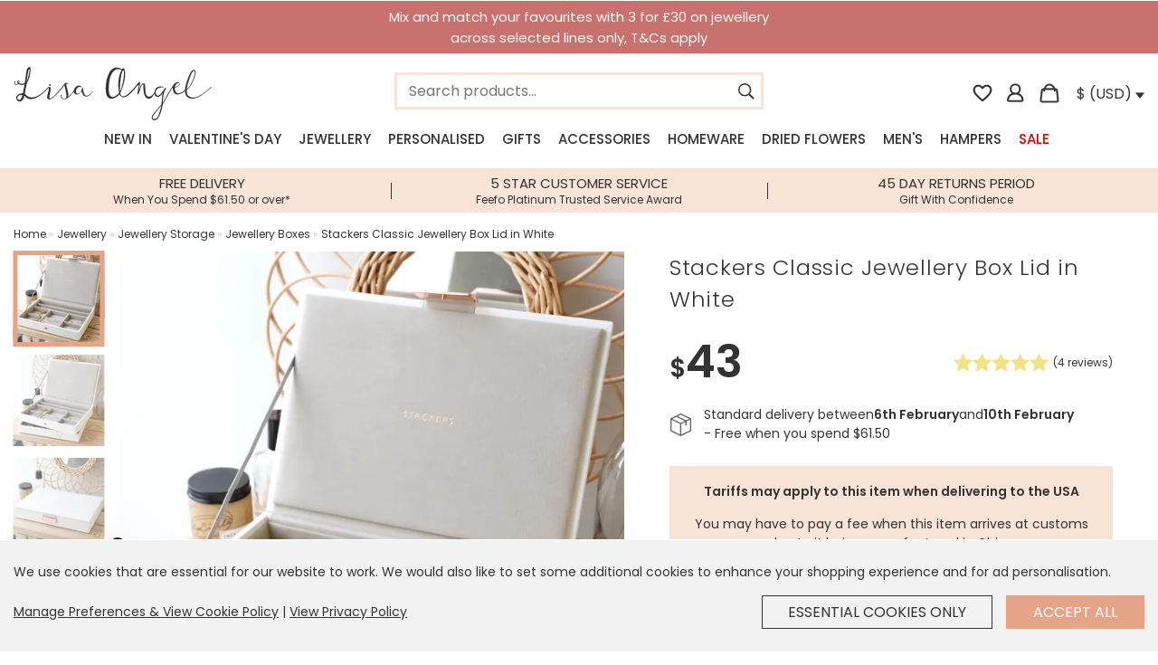

--- FILE ---
content_type: text/html; charset=utf-8
request_url: https://www.lisaangel.co.uk/stackers-classic-jewellery-box-lid-in-white
body_size: 33721
content:
<!DOCTYPE html>
<html dir="ltr" lang="en">

<head>
	<meta charset="UTF-8" />
	<meta name="viewport" content="width=device-width, initial-scale=1.0 maximum-scale=1.0, user-scalable=no">
	<title>Stackers Classic Jewellery Box Lid in White | Lisa Angel</title>
	<base href="https://www.lisaangel.co.uk/" />
			<meta name="description" content="Looking for jewellery storage? Our Stackers Classic Jewellery Box Lid  is ideal for keeping your jewellery organised. With Free Worldwide delivery (minimum spend applies)." />
		
			
			<meta property="og:title" content="Stackers Classic Jewellery Box Lid in White" />
		
			<meta property="og:url" content="https://www.lisaangel.co.uk/stackers-classic-jewellery-box-lid-in-white" />
		
			<meta property="og:description" content="Looking for jewellery storage? Our Stackers Classic Jewellery Box Lid  is ideal for keeping your jewellery organised. With Free Worldwide delivery (minimum spend applies)." />
		
			<meta property="twitter:card" content="product" />
		
			<meta property="twitter:title" content="Stackers Classic Jewellery Box Lid in White" />
		
			<meta property="twitter:description" content="Looking for jewellery storage? Our Stackers Classic Jewellery Box Lid  is ideal for keeping your jewellery organised. With Free Worldwide delivery (minimum spend applies)." />
		
			<meta property="og:image" content="https://cdn.lisaangel.co.uk/image/cache/data/product-images/ss21/ld-ss21/stackers-classic-jewellery-box-lid-in-white-0v8a6088-900x900.webp" />
		
			<meta property="twitter:image" content="https://cdn.lisaangel.co.uk/image/cache/data/product-images/ss21/ld-ss21/stackers-classic-jewellery-box-lid-in-white-0v8a6088-900x900.webp" />
		
			<meta property="twitter:data1" content="$43.00" />
		
			<meta property="twitter:data1" content="$43.00" />
		
			<meta property="twitter:label1" content="Price" />
		
			<meta property="og:availability" content="In Stock" />
		
			<meta property="twitter:data2" content="In Stock" />
		
			<meta property="twitter:label2" content="Availability" />
		
		<meta property="twitter:site" content="@lisaangeluk">
		<meta property="twitter:creator" content="@lisaangeluk">
		<meta property="og:type" content="website">
		<meta property="og:site_name" content="Lisa Angel">

		<meta http-equiv="X-UA-Compatible" content="IE=edge">

		
				<link href="https://cdn.lisaangel.co.uk/image/data/zystem/favicon.png" rel="icon" />
				<link href="https://www.lisaangel.co.uk/stackers-classic-jewellery-box-lid-in-white" rel="canonical" />
	
	<link rel="apple-touch-icon" href="/static/image/apple-touch-icon.png" />

	<script src="https://cdn.lisaangel.co.uk/static/javascript/sentry-8.42.0.min.js"></script>
	<script>
		Sentry.init({
			dsn: 'https://cb291bd047d04124a5414aea0068d2e4@sentry.io/1362892',
			release:"la-system@100098",			environment: "www.lisaangel.co.uk",
			ignoreErrors: [
				"Non-Error exception captured",
				"Non-Error promise rejection captured"
			],
			integrations: [
				Sentry.browserTracingIntegration(),
				Sentry.replayIntegration(),
			],
			tracesSampleRate: 0.1,
			replaysSessionSampleRate: 0.0,
			replaysOnErrorSampleRate: 0.0
		});
		const SentryReplay = Sentry.getReplay();
	</script>
	<script>
					var tq_enabled = false;
			</script>

	<script src="https://cdn.lisaangel.co.uk/static/javascript/jquery/jquery-3.5.1.min.js"></script>
	<link rel="stylesheet" type="text/css" href="https://cdn.lisaangel.co.uk/static/stylesheet/stylesheet.css?100098" />
	<link rel="stylesheet" type="text/css" href="https://cdn.lisaangel.co.uk/static/stylesheet/personalisation_slidein.css?100098" />
	
	<!-- GA v4 Analytics -->

	<script>

		window.dataLayer = window.dataLayer || [];
		function metricsV4(){dataLayer.push(arguments);}

		metricsV4('consent', 'default', {
		'ad_storage': 'denied',
		'ad_user_data': 'denied',
		'ad_personalization': 'denied',
		'analytics_storage': 'denied'
		});
	</script>
	<script>
	function grantAllGaData() {
		metricsV4('consent', 'update', {
			'ad_user_data': 'granted',
			'ad_personalization': 'granted',
			'ad_storage': 'granted',
			'analytics_storage': 'granted'
		});

	}
	
	</script>

	<script async src="https://www.googletagmanager.com/gtag/js?id=G-B8RTPSFJ44"></script>
	<script>
		window.dataLayer = window.dataLayer || [];

		function metricsV4() {
			dataLayer.push(arguments);
		}
		metricsV4('js', new Date());
		metricsV4('set', {
			cookie_flags: 'SameSite=None;Secure'
		});
		metricsV4('config', 'G-B8RTPSFJ44', {
			cookie_flags: 'SameSite=None;Secure'
		});
		metricsV4('config', 'AW-1007132345', {
			cookie_flags: 'SameSite=None;Secure'
		});

			</script>

	<script>
		var products_storage = [];
		var cart_products = [];
		var product = [];
		var overEighteenConfirmed = 0;
	</script>

	<!-- Matomo -->
	<script>
		var _paq = window._paq = window._paq || [];

					_paq.push([
									"setEcommerceView",
									"22289",
							]);
				_paq.push(['trackPageView']);
		_paq.push(['enableLinkTracking']);
		// _paq.push(['trackVisibleContentImpressions']);
		(function() {
			var u = "https://analytics.lisaangel.co.uk/";
			_paq.push(['setTrackerUrl', u + 'matomo.php']);
			_paq.push(['setSiteId', 1]);
			var d = document,
				g = d.createElement('script'),
				s = d.getElementsByTagName('script')[0];
			g.async = true;
			g.src = u + 'matomo.js';
			s.parentNode.insertBefore(g, s);
		})();
	</script>
	<!-- End Matomo Code -->

	<!-- GCP Retail --->
	<script type="text/javascript">
		const metrics_id = "1";
					const retail_experiment_id = "Solr";
			</script>
	<!-- End GCP Retail --->

	<meta name="msvalidate.01" content="0D668D40615D64EB0DEB728058A4B890" />
			<script async type="text/javascript" src="https://static.klaviyo.com/onsite/js/klaviyo.js?company_id=WJ6LQX"></script>
			
	<script>
		! function(e) {
			if (!window.pintrk) {
				window.pintrk = function() {
					window.pintrk.queue.push(Array.prototype.slice.call(arguments))
				};
				var
					n = window.pintrk;
				n.queue = [], n.version = "3.0";
				var
					t = document.createElement("script");
				t.async = !0, t.src = e;
				var
					r = document.getElementsByTagName("script")[0];
				r.parentNode.insertBefore(t, r)
			}
		}("https://s.pinimg.com/ct/core.js");
	
		if(typeof pintrk !== "undefined") {		

			
			pintrk('load', '2613904116668', {"fp_cookie":false});

			pintrk('setconsent', );
			pintrk('page');

			
		}
	


	</script>
	<noscript>
		<img height="1" width="1" style="display:none;" alt="" src="https://ct.pinterest.com/v3/?event=init&tid=2613904116668&noscript=1" />
	</noscript>

	

	
	<script src="https://www.paypal.com/sdk/js?components=buttons,applepay,googlepay,funding-eligibility&disable-funding=card&enable-funding=paylater&currency=USD&commit=false&client-id=AQvvfDJ0XcZRwRno_aRRglx6C5pXfxItGlMf9dYfIPgvDOn4OqCCs_BfFGSL4yPFKjQjx0AKSo-e5laF"></script>
	<script src="https://cdn.lisaangel.co.uk/static/javascript/checkout_v2/paypal.js?100098"></script>	
	<script src="https://applepay.cdn-apple.com/jsapi/v1/apple-pay-sdk.js" async></script>
	<script src="https://pay.google.com/gp/p/js/pay.js" async onload="onGooglePayLoaded()"></script>
	
</head>

<body  itemscope itemtype="https://schema.org/WebSite">

	<script>
		function getGooglePaymentsClient() {
			if (paymentsClient === null && typeof google !== 'undefined') {
				paymentsClient = new google.payments.api.PaymentsClient({
					environment: "PRODUCTION",
					paymentDataCallbacks: {
						onPaymentDataChanged: onPaymentDataChanged,
						onPaymentAuthorized: onPaymentAuthorized,
					},
				});
			}
			return paymentsClient;
		}
	</script>
	<div id="payment-cover" onClick="hidePaymentCover();" style="display:none">
		<div class="payment-cover-modal">
			<div class="payment-cover-logo" dir="ltr">
				<img src="/static/image/header/logo1.svg?v2" title="Lisa Angel" alt="Lisa Angel" width="220" height="59" style="filter: brightness(0) invert(1);">
			</div>
			<div class="payment-cover-message">
				Don’t see the secure payment provider? Close this overlay and try an alternative method<br /><br />
				Once completed your payment may take a few more moments to finish processing
			</div>
			<div class="payment-cover-focus-warning"></div>
			<div class="payment-cover-close">
				<span>Click to Close</span>
			</div>
			<div class="payment-cover-loader">
				<div class="payment-cover-spinner"></div>
			</div>
		</div>
	</div>

	<script>
		function showPaymentCover(){
			$("#payment-cover").show().animate({opacity: 1}, 300);
		}
		function hidePaymentCover(){
			$("#payment-cover").animate({opacity: 0}, 300, function(){ $("#payment-cover").hide(); });
			$(".payment-cover-loader").hide();
		}
	</script>

	<meta itemprop="url" content="https://www.lisaangel.co.uk/" />
	<input type="hidden" value="" id="hdnIsLogged" />
	<div id="hdnWishlist" style="display: none">{"items":[],"updatedAt":1770121892}</div>

																														<a href="3-for-30">
									<div id="sitewide_announcement" style="background-color:#c7726f;  color:#fcf8f5; " class="announcement  th_plain sz_medium" data-version="163876d734d5" data-dismiss="0">
						Mix and match your favourites with 3 for £30 on jewellery <br/> across selected lines only, T&Cs apply											</div>
									</a>
									
	
	
	
			<div class="static_notification bottom country_notification">
			<a class="close close_notification">x</a>
			<div class="notification_text">
				<p>It looks like you're in <b>United States</b>, we've set your currency to <b>US Dollar</b>.</p>
				<div class="buttons clear_after_this">
					<a class="la-button close_notification_shop_this">Shop USD $</a>
					<a class="la-button change">Change Settings</a>
				</div>
			</div>
		</div>
	<div class="cookie_bar">
	<div class="notification_text">
		<p>We use cookies that are essential for our website to work. We would also like to set some additional cookies to enhance your shopping experience and for ad personalisation.</p>
		<div class="buttons">
			<span><a class="policy_link" href="cookie-policy">Manage Preferences &amp; View Cookie Policy</a> | <a href="privacy-policy" class="policy_link">View Privacy Policy</a></span>
			<span>
				<div id="cookie_consent_revoke" class="la-button button_continue second" data-cookie_consent_action="revoke">Essential Cookies Only</div>
				<div id="cookie_consent_accept" class="la-button button_continue" data-cookie_consent_action="grant">Accept All</div>
			</span>
		</div>
	</div>
</div>

<script>
	$('html').on('click', '.cookie_bar:not(.interacted) .button_continue:not(.loading)', function(){
		let consent_type = $(this).data('cookie_consent_action')
		$('.cookie_bar').addClass('interacted');
		$(this).addClass('loading');
		setTimeout(function(){
			$('.cookie_bar').fadeOut(300);
		},1000);
		$.post('index.php?route=policy/cookie/updatePreference/all&action=' + consent_type, function(){
			
			
			if ((consent_type == 'grant') && typeof grantAllGaData === "function") { 
				grantAllGaData();
			}

			if ((updateAwinConsent === "function")) { 
				updateAwinConsent(consent_type == 'grant' ? true : false);
			}

			
		});
	});

</script>

		
	<div id="outer-container">
		<div class="inner-container">
			<header id="header2021" class="no-shadow container_2021 burger_menu_left">

				<div class="mobile_nav_toggle">
					<img src="https://cdn.lisaangel.co.uk/static/image/header/menu_icon.svg" alt="menu" id="menu_button_2021" />
				</div>

				<div class="header_logo column">
					<a href="https://www.lisaangel.co.uk/"><img src="https://cdn.lisaangel.co.uk/static/image/header/logo1.svg?v2" title="Lisa Angel" alt="Lisa Angel" width="220" height="59" /></a>
				</div>
				<div class="header_search">
										<span class="header_search_container" itemprop="potentialAction" itemscope itemtype="https://schema.org/SearchAction">
						<div class="header_search_inner">
							<input class="header_search instant_search" maxlength="80" type="text" enterkeyhint="search" name="search" placeholder="Search products..." value="" class="header_search" itemprop="query-input" />
							<meta itemprop="target" content="https://www.lisaangel.co.uk/index.php?route=product/search&search={search}" />
							<span class="icon" id="search_icon_right">
								<img src="https://cdn.lisaangel.co.uk/static/image/header/search_icon.svg" alt="search" class="search_button" width="22" height="22" />
							</span>
						</div>
					</span>
				</div>
								<div class="header_buttons column right">

					<a id="header-wishlist-icon" class="wishlist " href="https://www.lisaangel.co.uk/wishlist">
						<span class="icon wishlist_icon">
							<svg xmlns="http://www.w3.org/2000/svg" fill="#333" viewBox="0 0 24 24">
								<path fill="none" d="M0 0h24v24H0V0z" />
								<path d="M19.66 3.99c-2.64-1.8-5.9-.96-7.66 1.1-1.76-2.06-5.02-2.91-7.66-1.1-1.4.96-2.28 2.58-2.34 4.29-.14 3.88 3.3 6.99 8.55 11.76l.1.09c.76.69 1.93.69 2.69-.01l.11-.1c5.25-4.76 8.68-7.87 8.55-11.75-.06-1.7-.94-3.32-2.34-4.28zM12.1 18.55l-.1.1-.1-.1C7.14 14.24 4 11.39 4 8.5 4 6.5 5.5 5 7.5 5c1.54 0 3.04.99 3.57 2.36h1.87C13.46 5.99 14.96 5 16.5 5c2 0 3.5 1.5 3.5 3.5 0 2.89-3.14 5.74-7.9 10.05z" />
							</svg>
						</span>
					</a>
					<span class="icon account_icon"><a href="https://www.lisaangel.co.uk/account"><img src="https://cdn.lisaangel.co.uk/static/image/header/account_iconHOLLOW.svg" alt="account" height="19" width="19" id="" /></a></span>
					<div id="cart" class="cart_slidein">
						<span class="icon cart_icon" id="cart_button"></span>
						<div class="content"></div>
					</div>
					<div id="currencySelector"><img class="currency_flag" alt="US flag" src="https://cdn.lisaangel.co.uk/static/image/flags/us.png" style="height:8px;">&nbsp;$&nbsp;(USD) <img height="14" width="10" alt="open country preferences" src="https://cdn.lisaangel.co.uk/static/image/header/down_icon.svg" /></div>
					<div id="localisation" class="section group" style="display:none;">
						<div class="span_1_of_1">
							<div class="subheader_l2">Country Preferences</div>

							<label for="">Country</label>
							<select class="geo_country_selection">
																	<option  value="AX">Aaland Islands</option>
																	<option  value="AL">Albania</option>
																	<option  value="DZ">Algeria</option>
																	<option  value="AS">American Samoa</option>
																	<option  value="AD">Andorra</option>
																	<option  value="AO">Angola</option>
																	<option  value="AI">Anguilla</option>
																	<option  value="AG">Antigua and Barbuda</option>
																	<option  value="AR">Argentina</option>
																	<option  value="AM">Armenia</option>
																	<option  value="AW">Aruba</option>
																	<option  value="AU">Australia</option>
																	<option  value="AT">Austria</option>
																	<option  value="AZ">Azerbaijan</option>
																	<option  value="BS">Bahamas</option>
																	<option  value="BH">Bahrain</option>
																	<option  value="BD">Bangladesh</option>
																	<option  value="BB">Barbados</option>
																	<option  value="BE">Belgium</option>
																	<option  value="BZ">Belize</option>
																	<option  value="BJ">Benin</option>
																	<option  value="BM">Bermuda</option>
																	<option  value="BT">Bhutan</option>
																	<option  value="BO">Bolivia</option>
																	<option  value="BQ">Bonaire, Sint Eustatius and Saba</option>
																	<option  value="BA">Bosnia and Herzegovina</option>
																	<option  value="BW">Botswana</option>
																	<option  value="BV">Bouvet Island</option>
																	<option  value="BR">Brazil</option>
																	<option  value="IO">British Indian Ocean Territory</option>
																	<option  value="BN">Brunei Darussalam</option>
																	<option  value="BG">Bulgaria</option>
																	<option  value="BF">Burkina Faso</option>
																	<option  value="BI">Burundi</option>
																	<option  value="KH">Cambodia</option>
																	<option  value="CM">Cameroon</option>
																	<option  value="CA">Canada</option>
																	<option  value="IC">Canary Islands</option>
																	<option  value="CV">Cape Verde</option>
																	<option  value="KY">Cayman Islands</option>
																	<option  value="CF">Central African Republic</option>
																	<option  value="TD">Chad</option>
																	<option  value="CL">Chile</option>
																	<option  value="CN">China</option>
																	<option  value="CX">Christmas Island</option>
																	<option  value="CC">Cocos (Keeling) Islands</option>
																	<option  value="CO">Colombia</option>
																	<option  value="KM">Comoros</option>
																	<option  value="CG">Congo</option>
																	<option  value="CK">Cook Islands</option>
																	<option  value="CR">Costa Rica</option>
																	<option  value="CI">Cote D'Ivoire</option>
																	<option  value="HR">Croatia</option>
																	<option  value="CU">Cuba</option>
																	<option  value="CW">Curacao</option>
																	<option  value="CY">Cyprus</option>
																	<option  value="CZ">Czechia</option>
																	<option  value="CD">Democratic Republic of Congo</option>
																	<option  value="DK">Denmark</option>
																	<option  value="DJ">Djibouti</option>
																	<option  value="DM">Dominica</option>
																	<option  value="DO">Dominican Republic</option>
																	<option  value="TL">East Timor</option>
																	<option  value="EC">Ecuador</option>
																	<option  value="EG">Egypt</option>
																	<option  value="SV">El Salvador</option>
																	<option  value="GQ">Equatorial Guinea</option>
																	<option  value="ER">Eritrea</option>
																	<option  value="EE">Estonia</option>
																	<option  value="ET">Ethiopia</option>
																	<option  value="FK">Falkland Islands (Malvinas)</option>
																	<option  value="FO">Faroe Islands</option>
																	<option  value="FJ">Fiji</option>
																	<option  value="FI">Finland</option>
																	<option  value="FR">France</option>
																	<option  value="GF">French Guiana</option>
																	<option  value="PF">French Polynesia</option>
																	<option  value="TF">French Southern Territories</option>
																	<option  value="GA">Gabon</option>
																	<option  value="GM">Gambia</option>
																	<option  value="GE">Georgia</option>
																	<option  value="DE">Germany</option>
																	<option  value="GH">Ghana</option>
																	<option  value="GI">Gibraltar</option>
																	<option  value="GR">Greece</option>
																	<option  value="GL">Greenland</option>
																	<option  value="GD">Grenada</option>
																	<option  value="GP">Guadeloupe</option>
																	<option  value="GU">Guam</option>
																	<option  value="GT">Guatemala</option>
																	<option  value="GG">Guernsey</option>
																	<option  value="GN">Guinea</option>
																	<option  value="GW">Guinea-Bissau</option>
																	<option  value="GY">Guyana</option>
																	<option  value="HT">Haiti</option>
																	<option  value="HM">Heard and Mc Donald Islands</option>
																	<option  value="HN">Honduras</option>
																	<option  value="HK">Hong Kong</option>
																	<option  value="HU">Hungary</option>
																	<option  value="IS">Iceland</option>
																	<option  value="IN">India</option>
																	<option  value="ID">Indonesia</option>
																	<option  value="IQ">Iraq</option>
																	<option  value="IE">Ireland</option>
																	<option  value="IL">Israel</option>
																	<option  value="IT">Italy</option>
																	<option  value="JM">Jamaica</option>
																	<option  value="JP">Japan</option>
																	<option  value="JE">Jersey</option>
																	<option  value="JO">Jordan</option>
																	<option  value="KZ">Kazakhstan</option>
																	<option  value="KE">Kenya</option>
																	<option  value="KR">Korea (South)</option>
																	<option  value="KW">Kuwait</option>
																	<option  value="KG">Kyrgyzstan</option>
																	<option  value="LA">Lao People's Democratic Republic</option>
																	<option  value="LV">Latvia</option>
																	<option  value="LB">Lebanon</option>
																	<option  value="LS">Lesotho</option>
																	<option  value="LR">Liberia</option>
																	<option  value="LY">Libyan Arab Jamahiriya</option>
																	<option  value="LI">Liechtenstein</option>
																	<option  value="LT">Lithuania</option>
																	<option  value="LU">Luxembourg</option>
																	<option  value="MO">Macao</option>
																	<option  value="MK">Macedonia</option>
																	<option  value="MG">Madagascar</option>
																	<option  value="MW">Malawi</option>
																	<option  value="MY">Malaysia</option>
																	<option  value="MV">Maldives</option>
																	<option  value="ML">Mali</option>
																	<option  value="MT">Malta</option>
																	<option  value="MH">Marshall Islands</option>
																	<option  value="MQ">Martinique</option>
																	<option  value="MR">Mauritania</option>
																	<option  value="MU">Mauritius</option>
																	<option  value="YT">Mayotte</option>
																	<option  value="MX">Mexico</option>
																	<option  value="FM">Micronesia, Federated States of</option>
																	<option  value="MD">Moldova, Republic of</option>
																	<option  value="MC">Monaco</option>
																	<option  value="MN">Mongolia</option>
																	<option  value="ME">Montenegro</option>
																	<option  value="MS">Montserrat</option>
																	<option  value="MA">Morocco</option>
																	<option  value="MZ">Mozambique</option>
																	<option  value="MM">Myanmar</option>
																	<option  value="NA">Namibia</option>
																	<option  value="NR">Nauru</option>
																	<option  value="NP">Nepal</option>
																	<option  value="NL">Netherlands</option>
																	<option  value="AN">Netherlands Antilles</option>
																	<option  value="NC">New Caledonia</option>
																	<option  value="NZ">New Zealand</option>
																	<option  value="NI">Nicaragua</option>
																	<option  value="NE">Niger</option>
																	<option  value="NG">Nigeria</option>
																	<option  value="NU">Niue</option>
																	<option  value="NF">Norfolk Island</option>
																	<option  value="KP">North Korea</option>
																	<option  value="MP">Northern Mariana Islands</option>
																	<option  value="NO">Norway</option>
																	<option  value="OM">Oman</option>
																	<option  value="PK">Pakistan</option>
																	<option  value="PW">Palau</option>
																	<option  value="PS">Palestinian Territory, Occupied</option>
																	<option  value="PA">Panama</option>
																	<option  value="PG">Papua New Guinea</option>
																	<option  value="PY">Paraguay</option>
																	<option  value="PE">Peru</option>
																	<option  value="PH">Philippines</option>
																	<option  value="PN">Pitcairn</option>
																	<option  value="PL">Poland</option>
																	<option  value="PT">Portugal</option>
																	<option  value="PR">Puerto Rico</option>
																	<option  value="QA">Qatar</option>
																	<option  value="RE">Reunion</option>
																	<option  value="RO">Romania</option>
																	<option  value="RW">Rwanda</option>
																	<option  value="KN">Saint Kitts and Nevis</option>
																	<option  value="LC">Saint Lucia</option>
																	<option  value="VC">Saint Vincent and the Grenadines</option>
																	<option  value="WS">Samoa</option>
																	<option  value="SM">San Marino</option>
																	<option  value="ST">Sao Tome and Principe</option>
																	<option  value="SA">Saudi Arabia</option>
																	<option  value="SN">Senegal</option>
																	<option  value="RS">Serbia</option>
																	<option  value="SC">Seychelles</option>
																	<option  value="SL">Sierra Leone</option>
																	<option  value="SG">Singapore</option>
																	<option  value="SK">Slovak Republic</option>
																	<option  value="SI">Slovenia</option>
																	<option  value="SB">Solomon Islands</option>
																	<option  value="ZA">South Africa</option>
																	<option  value="GS">South Georgia &amp; South Sandwich Islands</option>
																	<option  value="SS">South Sudan</option>
																	<option  value="ES">Spain</option>
																	<option  value="LK">Sri Lanka</option>
																	<option  value="BL">St. Barthelemy</option>
																	<option  value="SH">St. Helena</option>
																	<option  value="MF">St. Martin (French part)</option>
																	<option  value="PM">St. Pierre and Miquelon</option>
																	<option  value="SR">Suriname</option>
																	<option  value="SJ">Svalbard and Jan Mayen Islands</option>
																	<option  value="SZ">Swaziland</option>
																	<option  value="SE">Sweden</option>
																	<option  value="CH">Switzerland</option>
																	<option  value="TW">Taiwan</option>
																	<option  value="TJ">Tajikistan</option>
																	<option  value="TZ">Tanzania, United Republic of</option>
																	<option  value="TH">Thailand</option>
																	<option  value="TG">Togo</option>
																	<option  value="TK">Tokelau</option>
																	<option  value="TO">Tonga</option>
																	<option  value="TT">Trinidad and Tobago</option>
																	<option  value="TN">Tunisia</option>
																	<option  value="TR">Turkey</option>
																	<option  value="TM">Turkmenistan</option>
																	<option  value="TC">Turks and Caicos Islands</option>
																	<option  value="TV">Tuvalu</option>
																	<option  value="UG">Uganda</option>
																	<option  value="AE">United Arab Emirates</option>
																	<option  value="GB">United Kingdom</option>
																	<option selected="selected"  value="US">United States</option>
																	<option  value="UM">United States Minor Outlying Islands</option>
																	<option  value="UY">Uruguay</option>
																	<option  value="UZ">Uzbekistan</option>
																	<option  value="VU">Vanuatu</option>
																	<option  value="VA">Vatican City State (Holy See)</option>
																	<option  value="VE">Venezuela</option>
																	<option  value="VN">Vietnam</option>
																	<option  value="VG">Virgin Islands (British)</option>
																	<option  value="VI">Virgin Islands (U.S.)</option>
																	<option  value="WF">Wallis and Futuna Islands</option>
																	<option  value="EH">Western Sahara</option>
																	<option  value="ZM">Zambia</option>
																	<option  value="ZW">Zimbabwe</option>
															</select>

							<label for="">Currency</label>
							<select class="geo_currency_selection">
																	<option selected="selected"  value="USD">$ (USD) - US Dollar</option>
																	<option  value="GBP">£ (GBP) - British Pound Sterling</option>
															</select>

							<ul class="country_delivery_micro_info">
																	<li>free delivery when you spend $61.50</li>															</ul>
							<div class="card_container">
								<img style="height:16px; margin:7px 3px;" src="https://cdn.lisaangel.co.uk/static/image/card_logos/visa.svg" alt="visa logo" title="Visa" /><img style="height:22px; margin:4px 3px;" src="https://cdn.lisaangel.co.uk/static/image/card_logos/mastercard.svg" alt="mastercard logo" title="MasterCard" /><img style="height:18px; margin:5px 3px; " src="https://cdn.lisaangel.co.uk/static/image/card_logos/paypal.png" alt="paypal logo" title="PayPal" /><img style="height:18px; margin:6px 3px;" src="https://cdn.lisaangel.co.uk/static/image/card_logos/apple_pay.png" alt="apple pay logo" title="Apple Pay" /><img style="height:20px; margin:5px 3px;" src="https://cdn.lisaangel.co.uk/static/image/card_logos/g_pay.png" alt="g pay logo" title="G Pay" />							</div>

							<a id="geo_selection_update" onclick="$(this).addClass('loading'); rp('currency'); window.location.reload();" class="la-button update"><span class="text">Update</span></a>
							<script type="text/javascript">
								function rp(parameter) {
									var url = document.location.href;
									var urlparts = url.split('&');

									if (urlparts.length >= 2) {
										var urlBase = urlparts.shift();
										var queryString = urlparts.join("&");

										var prefix = encodeURIComponent(parameter) + '=';
										var pars = queryString.split(/[&;]/g);
										for (var i = pars.length; i-- > 0;)
											if (pars[i].lastIndexOf(prefix, 0) !== -1)
												pars.splice(i, 1);
										url = urlBase + '&' + pars.join('&');
										url = url.replace(/\?$/, "");
										window.history.replaceState('', document.title, url);
									}
									return url;
								}
							</script>
						</div>
					</div>

				</div>
			</header>

			<div class="instant_search_results_container">
				<div class="instant_search_results_bg"></div>
				<div class="instant_search_results"></div>
			</div>

			<div class="section group">
				<div class="container_2021">
					<div id="mega_menu">
						<div id="menu" class="header2021 burger_menu_left">
							<ul class="menu_top_level">
								<div class="mobile_menu_close">Menu</div>
								
																								
																	<li id="menu-1" class="new_in" tabindex="1"><a href="https://www.lisaangel.co.uk/new-in" class="nav-link new-in">New In</a>
																			</li>
																	<li id="menu-2" class="valentines_day" tabindex="2"><a href="https://www.lisaangel.co.uk/valentines-day" class="nav-link valentines-day">Valentine's Day</a>
																					<div >
												
													<ul>
														<li class="sub-link title">Shop by Category</li>
																													<li class="sub-link  has_third_level">
																<a href="https://www.lisaangel.co.uk/valentines-day/valentines-gift-ideas" class="sub-link">Valentine's Day Gifting</a>
																																	<div class="menu_third_level">
																																					<div class="menu_third_level_child">
																				<a href="dried-flowers" class="sub-link">Dried Flowers</a>
																			</div>
																																					<div class="menu_third_level_child">
																				<a href="gifts/food-drink" class="sub-link">Food &amp; Drink</a>
																			</div>
																																					<div class="menu_third_level_child">
																				<a href="valentines-day/galentines-day-collection" class="sub-link">Galentine's Day Collection</a>
																			</div>
																																					<div class="menu_third_level_child">
																				<a href="gifts/hampers" class="sub-link">Gift Hampers</a>
																			</div>
																																					<div class="menu_third_level_child">
																				<a href="gifts/gift-vouchers" class="sub-link">Gift Voucher</a>
																			</div>
																																					<div class="menu_third_level_child">
																				<a href="the-cherry-edit" class="sub-link">Mon Cherie</a>
																			</div>
																																					<div class="menu_third_level_child">
																				<a href="jewellery/personalised-jewellery" class="sub-link">Personalised Jewellery</a>
																			</div>
																																					<div class="menu_third_level_child">
																				<a href="valentines-day/cards-wrap" class="sub-link">Valentine's Cards</a>
																			</div>
																																					<div class="menu_third_level_child">
																				<a href="valentines-day/valentines-themed-homeware" class="sub-link">Valentine's Day Homeware</a>
																			</div>
																																					<div class="menu_third_level_child">
																				<a href="valentines-day/jewellery" class="sub-link">Valentine's Day Jewellery</a>
																			</div>
																																					<div class="menu_third_level_child">
																				<a href="valentines-day/gifts-for-her" class="sub-link">Valentine's Gifts for Her</a>
																			</div>
																																					<div class="menu_third_level_child">
																				<a href="valentines-day/gifts-for-him" class="sub-link">Valentine's Gifts for Him</a>
																			</div>
																																				<div class="menu_third_level_child">
																			<a href="https://www.lisaangel.co.uk/valentines-day/valentines-gift-ideas#view-all" class="sub-link">View All</a>
																		</div>
																	</div>
																															</li>
																													<li class="sub-link  ">
																<a href="https://www.lisaangel.co.uk/valentines-day/gifts-for-her" class="sub-link">Valentine's Gifts for Her</a>
																															</li>
																													<li class="sub-link  ">
																<a href="https://www.lisaangel.co.uk/valentines-day/gifts-for-him" class="sub-link">Valentine's Gifts for Him</a>
																															</li>
																													<li class="sub-link  ">
																<a href="https://www.lisaangel.co.uk/valentines-day/galentines-day-collection" class="sub-link">Galentine's Day Collection</a>
																															</li>
																													<li class="sub-link  ">
																<a href="https://www.lisaangel.co.uk/valentines-day/jewellery" class="sub-link">Valentine's Jewellery</a>
																															</li>
																													<li class="sub-link  ">
																<a href="jewellery/personalised-jewellery" class="sub-link">Personalised Jewellery</a>
																															</li>
																													<li class="sub-link  ">
																<a href="https://www.lisaangel.co.uk/valentines-day/valentines-themed-homeware" class="sub-link">Valentine's Day Homeware</a>
																															</li>
																													<li class="sub-link  ">
																<a href="the-cherry-edit" class="sub-link">Mon Cherie</a>
																															</li>
																													<li class="sub-link  ">
																<a href="all-dried-flowers" class="sub-link">Dried Flower Gifts</a>
																															</li>
																													<li class="sub-link  ">
																<a href="gifts/hampers" class="sub-link">Gift Hampers</a>
																															</li>
																													<li class="sub-link  ">
																<a href="gifts/gift-vouchers" class="sub-link">Gift Voucher</a>
																															</li>
																													<li class="sub-link  ">
																<a href="gifts/food-drink" class="sub-link">Food &amp; Drink</a>
																															</li>
																													<li class="sub-link  ">
																<a href="https://www.lisaangel.co.uk/valentines-day/cards-wrap" class="sub-link">Valentine's Day Cards</a>
																															</li>
																													<li class="sub-link  ">
																<a href="valentines-day-gift-finder" class="sub-link">Valentine's Gift Finder</a>
																															</li>
																											</ul>

												
																							</div>
																			</li>
																	<li id="menu-3" class="jewellery" tabindex="3"><a href="https://www.lisaangel.co.uk/jewellery" class="nav-link jewellery">Jewellery</a>
																					<div >
												
													<ul>
														<li class="sub-link title">Shop By Category</li>
																													<li class="sub-link  has_third_level">
																<a href="https://www.lisaangel.co.uk/jewellery/bracelets" class="sub-link">Bracelets</a>
																																	<div class="menu_third_level">
																																					<div class="menu_third_level_child">
																				<a href="https://www.lisaangel.co.uk/jewellery/bracelets/bangles" class="sub-link">Bangles</a>
																			</div>
																																					<div class="menu_third_level_child">
																				<a href="https://www.lisaangel.co.uk/jewellery/bracelets/bar" class="sub-link">Bar Bracelets</a>
																			</div>
																																					<div class="menu_third_level_child">
																				<a href="https://www.lisaangel.co.uk/jewellery/bracelets/beaded" class="sub-link">Beaded Bracelets</a>
																			</div>
																																					<div class="menu_third_level_child">
																				<a href="https://www.lisaangel.co.uk/jewellery/bracelets/charm" class="sub-link">Charm Bracelets</a>
																			</div>
																																					<div class="menu_third_level_child">
																				<a href="https://www.lisaangel.co.uk/jewellery/bracelets/friendship" class="sub-link">Friendship Bracelets</a>
																			</div>
																																					<div class="menu_third_level_child">
																				<a href="https://www.lisaangel.co.uk/jewellery/bracelets/handmade" class="sub-link">Handmade Bracelets</a>
																			</div>
																																					<div class="menu_third_level_child">
																				<a href="https://www.lisaangel.co.uk/jewellery/bracelets/heart" class="sub-link">Heart Bracelets</a>
																			</div>
																																					<div class="menu_third_level_child">
																				<a href="https://www.lisaangel.co.uk/jewellery/bracelets/initial" class="sub-link">Initial Bracelets</a>
																			</div>
																																					<div class="menu_third_level_child">
																				<a href="https://www.lisaangel.co.uk/jewellery/bracelets/name" class="sub-link">Name Bracelets</a>
																			</div>
																																					<div class="menu_third_level_child">
																				<a href="https://www.lisaangel.co.uk/jewellery/bracelets/pearl" class="sub-link">Pearl Bracelets</a>
																			</div>
																																					<div class="menu_third_level_child">
																				<a href="https://www.lisaangel.co.uk/jewellery/bracelets/sterling-silver" class="sub-link">Sterling Silver Bracelets</a>
																			</div>
																																				<div class="menu_third_level_child">
																			<a href="https://www.lisaangel.co.uk/jewellery/bracelets#view-all" class="sub-link">View All</a>
																		</div>
																	</div>
																															</li>
																													<li class="sub-link  has_third_level">
																<a href="https://www.lisaangel.co.uk/jewellery/necklaces" class="sub-link">Necklaces</a>
																																	<div class="menu_third_level">
																																					<div class="menu_third_level_child">
																				<a href="https://www.lisaangel.co.uk/jewellery/necklaces/long" class="sub-link">Long Necklaces</a>
																			</div>
																																					<div class="menu_third_level_child">
																				<a href="https://www.lisaangel.co.uk/jewellery/necklaces/bar" class="sub-link">Bar Necklaces</a>
																			</div>
																																					<div class="menu_third_level_child">
																				<a href="https://www.lisaangel.co.uk/jewellery/necklaces/beaded" class="sub-link">Beaded Necklaces</a>
																			</div>
																																					<div class="menu_third_level_child">
																				<a href="https://www.lisaangel.co.uk/jewellery/necklaces/birth-flower" class="sub-link">Birth Flower Necklaces</a>
																			</div>
																																					<div class="menu_third_level_child">
																				<a href="https://www.lisaangel.co.uk/jewellery/necklaces/birthstone" class="sub-link">Birthstone Necklaces</a>
																			</div>
																																					<div class="menu_third_level_child">
																				<a href="https://www.lisaangel.co.uk/jewellery/necklaces/charm-necklaces" class="sub-link">Charm Necklaces</a>
																			</div>
																																					<div class="menu_third_level_child">
																				<a href="https://www.lisaangel.co.uk/jewellery/necklaces/family" class="sub-link">Family Necklaces</a>
																			</div>
																																					<div class="menu_third_level_child">
																				<a href="https://www.lisaangel.co.uk/jewellery/necklaces/heart" class="sub-link">Heart Necklaces</a>
																			</div>
																																					<div class="menu_third_level_child">
																				<a href="https://www.lisaangel.co.uk/jewellery/necklaces/initial" class="sub-link">Initial Necklaces</a>
																			</div>
																																					<div class="menu_third_level_child">
																				<a href="https://www.lisaangel.co.uk/jewellery/necklaces/layered" class="sub-link">Layered Necklaces</a>
																			</div>
																																					<div class="menu_third_level_child">
																				<a href="https://www.lisaangel.co.uk/jewellery/necklaces/lockets" class="sub-link">Locket Necklaces</a>
																			</div>
																																					<div class="menu_third_level_child">
																				<a href="https://www.lisaangel.co.uk/jewellery/necklaces/name" class="sub-link">Name Necklaces</a>
																			</div>
																																					<div class="menu_third_level_child">
																				<a href="https://www.lisaangel.co.uk/jewellery/necklaces/pearls" class="sub-link">Pearl Necklaces</a>
																			</div>
																																					<div class="menu_third_level_child">
																				<a href="https://www.lisaangel.co.uk/jewellery/necklaces/pendant" class="sub-link">Pendant Necklaces</a>
																			</div>
																																					<div class="menu_third_level_child">
																				<a href="https://www.lisaangel.co.uk/jewellery/necklaces/statement" class="sub-link">Statement Necklaces</a>
																			</div>
																																					<div class="menu_third_level_child">
																				<a href="https://www.lisaangel.co.uk/jewellery/necklaces/sterling-silver" class="sub-link">Sterling Silver Necklaces</a>
																			</div>
																																					<div class="menu_third_level_child">
																				<a href="https://www.lisaangel.co.uk/jewellery/necklaces/chains" class="sub-link">Chain Necklaces </a>
																			</div>
																																				<div class="menu_third_level_child">
																			<a href="https://www.lisaangel.co.uk/jewellery/necklaces#view-all" class="sub-link">View All</a>
																		</div>
																	</div>
																															</li>
																													<li class="sub-link  has_third_level">
																<a href="https://www.lisaangel.co.uk/jewellery/earrings" class="sub-link">Earrings</a>
																																	<div class="menu_third_level">
																																					<div class="menu_third_level_child">
																				<a href="https://www.lisaangel.co.uk/jewellery/earrings/single-piercings" class="sub-link">Cartilage Piercing Earrings</a>
																			</div>
																																					<div class="menu_third_level_child">
																				<a href="https://www.lisaangel.co.uk/jewellery/earrings/drop" class="sub-link">Drop Earrings</a>
																			</div>
																																					<div class="menu_third_level_child">
																				<a href="https://www.lisaangel.co.uk/jewellery/earrings/ear-cuffs" class="sub-link">Ear Cuffs</a>
																			</div>
																																					<div class="menu_third_level_child">
																				<a href="https://www.lisaangel.co.uk/jewellery/earrings/hoop" class="sub-link">Hoop Earrings</a>
																			</div>
																																					<div class="menu_third_level_child">
																				<a href="https://www.lisaangel.co.uk/jewellery/earrings/huggie-hoop" class="sub-link">Huggie Hoop Earrings</a>
																			</div>
																																					<div class="menu_third_level_child">
																				<a href="https://www.lisaangel.co.uk/jewellery/earrings/hypoallergenic" class="sub-link">Hypoallergenic Earrings</a>
																			</div>
																																					<div class="menu_third_level_child">
																				<a href="https://www.lisaangel.co.uk/jewellery/earrings/statement" class="sub-link">Statement Earrings</a>
																			</div>
																																					<div class="menu_third_level_child">
																				<a href="https://www.lisaangel.co.uk/jewellery/earrings/sterling-silver" class="sub-link">Sterling Silver Earrings</a>
																			</div>
																																					<div class="menu_third_level_child">
																				<a href="https://www.lisaangel.co.uk/jewellery/earrings/stud" class="sub-link">Stud Earrings</a>
																			</div>
																																				<div class="menu_third_level_child">
																			<a href="https://www.lisaangel.co.uk/jewellery/earrings#view-all" class="sub-link">View All</a>
																		</div>
																	</div>
																															</li>
																													<li class="sub-link  has_third_level">
																<a href="https://www.lisaangel.co.uk/jewellery/rings" class="sub-link">Rings</a>
																																	<div class="menu_third_level">
																																					<div class="menu_third_level_child">
																				<a href="https://www.lisaangel.co.uk/jewellery/rings/adjustable" class="sub-link">Adjustable Rings</a>
																			</div>
																																					<div class="menu_third_level_child">
																				<a href="https://www.lisaangel.co.uk/jewellery/rings/everyday" class="sub-link">Everyday Rings</a>
																			</div>
																																					<div class="menu_third_level_child">
																				<a href="https://www.lisaangel.co.uk/jewellery/rings/statement" class="sub-link">Statement Rings</a>
																			</div>
																																					<div class="menu_third_level_child">
																				<a href="https://www.lisaangel.co.uk/jewellery/rings/sterling-silver" class="sub-link">Sterling Silver Rings</a>
																			</div>
																																				<div class="menu_third_level_child">
																			<a href="https://www.lisaangel.co.uk/jewellery/rings#view-all" class="sub-link">View All</a>
																		</div>
																	</div>
																															</li>
																													<li class="sub-link  ">
																<a href="https://www.lisaangel.co.uk/jewellery/anklets" class="sub-link">Anklets</a>
																															</li>
																													<li class="sub-link  ">
																<a href="https://www.lisaangel.co.uk/jewellery/charms-chains-pins" class="sub-link">Charms, Chains &amp; Pins</a>
																															</li>
																													<li class="sub-link  has_third_level">
																<a href="https://www.lisaangel.co.uk/jewellery/storage" class="sub-link">Jewellery Storage</a>
																																	<div class="menu_third_level">
																																					<div class="menu_third_level_child">
																				<a href="https://www.lisaangel.co.uk/jewellery/storage/ring-holders" class="sub-link">Ring Holders</a>
																			</div>
																																					<div class="menu_third_level_child">
																				<a href="https://www.lisaangel.co.uk/jewellery/storage/boxes" class="sub-link">Jewellery Boxes</a>
																			</div>
																																					<div class="menu_third_level_child">
																				<a href="https://www.lisaangel.co.uk/jewellery/storage/stands" class="sub-link">Jewellery Stands</a>
																			</div>
																																					<div class="menu_third_level_child">
																				<a href="https://www.lisaangel.co.uk/jewellery/storage/travel-cases" class="sub-link">Travel Jewellery Cases</a>
																			</div>
																																					<div class="menu_third_level_child">
																				<a href="https://www.lisaangel.co.uk/jewellery/storage/trinket-dishes" class="sub-link">Trinket Dishes</a>
																			</div>
																																				<div class="menu_third_level_child">
																			<a href="https://www.lisaangel.co.uk/jewellery/storage#view-all" class="sub-link">View All</a>
																		</div>
																	</div>
																															</li>
																											</ul>

												
													<ul>
														<li class="sub-link title">Shop By Collection</li>
																													<li class="sub-link  has_third_level">
																<a href="https://www.lisaangel.co.uk/jewellery/personalised-jewellery" class="sub-link">Personalised Jewellery</a>
																																	<div class="menu_third_level">
																																					<div class="menu_third_level_child">
																				<a href="https://www.lisaangel.co.uk/jewellery/personalised-jewellery/friendship-bracelets" class="sub-link">Personalised Friendship Bracelets</a>
																			</div>
																																					<div class="menu_third_level_child">
																				<a href="https://www.lisaangel.co.uk/jewellery/personalised-jewellery/gold" class="sub-link">Personalised Gold Jewellery</a>
																			</div>
																																					<div class="menu_third_level_child">
																				<a href="https://www.lisaangel.co.uk/jewellery/personalised-jewellery/silver" class="sub-link">Personalised Silver Jewellery</a>
																			</div>
																																					<div class="menu_third_level_child">
																				<a href="https://www.lisaangel.co.uk/jewellery/personalised-jewellery/blackened-engraved" class="sub-link">Blackened Engraved Jewellery</a>
																			</div>
																																					<div class="menu_third_level_child">
																				<a href="https://www.lisaangel.co.uk/jewellery/personalised-jewellery/blackened-hand-stamped" class="sub-link">Blackened Hand Stamped Jewellery</a>
																			</div>
																																					<div class="menu_third_level_child">
																				<a href="https://www.lisaangel.co.uk/jewellery/personalised-jewellery/clean-engraved" class="sub-link">Clean Engraved Jewellery</a>
																			</div>
																																					<div class="menu_third_level_child">
																				<a href="https://www.lisaangel.co.uk/jewellery/personalised-jewellery/engraved" class="sub-link">Engraved Jewellery</a>
																			</div>
																																					<div class="menu_third_level_child">
																				<a href="https://www.lisaangel.co.uk/jewellery/personalised-jewellery/hand-stamped" class="sub-link">Hand Stamped Jewellery</a>
																			</div>
																																					<div class="menu_third_level_child">
																				<a href="https://www.lisaangel.co.uk/jewellery/personalised-jewellery/bracelets" class="sub-link">Personalised Bracelets &amp; Bangles</a>
																			</div>
																																					<div class="menu_third_level_child">
																				<a href="https://www.lisaangel.co.uk/jewellery/personalised-jewellery/necklaces" class="sub-link">Personalised Necklaces</a>
																			</div>
																																					<div class="menu_third_level_child">
																				<a href="https://www.lisaangel.co.uk/jewellery/personalised-jewellery/mens" class="sub-link">Personalised Jewellery for Him</a>
																			</div>
																																				<div class="menu_third_level_child">
																			<a href="https://www.lisaangel.co.uk/jewellery/personalised-jewellery#view-all" class="sub-link">View All</a>
																		</div>
																	</div>
																															</li>
																													<li class="sub-link  ">
																<a href="https://www.lisaangel.co.uk/jewellery/stainless-steel-jewellery" class="sub-link">Stainless Steel Jewellery </a>
																															</li>
																													<li class="sub-link  ">
																<a href="https://www.lisaangel.co.uk/jewellery/sterling-silver" class="sub-link">Sterling Silver Jewellery</a>
																															</li>
																													<li class="sub-link  ">
																<a href="https://www.lisaangel.co.uk/jewellery/silver" class="sub-link">Silver Jewellery</a>
																															</li>
																													<li class="sub-link  ">
																<a href="https://www.lisaangel.co.uk/jewellery/gold" class="sub-link">Gold Jewellery</a>
																															</li>
																													<li class="sub-link  ">
																<a href="https://www.lisaangel.co.uk/jewellery/rose-gold" class="sub-link">Rose Gold Jewellery</a>
																															</li>
																											</ul>

												
													<ul>
														<li class="sub-link title">Jewellery Edits</li>
																													<li class="sub-link  ">
																<a href="https://www.lisaangel.co.uk/jewellery/ss26-jewellery" class="sub-link">New Season Jewellery</a>
																															</li>
																													<li class="sub-link  ">
																<a href="https://www.lisaangel.co.uk/jewellery/beach" class="sub-link">Beach Jewellery</a>
																															</li>
																													<li class="sub-link  ">
																<a href="https://www.lisaangel.co.uk/jewellery/waterproof-jewellery" class="sub-link">Waterproof Jewellery </a>
																															</li>
																													<li class="sub-link  ">
																<a href="https://www.lisaangel.co.uk/jewellery/pearls" class="sub-link">Pearl Jewellery</a>
																															</li>
																													<li class="sub-link  ">
																<a href="https://www.lisaangel.co.uk/jewellery/birth-flower" class="sub-link">Birth Flower Jewellery </a>
																															</li>
																													<li class="sub-link  ">
																<a href="https://www.lisaangel.co.uk/jewellery/birthstone-jewellery" class="sub-link">Birthstone Jewellery</a>
																															</li>
																													<li class="sub-link  ">
																<a href="https://www.lisaangel.co.uk/jewellery/childrens" class="sub-link">Children's Jewellery</a>
																															</li>
																											</ul>

												
																							</div>
																			</li>
																	<li id="menu-4" class="personalised" tabindex="4"><a href="https://www.lisaangel.co.uk/personalised" class="nav-link personalised">Personalised</a>
																					<div class="megamenu_images_replace">
												
													<ul>
														<li class="sub-link title">Shop By Category</li>
																													<li class="sub-link  ">
																<a href="gifts/personalised" class="sub-link">View All Personalised</a>
																															</li>
																													<li class="sub-link  ">
																<a href="jewellery/personalised-jewellery" class="sub-link">Jewellery</a>
																															</li>
																													<li class="sub-link  ">
																<a href="accessories/personalised" class="sub-link">Accessories</a>
																															</li>
																													<li class="sub-link  ">
																<a href="gifts/personalised/homeware" class="sub-link">Homeware</a>
																															</li>
																													<li class="sub-link  ">
																<a href="gifts/personalised" class="sub-link">Gifts</a>
																															</li>
																													<li class="sub-link  ">
																<a href="bespoke-personalisations" class="sub-link">Bespoke</a>
																															</li>
																											</ul>

												
																									<div class="megamenu_subcategory_images">
																													<div class="megamenu_subcategory_image_block">
																<a href="gifts/personalised">
																	<div class="megamenu_subcategory_img" style="background-image:url('https://cdn.lisaangel.co.uk/image/cache/data/categories/personalised/personalised-charm-and-ribbon-bookmark-0v8a9249-2-600x400.jpg');"></div>
																	<div class="megamenu_subcategory_name">View All Personalised</div>
																</a>
															</div>
																													<div class="megamenu_subcategory_image_block">
																<a href="jewellery/personalised-jewellery">
																	<div class="megamenu_subcategory_img" style="background-image:url('https://cdn.lisaangel.co.uk/image/cache/data/product-images/ss22/hm-ss22/necklaces/model-shots/personalised-mixed-metal-triple-heart-necklace-0v8a9991-copy-600x400.jpeg');"></div>
																	<div class="megamenu_subcategory_name">Jewellery</div>
																</a>
															</div>
																													<div class="megamenu_subcategory_image_block">
																<a href="accessories/personalised">
																	<div class="megamenu_subcategory_img" style="background-image:url('https://cdn.lisaangel.co.uk/image/cache/data/categories/personalised/personalised-velvet-round-travel-jewellery-case-0v8a0424-900x900-1--600x400.jpeg');"></div>
																	<div class="megamenu_subcategory_name">Accessories</div>
																</a>
															</div>
																													<div class="megamenu_subcategory_image_block">
																<a href="gifts/personalised/homeware">
																	<div class="megamenu_subcategory_img" style="background-image:url('https://cdn.lisaangel.co.uk/image/cache/data/categories/personalised/personalised-name-pizza-board-cutter-set-4x3a7946-900x900-600x400.jpeg');"></div>
																	<div class="megamenu_subcategory_name">Homeware</div>
																</a>
															</div>
																													<div class="megamenu_subcategory_image_block">
																<a href="gifts/personalised">
																	<div class="megamenu_subcategory_img" style="background-image:url('https://cdn.lisaangel.co.uk/image/cache/data/categories/personalised/o21a2779-copy-329x329-600x400.jpeg');"></div>
																	<div class="megamenu_subcategory_name">Gifts</div>
																</a>
															</div>
																													<div class="megamenu_subcategory_image_block">
																<a href="bespoke-personalisations">
																	<div class="megamenu_subcategory_img" style="background-image:url('https://cdn.lisaangel.co.uk/image/cache/data/promo/navigation-imagery/bespoke-category-image-min-600x400.jpg');"></div>
																	<div class="megamenu_subcategory_name">Bespoke</div>
																</a>
															</div>
																											</div>
																							</div>
																			</li>
																	<li id="menu-5" class="gifts" tabindex="5"><a href="https://www.lisaangel.co.uk/gifts" class="nav-link gifts">Gifts</a>
																					<div >
												
													<ul>
														<li class="sub-link title">Shop By Recipient</li>
																													<li class="sub-link  has_third_level">
																<a href="https://www.lisaangel.co.uk/gifts/for-her" class="sub-link">Gifts for Her</a>
																																	<div class="menu_third_level">
																																					<div class="menu_third_level_child">
																				<a href="https://www.lisaangel.co.uk/gifts/for-her/aunts" class="sub-link">Gifts for Aunts </a>
																			</div>
																																					<div class="menu_third_level_child">
																				<a href="https://www.lisaangel.co.uk/gifts/for-her/grandma" class="sub-link">Gifts For Grandma</a>
																			</div>
																																					<div class="menu_third_level_child">
																				<a href="https://www.lisaangel.co.uk/gifts/for-her/mum" class="sub-link">Gifts For Mum</a>
																			</div>
																																					<div class="menu_third_level_child">
																				<a href="https://www.lisaangel.co.uk/gifts/for-her/nieces" class="sub-link">Gifts for Nieces </a>
																			</div>
																																					<div class="menu_third_level_child">
																				<a href="https://www.lisaangel.co.uk/gifts/for-her/wife" class="sub-link">Gifts For Wife</a>
																			</div>
																																					<div class="menu_third_level_child">
																				<a href="https://www.lisaangel.co.uk/gifts/for-her/sisters" class="sub-link">Gifts For Sisters</a>
																			</div>
																																					<div class="menu_third_level_child">
																				<a href="https://www.lisaangel.co.uk/gifts/for-her/girlfriend" class="sub-link">Gifts For Girlfriend</a>
																			</div>
																																				<div class="menu_third_level_child">
																			<a href="https://www.lisaangel.co.uk/gifts/for-her#view-all" class="sub-link">View All</a>
																		</div>
																	</div>
																															</li>
																													<li class="sub-link  has_third_level">
																<a href="https://www.lisaangel.co.uk/gifts/for-him" class="sub-link">Gifts for Him</a>
																																	<div class="menu_third_level">
																																					<div class="menu_third_level_child">
																				<a href="https://www.lisaangel.co.uk/gifts/for-him/boyfriend" class="sub-link">Gifts for Boyfriend</a>
																			</div>
																																					<div class="menu_third_level_child">
																				<a href="https://www.lisaangel.co.uk/gifts/for-him/dad" class="sub-link">Gifts for Dad</a>
																			</div>
																																					<div class="menu_third_level_child">
																				<a href="https://www.lisaangel.co.uk/gifts/for-him/grandad" class="sub-link">Gifts for Grandad</a>
																			</div>
																																					<div class="menu_third_level_child">
																				<a href="https://www.lisaangel.co.uk/gifts/for-him/husband" class="sub-link">Gifts for Husband</a>
																			</div>
																																					<div class="menu_third_level_child">
																				<a href="gifts/for-teenagers/boys" class="sub-link">Gifts for Teenage Boys</a>
																			</div>
																																				<div class="menu_third_level_child">
																			<a href="https://www.lisaangel.co.uk/gifts/for-him#view-all" class="sub-link">View All</a>
																		</div>
																	</div>
																															</li>
																													<li class="sub-link  ">
																<a href="https://www.lisaangel.co.uk/gifts/for-friends" class="sub-link">Gifts For Friends</a>
																															</li>
																													<li class="sub-link  ">
																<a href="https://www.lisaangel.co.uk/gifts/for-couples" class="sub-link">Gifts For Couples</a>
																															</li>
																													<li class="sub-link  ">
																<a href="https://www.lisaangel.co.uk/gifts/for-kids" class="sub-link">Gifts For Kids</a>
																															</li>
																													<li class="sub-link  ">
																<a href="https://www.lisaangel.co.uk/gifts/for-teenagers" class="sub-link">Gifts For Teenagers</a>
																															</li>
																													<li class="sub-link  ">
																<a href="gifts/for-her/mum" class="sub-link">Gifts for Mum</a>
																															</li>
																													<li class="sub-link  ">
																<a href="gifts/for-him/dad" class="sub-link">Gifts for Dad</a>
																															</li>
																											</ul>

												
													<ul>
														<li class="sub-link title">Shop By Occasion</li>
																													<li class="sub-link  ">
																<a href="valentines-day" class="sub-link">Valentine's Day</a>
																															</li>
																													<li class="sub-link  has_third_level">
																<a href="https://www.lisaangel.co.uk/gifts/wedding-decor-gifts" class="sub-link">The Wedding Edit</a>
																																	<div class="menu_third_level">
																																					<div class="menu_third_level_child">
																				<a href="https://www.lisaangel.co.uk/gifts/wedding-decor-gifts/bridal-jewellery" class="sub-link">Bridal Jewellery</a>
																			</div>
																																					<div class="menu_third_level_child">
																				<a href="https://www.lisaangel.co.uk/gifts/wedding-decor-gifts/bridesmaid-gifts" class="sub-link">Bridesmaid Gifts</a>
																			</div>
																																					<div class="menu_third_level_child">
																				<a href="https://www.lisaangel.co.uk/gifts/wedding-decor-gifts/for-the-couple" class="sub-link">Gifts for the Couple</a>
																			</div>
																																					<div class="menu_third_level_child">
																				<a href="https://www.lisaangel.co.uk/gifts/wedding-decor-gifts/groomsmen-gifts" class="sub-link">Groomsmen Gifts</a>
																			</div>
																																					<div class="menu_third_level_child">
																				<a href="https://www.lisaangel.co.uk/gifts/wedding-decor-gifts/wedding-accessories" class="sub-link">Wedding Accessories</a>
																			</div>
																																					<div class="menu_third_level_child">
																				<a href="https://www.lisaangel.co.uk/gifts/wedding-decor-gifts/wedding-decor" class="sub-link">Wedding Décor</a>
																			</div>
																																					<div class="menu_third_level_child">
																				<a href="https://www.lisaangel.co.uk/gifts/wedding-decor-gifts/wedding-favours" class="sub-link">Wedding Favours</a>
																			</div>
																																				<div class="menu_third_level_child">
																			<a href="https://www.lisaangel.co.uk/gifts/wedding-decor-gifts#view-all" class="sub-link">View All</a>
																		</div>
																	</div>
																															</li>
																													<li class="sub-link  has_third_level">
																<a href="https://www.lisaangel.co.uk/gifts/birthday" class="sub-link">Birthday Gifts</a>
																																	<div class="menu_third_level">
																																					<div class="menu_third_level_child">
																				<a href="https://www.lisaangel.co.uk/gifts/birthday/for-her" class="sub-link">Birthday Gifts For Her</a>
																			</div>
																																					<div class="menu_third_level_child">
																				<a href="https://www.lisaangel.co.uk/gifts/birthday/for-him" class="sub-link">Birthday Gifts For Him</a>
																			</div>
																																					<div class="menu_third_level_child">
																				<a href="https://www.lisaangel.co.uk/gifts/birthday/1st-birthday" class="sub-link">1st Birthday Gifts</a>
																			</div>
																																					<div class="menu_third_level_child">
																				<a href="https://www.lisaangel.co.uk/gifts/birthday/16th-birthday" class="sub-link">16th Birthday Gifts</a>
																			</div>
																																					<div class="menu_third_level_child">
																				<a href="https://www.lisaangel.co.uk/gifts/birthday/18th-birthday" class="sub-link">18th Birthday Gifts</a>
																			</div>
																																					<div class="menu_third_level_child">
																				<a href="https://www.lisaangel.co.uk/gifts/birthday/21st-birthday" class="sub-link">21st Birthday Gifts</a>
																			</div>
																																					<div class="menu_third_level_child">
																				<a href="https://www.lisaangel.co.uk/gifts/birthday/30th-birthday" class="sub-link">30th Birthday Gifts</a>
																			</div>
																																					<div class="menu_third_level_child">
																				<a href="https://www.lisaangel.co.uk/gifts/birthday/40th-birthday" class="sub-link">40th Birthday Gifts</a>
																			</div>
																																					<div class="menu_third_level_child">
																				<a href="https://www.lisaangel.co.uk/gifts/birthday/50th-birthday" class="sub-link">50th Birthday Gifts</a>
																			</div>
																																					<div class="menu_third_level_child">
																				<a href="https://www.lisaangel.co.uk/gifts/birthday/60th-birthday" class="sub-link">60th Birthday Gifts</a>
																			</div>
																																				<div class="menu_third_level_child">
																			<a href="https://www.lisaangel.co.uk/gifts/birthday#view-all" class="sub-link">View All</a>
																		</div>
																	</div>
																															</li>
																													<li class="sub-link  ">
																<a href="https://www.lisaangel.co.uk/gifts/housewarming" class="sub-link">Housewarming Gifts</a>
																															</li>
																													<li class="sub-link  ">
																<a href="https://www.lisaangel.co.uk/gifts/sympathy" class="sub-link">Sympathy Gifts</a>
																															</li>
																													<li class="sub-link  ">
																<a href="https://www.lisaangel.co.uk/gifts/thank-you" class="sub-link">Thank You Gifts</a>
																															</li>
																													<li class="sub-link  ">
																<a href="https://www.lisaangel.co.uk/gifts/baby-shower" class="sub-link">Baby Shower Gifts</a>
																															</li>
																													<li class="sub-link  ">
																<a href="https://www.lisaangel.co.uk/gifts/good-luck" class="sub-link">Good Luck Gifts</a>
																															</li>
																													<li class="sub-link  has_third_level">
																<a href="https://www.lisaangel.co.uk/gifts/cards" class="sub-link">Greetings Cards</a>
																																	<div class="menu_third_level">
																																					<div class="menu_third_level_child">
																				<a href="https://www.lisaangel.co.uk/gifts/cards/anniversary" class="sub-link">Anniversary Cards</a>
																			</div>
																																					<div class="menu_third_level_child">
																				<a href="https://www.lisaangel.co.uk/gifts/cards/birthday" class="sub-link">Birthday Cards</a>
																			</div>
																																					<div class="menu_third_level_child">
																				<a href="christmas/cards" class="sub-link">Christmas Cards</a>
																			</div>
																																					<div class="menu_third_level_child">
																				<a href="https://www.lisaangel.co.uk/gifts/cards/thank-you" class="sub-link">Thank You Cards</a>
																			</div>
																																					<div class="menu_third_level_child">
																				<a href="https://www.lisaangel.co.uk/gifts/cards/wedding" class="sub-link">Wedding Cards</a>
																			</div>
																																					<div class="menu_third_level_child">
																				<a href="mothers-day/cards-wrap" class="sub-link">Mother's Day Cards</a>
																			</div>
																																				<div class="menu_third_level_child">
																			<a href="https://www.lisaangel.co.uk/gifts/cards#view-all" class="sub-link">View All</a>
																		</div>
																	</div>
																															</li>
																											</ul>

												
													<ul>
														<li class="sub-link title">Shop By Category</li>
																													<li class="sub-link  ">
																<a href="gifts/gifts-under-10" class="sub-link">Gifts Under £10</a>
																															</li>
																													<li class="sub-link  ">
																<a href="gifts/gifts-under-20" class="sub-link">Gifts Under £20</a>
																															</li>
																													<li class="sub-link  ">
																<a href="https://www.lisaangel.co.uk/gifts/next-day-delivery" class="sub-link">Next Day Delivery Gifts </a>
																															</li>
																													<li class="sub-link  ">
																<a href="https://www.lisaangel.co.uk/gifts/gift-vouchers" class="sub-link">Gift Vouchers</a>
																															</li>
																											</ul>

												
													<ul>
														<li class="sub-link title">Shop By Interest</li>
																													<li class="sub-link  ">
																<a href="https://www.lisaangel.co.uk/gifts/lisa-loves" class="sub-link">Lisa Loves</a>
																															</li>
																													<li class="sub-link  ">
																<a href="bees" class="sub-link">Bee Gifts</a>
																															</li>
																													<li class="sub-link  ">
																<a href="https://www.lisaangel.co.uk/gifts/hampers" class="sub-link">Gift Hampers</a>
																															</li>
																													<li class="sub-link  ">
																<a href="https://www.lisaangel.co.uk/gifts/food-drink" class="sub-link">Food &amp; Drink Gifts</a>
																															</li>
																													<li class="sub-link  has_third_level">
																<a href="https://www.lisaangel.co.uk/gifts/zodiac-gifts" class="sub-link">Zodiac Gifts</a>
																																	<div class="menu_third_level">
																																					<div class="menu_third_level_child">
																				<a href="https://www.lisaangel.co.uk/gifts/zodiac-gifts/aquarius-gifts" class="sub-link">Aquarius Gifts</a>
																			</div>
																																					<div class="menu_third_level_child">
																				<a href="https://www.lisaangel.co.uk/gifts/zodiac-gifts/aries-gifts" class="sub-link">Aries Gifts</a>
																			</div>
																																					<div class="menu_third_level_child">
																				<a href="https://www.lisaangel.co.uk/gifts/zodiac-gifts/pisces-gifts" class="sub-link">Pisces Gifts</a>
																			</div>
																																					<div class="menu_third_level_child">
																				<a href="https://www.lisaangel.co.uk/gifts/zodiac-gifts/taurus" class="sub-link">Taurus Gifts</a>
																			</div>
																																					<div class="menu_third_level_child">
																				<a href="https://www.lisaangel.co.uk/gifts/zodiac-gifts/gemini-gifts" class="sub-link">Gemini Gifts</a>
																			</div>
																																					<div class="menu_third_level_child">
																				<a href="https://www.lisaangel.co.uk/gifts/zodiac-gifts/cancer-gifts" class="sub-link">Cancer Gifts</a>
																			</div>
																																					<div class="menu_third_level_child">
																				<a href="https://www.lisaangel.co.uk/gifts/zodiac-gifts/leo-gifts" class="sub-link">Leo Gifts </a>
																			</div>
																																					<div class="menu_third_level_child">
																				<a href="https://www.lisaangel.co.uk/gifts/zodiac-gifts/virgo-gifts" class="sub-link">Virgo Gifts</a>
																			</div>
																																					<div class="menu_third_level_child">
																				<a href="https://www.lisaangel.co.uk/gifts/zodiac-gifts/libra-gifts" class="sub-link">Libra Gifts</a>
																			</div>
																																					<div class="menu_third_level_child">
																				<a href="https://www.lisaangel.co.uk/gifts/zodiac-gifts/scorpio-gifts" class="sub-link">Scorpio Gifts</a>
																			</div>
																																					<div class="menu_third_level_child">
																				<a href="https://www.lisaangel.co.uk/gifts/zodiac-gifts/sagittarius-gifts" class="sub-link">Sagittarius Gifts</a>
																			</div>
																																					<div class="menu_third_level_child">
																				<a href="https://www.lisaangel.co.uk/gifts/zodiac-gifts/capricorn-gifts" class="sub-link">Capricorn Gifts</a>
																			</div>
																																				<div class="menu_third_level_child">
																			<a href="https://www.lisaangel.co.uk/gifts/zodiac-gifts#view-all" class="sub-link">View All</a>
																		</div>
																	</div>
																															</li>
																													<li class="sub-link  ">
																<a href="https://www.lisaangel.co.uk/gifts/dinosaur" class="sub-link">Dinosaur Gifts</a>
																															</li>
																													<li class="sub-link  ">
																<a href="birth-flowers" class="sub-link">Birth Flower Gifts</a>
																															</li>
																											</ul>

												
																							</div>
																			</li>
																	<li id="menu-6" class="accessories" tabindex="6"><a href="https://www.lisaangel.co.uk/accessories" class="nav-link accessories">Accessories</a>
																					<div >
												
													<ul>
														<li class="sub-link title">Shop By Category</li>
																													<li class="sub-link  ">
																<a href="https://www.lisaangel.co.uk/accessories/hats-gloves" class="sub-link">Hats &amp; Gloves</a>
																															</li>
																													<li class="sub-link  has_third_level">
																<a href="https://www.lisaangel.co.uk/accessories/scarves" class="sub-link">Scarves</a>
																																	<div class="menu_third_level">
																																					<div class="menu_third_level_child">
																				<a href="https://www.lisaangel.co.uk/accessories/scarves/personalised-scarves" class="sub-link">Personalised Scarves</a>
																			</div>
																																					<div class="menu_third_level_child">
																				<a href="https://www.lisaangel.co.uk/accessories/scarves/summer" class="sub-link">Summer Scarves</a>
																			</div>
																																					<div class="menu_third_level_child">
																				<a href="https://www.lisaangel.co.uk/accessories/scarves/winter" class="sub-link">Winter Scarves</a>
																			</div>
																																				<div class="menu_third_level_child">
																			<a href="https://www.lisaangel.co.uk/accessories/scarves#view-all" class="sub-link">View All</a>
																		</div>
																	</div>
																															</li>
																													<li class="sub-link  has_third_level">
																<a href="https://www.lisaangel.co.uk/accessories/bags-purses" class="sub-link">Bags &amp; Purses</a>
																																	<div class="menu_third_level">
																																					<div class="menu_third_level_child">
																				<a href="https://www.lisaangel.co.uk/accessories/bags-purses/handbags" class="sub-link">Handbags</a>
																			</div>
																																					<div class="menu_third_level_child">
																				<a href="https://www.lisaangel.co.uk/accessories/bags-purses/make-up-wash" class="sub-link">Makeup &amp; Wash Bags</a>
																			</div>
																																					<div class="menu_third_level_child">
																				<a href="https://www.lisaangel.co.uk/accessories/bags-purses/purses-card-holders" class="sub-link">Purses &amp; Card Holders</a>
																			</div>
																																					<div class="menu_third_level_child">
																				<a href="https://www.lisaangel.co.uk/accessories/bags-purses/totes-shopper-bags" class="sub-link">Totes &amp; Shopper Bags</a>
																			</div>
																																				<div class="menu_third_level_child">
																			<a href="https://www.lisaangel.co.uk/accessories/bags-purses#view-all" class="sub-link">View All</a>
																		</div>
																	</div>
																															</li>
																													<li class="sub-link  ">
																<a href="https://www.lisaangel.co.uk/accessories/keyrings" class="sub-link">Keyrings</a>
																															</li>
																													<li class="sub-link  has_third_level">
																<a href="https://www.lisaangel.co.uk/accessories/beauty-compact-mirrors" class="sub-link">Beauty &amp; Self Care</a>
																																	<div class="menu_third_level">
																																					<div class="menu_third_level_child">
																				<a href="https://www.lisaangel.co.uk/accessories/beauty-compact-mirrors/hair-accessories" class="sub-link">Hair Accessories</a>
																			</div>
																																					<div class="menu_third_level_child">
																				<a href="https://www.lisaangel.co.uk/accessories/beauty-compact-mirrors/hot-water-bottles" class="sub-link">Hot Water Bottles</a>
																			</div>
																																					<div class="menu_third_level_child">
																				<a href="https://www.lisaangel.co.uk/accessories/beauty-compact-mirrors/skin-care" class="sub-link">Skin Care</a>
																			</div>
																																					<div class="menu_third_level_child">
																				<a href="self-care" class="sub-link">Wellness Essentials</a>
																			</div>
																																				<div class="menu_third_level_child">
																			<a href="https://www.lisaangel.co.uk/accessories/beauty-compact-mirrors#view-all" class="sub-link">View All</a>
																		</div>
																	</div>
																															</li>
																													<li class="sub-link  ">
																<a href="https://www.lisaangel.co.uk/accessories/clothing-loungewear" class="sub-link">Clothing &amp; Loungewear</a>
																															</li>
																											</ul>

												
													<ul>
														<li class="sub-link title">Shop By Collection</li>
																													<li class="sub-link  ">
																<a href="https://www.lisaangel.co.uk/accessories/warm-shop" class="sub-link">Warm Shop</a>
																															</li>
																													<li class="sub-link  ">
																<a href="https://www.lisaangel.co.uk/accessories/travel-accessories" class="sub-link">Travel Accessories</a>
																															</li>
																													<li class="sub-link  ">
																<a href="https://www.lisaangel.co.uk/accessories/holiday" class="sub-link">Holiday Accessories</a>
																															</li>
																													<li class="sub-link  ">
																<a href="https://www.lisaangel.co.uk/accessories/personalised" class="sub-link">Personalised Accessories</a>
																															</li>
																											</ul>

												
													<ul>
														<li class="sub-link title">Shop By Brand</li>
																													<li class="sub-link  ">
																<a href="disaster-designs" class="sub-link">House of Disaster</a>
																															</li>
																													<li class="sub-link  ">
																<a href="lisa-angel-accessories" class="sub-link">Lisa Angel Accessories</a>
																															</li>
																													<li class="sub-link  ">
																<a href="shop-by-brand" class="sub-link">View All Brands</a>
																															</li>
																											</ul>

												
																							</div>
																			</li>
																	<li id="menu-7" class="homeware" tabindex="7"><a href="https://www.lisaangel.co.uk/homeware" class="nav-link homeware">Homeware</a>
																					<div >
												
													<ul>
														<li class="sub-link title">Shop By Category</li>
																													<li class="sub-link  ">
																<a href="https://www.lisaangel.co.uk/homeware/candles-holders" class="sub-link">Home Fragrance</a>
																															</li>
																													<li class="sub-link  ">
																<a href="https://www.lisaangel.co.uk/homeware/storage" class="sub-link">Storage Solutions</a>
																															</li>
																													<li class="sub-link  ">
																<a href="https://www.lisaangel.co.uk/homeware/home-decorative-accessories" class="sub-link">Home Accessories</a>
																															</li>
																													<li class="sub-link  ">
																<a href="https://www.lisaangel.co.uk/homeware/lighting-and-lamp-shades" class="sub-link">Lighting</a>
																															</li>
																													<li class="sub-link  ">
																<a href="https://www.lisaangel.co.uk/homeware/wall-art-prints" class="sub-link">Wall Art &amp; Prints</a>
																															</li>
																													<li class="sub-link  ">
																<a href="https://www.lisaangel.co.uk/homeware/cushions" class="sub-link">Soft Toys</a>
																															</li>
																													<li class="sub-link  ">
																<a href="https://www.lisaangel.co.uk/homeware/kitchen-and-dining" class="sub-link">Kitchenware</a>
																															</li>
																													<li class="sub-link  ">
																<a href="https://www.lisaangel.co.uk/homeware/vases-plant-pots" class="sub-link">Vases &amp; Plant Pots</a>
																															</li>
																													<li class="sub-link  ">
																<a href="https://www.lisaangel.co.uk/homeware/mugs" class="sub-link">Mugs &amp; Cups</a>
																															</li>
																													<li class="sub-link  ">
																<a href="https://www.lisaangel.co.uk/homeware/glassware" class="sub-link">Glasses &amp; Barware</a>
																															</li>
																													<li class="sub-link  has_third_level">
																<a href="https://www.lisaangel.co.uk/homeware/books-stationery" class="sub-link">Books &amp; Stationery</a>
																																	<div class="menu_third_level">
																																					<div class="menu_third_level_child">
																				<a href="https://www.lisaangel.co.uk/homeware/books-stationery/bookmarks" class="sub-link">Bookmarks</a>
																			</div>
																																					<div class="menu_third_level_child">
																				<a href="https://www.lisaangel.co.uk/homeware/books-stationery/books" class="sub-link">Books</a>
																			</div>
																																					<div class="menu_third_level_child">
																				<a href="https://www.lisaangel.co.uk/homeware/books-stationery/notebooks" class="sub-link">Notebooks</a>
																			</div>
																																				<div class="menu_third_level_child">
																			<a href="https://www.lisaangel.co.uk/homeware/books-stationery#view-all" class="sub-link">View All</a>
																		</div>
																	</div>
																															</li>
																													<li class="sub-link  ">
																<a href="https://www.lisaangel.co.uk/homeware/gadgets-and-games" class="sub-link">Gadgets &amp; Games</a>
																															</li>
																											</ul>

												
													<ul>
														<li class="sub-link title">Shop By Room</li>
																													<li class="sub-link  ">
																<a href="https://www.lisaangel.co.uk/homeware/bedroom-homeware" class="sub-link">Bedroom</a>
																															</li>
																													<li class="sub-link  ">
																<a href="https://www.lisaangel.co.uk/homeware/kitchen" class="sub-link">Kitchen</a>
																															</li>
																													<li class="sub-link  ">
																<a href="https://www.lisaangel.co.uk/homeware/living-room" class="sub-link">Living Room</a>
																															</li>
																													<li class="sub-link  ">
																<a href="https://www.lisaangel.co.uk/homeware/bathroom-accessories" class="sub-link">Bathroom</a>
																															</li>
																													<li class="sub-link  ">
																<a href="https://www.lisaangel.co.uk/homeware/office-and-stationery" class="sub-link">Office</a>
																															</li>
																													<li class="sub-link  ">
																<a href="https://www.lisaangel.co.uk/homeware/childrens-room" class="sub-link">Children's Bedroom</a>
																															</li>
																													<li class="sub-link  ">
																<a href="https://www.lisaangel.co.uk/homeware/outdoor-living" class="sub-link">Outdoor Living</a>
																															</li>
																											</ul>

												
													<ul>
														<li class="sub-link title">Shop By Brand</li>
																													<li class="sub-link  ">
																<a href="disaster-designs" class="sub-link">House of Disaster</a>
																															</li>
																													<li class="sub-link  ">
																<a href="lisa-angel-homeware" class="sub-link">Lisa Angel Homeware</a>
																															</li>
																													<li class="sub-link  ">
																<a href="sass-and-belle" class="sub-link">Sass &amp; Belle</a>
																															</li>
																													<li class="sub-link  ">
																<a href="stackers-jewellery-boxes" class="sub-link">Stackers</a>
																															</li>
																											</ul>

												
																							</div>
																			</li>
																	<li id="menu-8" class="dried_flowers" tabindex="8"><a href="https://www.lisaangel.co.uk/dried-flowers" class="nav-link dried-flowers">Dried Flowers</a>
																					<div >
												
													<ul>
														<li class="sub-link title">Shop By Category</li>
																													<li class="sub-link  ">
																<a href="https://www.lisaangel.co.uk/dried-flowers/posies" class="sub-link">Posies</a>
																															</li>
																													<li class="sub-link  ">
																<a href="https://www.lisaangel.co.uk/dried-flowers/wedding-bouquets" class="sub-link">Wedding Bouquets</a>
																															</li>
																													<li class="sub-link  ">
																<a href="https://www.lisaangel.co.uk/dried-flowers/luxe-bouquets" class="sub-link">Luxe Bouquets</a>
																															</li>
																													<li class="sub-link  ">
																<a href="https://www.lisaangel.co.uk/dried-flowers/seasonal" class="sub-link">Seasonal Bouquets</a>
																															</li>
																													<li class="sub-link  ">
																<a href="https://www.lisaangel.co.uk/dried-flowers/floral-accessories" class="sub-link">Floral Accessories</a>
																															</li>
																													<li class="sub-link  ">
																<a href="all-dried-flowers" class="sub-link">View All Dried Flowers</a>
																															</li>
																											</ul>

												
																							</div>
																			</li>
																	<li id="menu-9" class="mens" tabindex="9"><a href="https://www.lisaangel.co.uk/mens" class="nav-link mens">Men's</a>
																					<div >
												
													<ul>
														<li class="sub-link title">Shop By Category</li>
																													<li class="sub-link  ">
																<a href="gifts/for-him" class="sub-link">Gifts for Men</a>
																															</li>
																													<li class="sub-link  ">
																<a href="gifts/personalised/for-him" class="sub-link">Personalised Gifts For Him</a>
																															</li>
																													<li class="sub-link  ">
																<a href="accessories/mens" class="sub-link">Men's Accessories</a>
																															</li>
																													<li class="sub-link  has_third_level">
																<a href="https://www.lisaangel.co.uk/jewellery/mens-1" class="sub-link">Men's Jewellery</a>
																																	<div class="menu_third_level">
																																					<div class="menu_third_level_child">
																				<a href="https://www.lisaangel.co.uk/index.php?route=product/category&path=527_93_1188" class="sub-link">Cufflinks</a>
																			</div>
																																					<div class="menu_third_level_child">
																				<a href="https://www.lisaangel.co.uk/index.php?route=product/category&path=527_93_1186" class="sub-link">Men's Bracelets</a>
																			</div>
																																					<div class="menu_third_level_child">
																				<a href="https://www.lisaangel.co.uk/jewellery/mens-1/mens-earrings" class="sub-link">Men's Earrings</a>
																			</div>
																																					<div class="menu_third_level_child">
																				<a href="https://www.lisaangel.co.uk/index.php?route=product/category&path=527_93_1310" class="sub-link">Men's Necklaces</a>
																			</div>
																																					<div class="menu_third_level_child">
																				<a href="https://www.lisaangel.co.uk/jewellery/mens-1/mens-rings" class="sub-link">Men's Rings</a>
																			</div>
																																					<div class="menu_third_level_child">
																				<a href="https://www.lisaangel.co.uk/index.php?route=product/category&path=527_93_1482" class="sub-link">Silver Men's Jewellery</a>
																			</div>
																																				<div class="menu_third_level_child">
																			<a href="https://www.lisaangel.co.uk/jewellery/mens-1#view-all" class="sub-link">View All</a>
																		</div>
																	</div>
																															</li>
																											</ul>

												
																							</div>
																			</li>
																	<li id="menu-10" class="hampers" tabindex="10"><a href="gifts/hampers" class="nav-link hampers">Hampers</a>
																			</li>
																	<li id="menu-11" class=" sale" tabindex="11"><a href="https://www.lisaangel.co.uk/the-sale" class="nav-link sale">Sale</a>
																			</li>
								
								<li id="menu-0" tabindex="12"><a href="shop-by-brand" class="nav-link mobile_only">Shop By Brand</a></li>
								<li id="menu-account" tabindex="13"><a href="https://www.lisaangel.co.uk/account" class="nav-link mobile_only">Sign In/Create Account</a></li>

							</ul>
							<ul class="mobile_sub_menu">
								<div class="mobile_menu_back">Back</div>
								<li class="mobile_nav_open"></li>
							</ul>
							<ul class="mobile_third_level_menu">
								<div class="mobile_third_level_back">Back</div>
								<li class="mobile_nav_open"></li>
							</ul>
							<div style="clear:both"></div>
						</div>
						<div class="header2021_bg"></div>
					</div>
				</div>
			</div>
		</div>

		<no_cache>
			<div class="promo_block_2021">
	<div class="container_2021">
							<div class="promo_block" id="banner_svg" data-banner-id="0">
				<a href="/delivery" >
					<div class="promo_block_top">FREE DELIVERY</div>
					<div class="promo_block_bottom">When You Spend $61.50 or over*</div>
				</a>
			</div>
					<div class="promo_block"  data-banner-id="1">
				<a href="/reviews" >
					<div class="promo_block_top">5 STAR CUSTOMER SERVICE</div>
					<div class="promo_block_bottom">Feefo Platinum Trusted Service Award</div>
				</a>
			</div>
					<div class="promo_block"  data-banner-id="2">
				<a href="/returns-portal/returns-portal-home" >
					<div class="promo_block_top">45 DAY RETURNS PERIOD</div>
					<div class="promo_block_bottom">Gift With Confidence</div>
				</a>
			</div>
				<div class="clearfix"></div>
	</div>
</div>

<script>
	$(document).ready(function() {
		
		var promo_blocks = false;

		function createPromoFlickity(){
			if(!promo_blocks){
				$('.promo_block_2021 .promo_block').css('display','block');
				promo_blocks = new Flickity(
					".promo_block_2021 .container_2021", {
						wrapAround: true,
						groupCells: "100%",
						prevNextButtons: false,
						pageDots: false,
						autoPlay: 6000,
						selectedAttraction: 0.015,
						friction: 0.28
					}
				);
			}
		}

		function destroyPromoFlickity(){
			if(promo_blocks){
				promo_blocks.destroy();
				promo_blocks = false;
			}
		}

		function checkPromoFlickity(){
			if (window.innerWidth <= 850) {
				createPromoFlickity();
			} else {
				destroyPromoFlickity();
			}
		}

		$(window).on("resize", function() {
			checkPromoFlickity();
		});

		$(document).ready(function(){
			checkPromoFlickity();
		});

	});

</script>
		</no_cache>

		<no_cache>
					</no_cache>

		<div class="inner-container">
			<div id="notification"></div>
		</div>
		<div class="old_body_container"> 


</div> 
<script>
	
</script>
	<script>
		if (typeof _learnq !== "undefined") {
			_learnq.push(['track', 'Viewed Product', {"ProductId":"22289","ViewedProductName":"Stackers Classic Jewellery Box Lid in White","ViewedProductProductId":"22289","ViewedProductImageURL":"https:\/\/cdn.lisaangel.co.uk\/image\/cache\/data\/product-images\/ss21\/ld-ss21\/stackers-classic-jewellery-box-lid-in-white-0v8a6088-900x900.webp","ViewedProductURL":"https:\/\/www.lisaangel.co.uk\/stackers-classic-jewellery-box-lid-in-white","ViewedProductBrand":"Stackers","ViewedProductPrice":"28.00","ViewedProductCategories":["Jewellery","Homeware","Accessories","Gifts","Jewellery Storage","Travel Accessories","Gifts for Her","Bedroom","Gifts For Mum","Gifts For Parents","Jewellery Boxes","Travel Jewellery Cases","Gifts For Sisters"]}]);
		}
	</script>
<div id="content" itemscope="" class="v2_product_view" itemtype="http://schema.org/Product">
	<div class="container_2021">
		<meta itemprop="gtin13" content="5013648039511" />

		<breadcrumbs>
    <div class="breadcrumb" itemscope itemtype="https://schema.org/BreadcrumbList">
	        <span itemprop="itemListElement" itemscope itemtype="https://schema.org/ListItem" class="">
	    	<a itemprop="item" href="https://www.lisaangel.co.uk/"><span itemprop="name">Home</span></a>
			<meta itemprop="position" content="1" />
		</span>
	        <span itemprop="itemListElement" itemscope itemtype="https://schema.org/ListItem" class="">
	    	 &raquo; <a itemprop="item" href="https://www.lisaangel.co.uk/jewellery"><span itemprop="name">Jewellery</span></a>
			<meta itemprop="position" content="2" />
		</span>
	        <span itemprop="itemListElement" itemscope itemtype="https://schema.org/ListItem" class="">
	    	 &raquo; <a itemprop="item" href="https://www.lisaangel.co.uk/jewellery/storage"><span itemprop="name">Jewellery Storage</span></a>
			<meta itemprop="position" content="3" />
		</span>
	        <span itemprop="itemListElement" itemscope itemtype="https://schema.org/ListItem" class="">
	    	 &raquo; <a itemprop="item" href="https://www.lisaangel.co.uk/jewellery/storage/boxes"><span itemprop="name">Jewellery Boxes</span></a>
			<meta itemprop="position" content="4" />
		</span>
	        <span itemprop="itemListElement" itemscope itemtype="https://schema.org/ListItem" class="product_title_breadcrumb">
	    	 &raquo; <a itemprop="item" href="https://www.lisaangel.co.uk/stackers-classic-jewellery-box-lid-in-white"><span itemprop="name">Stackers Classic Jewellery Box Lid in White</span></a>
			<meta itemprop="position" content="5" />
		</span>
	    </div>
</breadcrumbs>	</div>
	
	
	<div class="container_2021">
		
			<div class="section group" id="product-top" data-product-id="22289" data-age-restricted="0">
				<div class="product_page_left">
					<div class="product_photo_container" id="product-photo">
						<img src="[data-uri]" data-src="https://cdn.lisaangel.co.uk/image/cache/data/product-images/ss21/ld-ss21/stackers-classic-jewellery-box-lid-in-white-0v8a6088-620x620.webp" title="Stackers Classic Jewellery Box Lid in White" alt="Stackers Classic Jewellery Box Lid in White" id="main-image" overlay="https://cdn.lisaangel.co.uk/image/cache/data/product-images/ss21/ld-ss21/stackers-classic-jewellery-box-lid-in-white-0v8a6088-900x900.webp" class="lazyload main-photo" style="width:100%" />
						<meta itemprop="image" content="https://cdn.lisaangel.co.uk/image/cache/data/product-images/ss21/ld-ss21/stackers-classic-jewellery-box-lid-in-white-0v8a6088-620x620.webp">

						<div class="photo-wrapper">
															<div class="icon-button with-animation wishlist wishlist-button">
									<button data-balloon-pos="up-right" data-balloon-visible aria-role="checkbox" aria-role="checkbox" aria-checked="false">
										<div class="icon-wrapper">
											<svg xmlns="http://www.w3.org/2000/svg" class="icon" fill="#333" width="24" height="24" viewBox="0 0 24 24">
												<path fill="none" d="M0 0h24v24H0V0z" />
												<path class="heart-fill" d="M13.35 20.13c-.76.69-1.93.69-2.69-.01l-.11-.1C5.3 15.27 1.87 12.16 2 8.28c.06-1.7.93-3.33 2.34-4.29 2.64-1.8 5.9-.96 7.66 1.1 1.76-2.06 5.02-2.91 7.66-1.1 1.41.96 2.28 2.59 2.34 4.29.14 3.88-3.3 6.99-8.55 11.76l-.1.09z" />
												<path d="M19.66 3.99c-2.64-1.8-5.9-.96-7.66 1.1-1.76-2.06-5.02-2.91-7.66-1.1-1.4.96-2.28 2.58-2.34 4.29-.14 3.88 3.3 6.99 8.55 11.76l.1.09c.76.69 1.93.69 2.69-.01l.11-.1c5.25-4.76 8.68-7.87 8.55-11.75-.06-1.7-.94-3.32-2.34-4.28zM12.1 18.55l-.1.1-.1-.1C7.14 14.24 4 11.39 4 8.5 4 6.5 5.5 5 7.5 5c1.54 0 3.04.99 3.57 2.36h1.87C13.46 5.99 14.96 5 16.5 5c2 0 3.5 1.5 3.5 3.5 0 2.89-3.14 5.74-7.9 10.05z" />
											</svg>
										</div>
									</button>
								</div>
																					<div class="thumbs">
																	<div class="flickity-enabled" id="thumb_swiper">
																					<div class="swiper-slide thumb">
												<img src="https://cdn.lisaangel.co.uk/image/cache/data/product-images/ss21/ld-ss21/stackers-classic-jewellery-box-lid-in-white-0v8a6088-112x112.webp" data-src="https://cdn.lisaangel.co.uk/image/cache/data/product-images/ss21/ld-ss21/stackers-classic-jewellery-box-lid-in-white-0v8a6088-515x515.webp" alt="Lisa Angel Stackers Classic Jewellery Boxes" title="Stackers Classic Jewellery Boxes" data-popup="https://cdn.lisaangel.co.uk/image/cache/data/product-images/ss21/ld-ss21/stackers-classic-jewellery-box-lid-in-white-0v8a6088-620x620.webp" touch="https://cdn.lisaangel.co.uk/image/cache/data/product-images/ss21/ld-ss21/stackers-classic-jewellery-box-lid-in-white-0v8a6088-515x515.webp" overlay="https://cdn.lisaangel.co.uk/image/cache/data/product-images/ss21/ld-ss21/stackers-classic-jewellery-box-lid-in-white-0v8a6088-900x900.webp" height="515" width="515" />
											</div>
																					<div class="swiper-slide thumb">
												<img src="https://cdn.lisaangel.co.uk/image/cache/data/product-images/ss21/ld-ss21/stackers-classic-jewellery-box-lid-in-white-0v8a6076-112x112.webp" data-src="https://cdn.lisaangel.co.uk/image/cache/data/product-images/ss21/ld-ss21/stackers-classic-jewellery-box-lid-in-white-0v8a6076-515x515.webp" alt="Lisa Angel Ladies' Stackers Classic Jewellery Box Lid" title="Stackers Classic Jewellery Box Lid" data-popup="https://cdn.lisaangel.co.uk/image/cache/data/product-images/ss21/ld-ss21/stackers-classic-jewellery-box-lid-in-white-0v8a6076-620x620.webp" touch="https://cdn.lisaangel.co.uk/image/cache/data/product-images/ss21/ld-ss21/stackers-classic-jewellery-box-lid-in-white-0v8a6076-515x515.webp" overlay="https://cdn.lisaangel.co.uk/image/cache/data/product-images/ss21/ld-ss21/stackers-classic-jewellery-box-lid-in-white-0v8a6076-900x900.webp" height="515" width="515" />
											</div>
																					<div class="swiper-slide thumb">
												<img src="https://cdn.lisaangel.co.uk/image/cache/data/product-images/ss21/ld-ss21/stackers-classic-jewellery-box-lid-in-white-0v8a6094-112x112.webp" data-src="https://cdn.lisaangel.co.uk/image/cache/data/product-images/ss21/ld-ss21/stackers-classic-jewellery-box-lid-in-white-0v8a6094-515x515.webp" alt="Lisa Angel Women's Stackers Classic Jewellery Boxes" title="Stackers Jewellery Boxes in White" data-popup="https://cdn.lisaangel.co.uk/image/cache/data/product-images/ss21/ld-ss21/stackers-classic-jewellery-box-lid-in-white-0v8a6094-620x620.webp" touch="https://cdn.lisaangel.co.uk/image/cache/data/product-images/ss21/ld-ss21/stackers-classic-jewellery-box-lid-in-white-0v8a6094-515x515.webp" overlay="https://cdn.lisaangel.co.uk/image/cache/data/product-images/ss21/ld-ss21/stackers-classic-jewellery-box-lid-in-white-0v8a6094-900x900.webp" height="515" width="515" />
											</div>
																					<div class="swiper-slide thumb">
												<img src="https://cdn.lisaangel.co.uk/image/cache/data/product-images/ss21/ld-ss21/stackers-classic-jewellery-box-lid-in-white-0v8a6092-112x112.webp" data-src="https://cdn.lisaangel.co.uk/image/cache/data/product-images/ss21/ld-ss21/stackers-classic-jewellery-box-lid-in-white-0v8a6092-515x515.webp" alt="Lisa Angel Ladies' Stackers Classic Jewellery Boxes" title="Close Up" data-popup="https://cdn.lisaangel.co.uk/image/cache/data/product-images/ss21/ld-ss21/stackers-classic-jewellery-box-lid-in-white-0v8a6092-620x620.webp" touch="https://cdn.lisaangel.co.uk/image/cache/data/product-images/ss21/ld-ss21/stackers-classic-jewellery-box-lid-in-white-0v8a6092-515x515.webp" overlay="https://cdn.lisaangel.co.uk/image/cache/data/product-images/ss21/ld-ss21/stackers-classic-jewellery-box-lid-in-white-0v8a6092-900x900.webp" height="515" width="515" />
											</div>
																					<div class="swiper-slide thumb">
												<img src="https://cdn.lisaangel.co.uk/image/cache/data/product-images/ss21/ld-ss21/stackers-classic-jewellery-box-lid-in-white-0v8a6083-112x112.webp" data-src="https://cdn.lisaangel.co.uk/image/cache/data/product-images/ss21/ld-ss21/stackers-classic-jewellery-box-lid-in-white-0v8a6083-515x515.webp" alt="Lisa Angel Stackers Classic Jewellery Box Lid in White" title="Stackers Classic Jewellery Box Lid in White" data-popup="https://cdn.lisaangel.co.uk/image/cache/data/product-images/ss21/ld-ss21/stackers-classic-jewellery-box-lid-in-white-0v8a6083-620x620.webp" touch="https://cdn.lisaangel.co.uk/image/cache/data/product-images/ss21/ld-ss21/stackers-classic-jewellery-box-lid-in-white-0v8a6083-515x515.webp" overlay="https://cdn.lisaangel.co.uk/image/cache/data/product-images/ss21/ld-ss21/stackers-classic-jewellery-box-lid-in-white-0v8a6083-900x900.webp" height="515" width="515" />
											</div>
																													</div>
															</div>
															<script>
									$('.swiper-slide.thumb:first').addClass('desktop_selected');
								</script>
														<style>
								@media only screen and (min-width: 700px) {

									#product-photo .thumbs .swiper-slide.thumb,
									#product-photo .thumbs .swiper-slide.thumb:nth-child(4n) {
										margin-right: 2.5% !important;
									}

									#product-photo .thumbs .swiper-slide.thumb:nth-child(5n) {
										margin-right: 0 !important;
										margin-top: 0 !important;
									}

									#product-photo .thumbs .swiper-slide.thumb {
										opacity: 0.65;
									}

									#product-photo .thumbs .swiper-slide.thumb.desktop_selected {
										opacity: 1;
									}

									#product-photo .thumbs .swiper-slide.thumb::after {
										transition: none;
									}

									#product-photo .thumbs .swiper-slide.thumb.desktop_selected::after {
										border-color: #e5a488;
									}
								}

								@media only screen and (min-width: 1101px) {

									#product-photo .thumbs .swiper-slide.thumb,
									#product-photo .thumbs .swiper-slide.thumb img {
										width: 100% !important;
										height: auto !important;
									}

									#product-photo .thumbs .swiper-slide.thumb {
										width: 18% !important;
										height: auto !important;
									}

									#thumb_swiper {
										margin-top: -2px;
										margin-left: 2px;
									}
								}

																/*
						@media only screen and (max-width: 586px) {

							#thumb_swiper .flickity-viewport .swiper-slide {
								height:89vw;
							}
						}
						*/
							</style>
							<script src="/static/javascript/PinchZoom.js?100098"></script>
						</div>

											</div>

					<div class="product_page_description">
						
						
						<div class="product_description_contents large_body_font collapsed" itemprop="description">
							<h2>Product Information</h2>

<p>This stylish white jewellery box from Stackers is the perfect piece for keeping your prized pieces organised and dust-free!</p>

<p>Made of smooth PU leather, this rectangular case features a soft grey velvet lining and compartments of varying sizes. Designed to be used as is or stacked on top of other pieces in the range to create a complete storage system, this gorgeous dressing table accessory is a must-have for those with a vast jewellery collection. The lid secures via a rose gold popper and matching plaque clasp, adding a pretty pink touch to the piece.</p>

<p>Looking for handy gifts for an accessory-obsessed loved one? They'll thank you for gifting them this gorgeous storage system!</p>
<div id="small_h2">
<h2 class="small_h2">Dimensions</h2>
	<p>
		box - width 24.5cm x height 3.5cm x depth 17.5cm<br />
long section (x2) - width 23cm x height 2cm x depth 2cm<br />
medium section (x5) - width 7cm x height 2cm x depth 5cm<br />
ring section - width 7cm x depth 5cm	</p>
		<h2 class="small_h2">Made from </h2>
	<p>
		polyurethane, velvet	</p>
<h2 class="small_h2">Product code</h2>
	<p><span class="change_product_id">	22289 </span> </p>
</div>
						</div>
													<div class="product_description_read_more">Read more...</div>
							<script>
								$(document).on('click', '.product_page_left .product_description_read_more', function() {
									$(this).remove();
									$('.product_page_left .product_description_contents').removeAttr('style').removeClass('collapsed');
								});
							</script>
						
						<div class="social">
							<button type="button" class="la-button second">
								<svg xmlns="http://www.w3.org/2000/svg" width="18" height="18" viewBox="0 0 24 24" fill="#333" class="share-icon">
									<path fill="none" d="M0 0h24v24H0V0z" />
									<path d="M18 16.08c-.76 0-1.44.3-1.96.77L8.91 12.7c.05-.23.09-.46.09-.7s-.04-.47-.09-.7l7.05-4.11c.54.5 1.25.81 2.04.81 1.66 0 3-1.34 3-3s-1.34-3-3-3-3 1.34-3 3c0 .24.04.47.09.7L8.04 9.81C7.5 9.31 6.79 9 6 9c-1.66 0-3 1.34-3 3s1.34 3 3 3c.79 0 1.5-.31 2.04-.81l7.12 4.16c-.05.21-.08.43-.08.65 0 1.61 1.31 2.92 2.92 2.92s2.92-1.31 2.92-2.92-1.31-2.92-2.92-2.92z" />
								</svg>
								Share Product
							</button>
						</div>

					</div>
				</div>

				<div class="product_info_container" id="product-info">
					<h1 class="product-title change_name" itemprop="name">Stackers Classic Jewellery Box Lid in White</h1>

					<div class="section group" id="basic-info">
						<div class="col span_1_of_2   " itemprop="offers" itemscope="" itemtype="http://schema.org/Offer">
							<meta itemprop="url" content="https://www.lisaangel.co.uk/stackers-classic-jewellery-box-lid-in-white" />
							<meta itemprop="itemCondition" itemtype="http://schema.org/OfferItemCondition" content="http://schema.org/NewCondition" />
							<link itemprop="availability" href="http://schema.org/InStock">
							<span style="display:none !important;" itemprop="hasMerchantReturnPolicy" itemscope itemtype="http://schema.org/MerchantReturnPolicy">
																	<meta itemprop="applicableCountry" content="GB" />
									<meta itemprop="returnPolicyCategory" content="https://schema.org/MerchantReturnFiniteReturnWindow" />
																		<meta itemprop="merchantReturnDays" content="45" />
									<meta itemprop="inStoreReturnsOffered" content="1" />
									<meta itemprop="returnFees" content="https://schema.org/FreeReturn" />
									<meta itemprop="returnMethod" content="https://schema.org/ReturnByMail" />
															</span>
							
																							  	
    <div class="price change_price price_usd" itemprop="price" content="43.00">
					<span class="sign" itemprop="priceCurrency" content="USD">$</span>43</div>
													</div>
													<div class="col span_1_of_2 product_view_rating">
								<div class="reviews " itemprop="aggregateRating" itemscope="" itemtype="http://schema.org/AggregateRating">
									<div class="review_stars_2021">
										<div class="review_stars_bg"></div>
										<div class="review_stars_inner" style="width:100%"></div>
									</div>
									<div class="review-desc read-more change_review_desc">(<span itemprop="reviewCount">4</span> reviews)<meta itemprop="ratingValue" content="5"></div>
								</div>
							</div>
						
						<div class="clearfix"></div>
						
					</div>
											<div class="delivery-expectation large_body_font">
							
							
															<p id="basic_delivery_icon">
																																																																						Standard delivery between <span>6th February</span> and <span>10th February</span> - Free when you spend $61.50																											</p>
							
														
														
						</div>
					
											<div class="tariff_banner">
							<p class="tariff_header">Tariffs may apply to this item when delivering to the USA</p>
							<p>You may have to pay a fee when this item arrives at customs due to it being manufactured in China</p>
						</div>
					
										
					

					
					
											<div id="add-to" class="add-to-bag pdp_with_trust" data-product-id="22289" >
							

							<form id="product_form" class="add-to-bag-form" method="post" action="index.php?route=checkout/cart/add">
								<div class="padding content_loading">

									
									<input type="hidden" name="product_id" class="change_product_id" size="2" value="22289" />
																														
											
											
											
																						<script>


												$(document).on('click', '.apple_pay_overlay_bg', function() {
													$('.apple_pay_overlay').fadeOut(function() {
														$('.apple_pay_overlay').remove();
													});
													productPagePaymentCancel();
												});

												$(document).on('click', '.pay_pal_overlay_bg', function() {
													$('.pay_pal_overlay').fadeOut(function() {
														$('.pay_pal_overlay').remove();
													});
													productPagePaymentCancel();
												});

												function productPagePaymentCancel() {
													// productUpdatePaymentRequest();

													if ($('#add-to .customisation-popup > .add-to-bag-form').length > 0) {
														$('.button-add-to-bag-customised').removeClass('loading').prop('disabled', false);
														$('.productpage_quick_checkout .padding').removeClass('content_loading');
														// Close customisation popup
														$('.add-to-bag-backdrop').hide();
														$('#add-to > .customisation-popup').hide();
													}

													// --- Basic reload cart ---
													if ($('#header2021').length) {
														$('#cart').addClass('active');
													}
													$('#cart').load('/index.php?route=module/cart/v2', function() {
														WindowScroll.freeze();
														stickySlideinCta(true, true);

														$('#product_form .content_loading').addClass('content_loaded').removeClass('content_loading');
													});

													// --- Basic update shipping banner ---
													if ($('#banner_svg').length) {
														var banner_id = $('#banner_svg').attr('data-banner-id');
														$.ajax({
															type: "GET",
															url: "/index.php?route=common/promoheaderblocks/updatesvgbanner&banner_id=" + banner_id,
															cache: false,
															dataType: 'json',
															success: function(response) {
																$('#banner_svg .promo_block_top').html(response['banner_line1']);
																$('#banner_svg .promo_block_bottom').html(response['banner_line2']);
															}
														});
													}
												}

												

												function productHidePaymentRequest() {
													$('#payment_request_container').hide(0);
												}

												function productGoCheckout(clicked, node, payment_request) {
													
													if ($('#add-to .customisation-popup > .add-to-bag-form').length > 0) {
														$('.button-add-to-bag-customised').addClass('loading').prop('disabled', true);
														$('.productpage_quick_checkout .padding').addClass('content_loading');
														product_page_data = $('.add-to-bag-form').serialize();
													} else {
														$('#product_form > .padding').addClass('content_loading');
														product_page_data = $('#product_form').serialize();
													}

													// Add to cart first then update the below
													productAddToBag(product_page_data, payment_request).done(function(e) {
														add_response = JSON.parse(e).items;
														if (add_response[0].error) {

															if ($('#add-to .customisation-popup > .add-to-bag-form').length > 0) {
																$('.button-add-to-bag-customised').removeClass('loading').prop('disabled', false);
																$('.productpage_quick_checkout .padding').removeClass('content_loading');
															} else {
																$('#product_form > .padding').removeClass('content_loading');
															}

														} else {
															// productUpdatePaymentRequest().done(function() {

																var cart_products = [];

																// Existing cart products
																
																// Check if new cart product is a duplicate in the cart
																ga_duplicate = false;
																$(cart_products).each(function() {
																	if ($(this)[0].id == add_response[0].product.product_id) {
																		ga_duplicate = true;
																	} else {

																	}
																}).promise().done(function() {
																	if (!ga_duplicate) {
																		response_product_id = 0;
																		response_name = "Not Found";
																		response_brand_code = "";
																		response_price = 1;
																		response_quantity = 1;
																		response_last_list_sort = "";
																		if (typeof add_response[0].product.product_id !== 'undefined') {
																			response_product_id = add_response[0].product.product_id;
																		}
																		if (typeof add_response[0].product.name !== 'undefined') {
																			response_name = add_response[0].product.name;
																		}
																		if (typeof add_response[0].product.brand_code !== 'undefined') {
																			response_brand_code = add_response[0].product.brand_code;
																		}
																		if (typeof add_response[0].product.price !== 'undefined') {
																			response_price = add_response[0].product.price;
																		}
																		if (typeof add_response[0].product.quantity !== 'undefined') {
																			response_quantity = add_response[0].product.quantity;
																		}
																		if (typeof add_response[0].product.last_list_sort !== 'undefined') {
																			response_last_list_sort = add_response[0].product.last_list_sort;
																		}
																	}
																});

																if (clicked == "Paypal") {
																	document.location = node.attr("href");
																} else if (clicked == 'Apple' || clicked == 'Google' || clicked == "PayPal v2") {
																	// Do nothing
																} else {
																	document.location = node.attr("href");
																}

																if (payment_request) {

																	if (clicked == "Apple") { // Can't show Apple pay with add to bag at same time

																		$('body').append('<div class="apple_pay_overlay">\
																			<div class="apple_pay_overlay_bg"></div>\
																			<div class="apple_pay_overlay_inner">\
																				<div class="apple_pay_added_icon"><svg version="1.1" id="apple_pay_tick_svg" xmlns="http://www.w3.org/2000/svg" xmlns:xlink="http://www.w3.org/1999/xlink" x="0px" y="0px" viewBox="0 0 512 512" style="enable-background:new 0 0 512 512;" xml:space="preserve"> <g> <g> <path fill="#518751" d="M256,0C114.615,0,0,114.615,0,256s114.615,256,256,256s256-114.615,256-256S397.385,0,256,0z M219.429,367.932 L108.606,257.108l38.789-38.789l72.033,72.035L355.463,154.32l38.789,38.789L219.429,367.932z"/> </g> </g> </svg></div>\
																				<div class="apple_pay_added_text"><span>Stackers Classic Jewellery Box Lid in White</span><span>was added to your bag</span></div>\
																				<div class="apple_pay_added_button"><button class="apple_pay_final_button" onclick="$(\'.apple_pay_overlay\').remove(); productPagePaymentRequest.show();"></button></div>\
																			</div>\
																		</div>');

																		$('.apple_pay_overlay').fadeIn().css('display', 'flex');

																	} else if (clicked == "PayPal v2"){ // Can't show PayPal with add to bag at same time
																		
																		$('body').append('<div class="pay_pal_overlay">\
																			<div class="pay_pal_overlay_bg"></div>\
																			<div class="pay_pal_overlay_inner">\
																				<div class="pay_pal_added_icon"><svg version="1.1" id="apple_pay_tick_svg" xmlns="http://www.w3.org/2000/svg" xmlns:xlink="http://www.w3.org/1999/xlink" x="0px" y="0px" viewBox="0 0 512 512" style="enable-background:new 0 0 512 512;" xml:space="preserve"> <g> <g> <path fill="#518751" d="M256,0C114.615,0,0,114.615,0,256s114.615,256,256,256s256-114.615,256-256S397.385,0,256,0z M219.429,367.932 L108.606,257.108l38.789-38.789l72.033,72.035L355.463,154.32l38.789,38.789L219.429,367.932z"/> </g> </g> </svg></div>\
																				<div class="pay_pal_added_text"><span>Stackers Classic Jewellery Box Lid in White</span><span>was added to your bag</span></div>\
																				<div style="margin-top: 30px;" class="paypal-button-container" id="paypal-button-container-popup"></div>\
																			</div>\
																		</div>');

																		paypal.Buttons({
																			// Sets up the transaction when a payment button is clicked
																			createOrder: createExpressOrderCallback,
																			style: {
																				tagline: false,
																				label: 'pay',
																				shape: 'sharp'
																			},
																			// Finalize the transaction after payer approval
																			onApprove: function (data) {
																				return fetch(`index.php?route=payment/la_paypal_v2/processReturn/${data.orderID}`, {
																					method: "POST",
																				})
																				.then((response) => response.json())
																				.then((orderData) => {
																					window.location.replace("/checkout-v2/confirm")
																				});
																			},
																			onError: function (error) {
																				Sentry.captureException(error);
																			},
																		})
																		.render("#paypal-button-container-popup");
																		$('.pay_pal_overlay').fadeIn().css('display', 'flex');
																		
																	} else {
																		productPagePaymentRequest.show();
																	}

																}
															// });
														}
													});


												}

												function createEventFunctionWithTimeout(callback, opt_timeout) {
													var called = false;

													function fn() {
														if (!called) {
															called = true;
															callback();
														}
													}
													setTimeout(fn, opt_timeout || 2000);
													return fn;
												}

												// Basic stipped down addToBag() for PayPal/GPay/Apple Pay to trigger before loading their payment gateway
												function productAddToBag(product, payment_request) {
													var params = typeof product === 'string' ?
														product :
														$.param(product);

													// Gift wrap on the product page data
													if($('input#prouct_gift_wrap_checkbox').length && $('input#prouct_gift_wrap_checkbox').is(':checked')){

														if($('#gift_message_content_final').val() && $('#gift_message_content_final').val() != '' && $('input#gift_message_checkbox_final').is(':checked')){
															
															params += '&gift_message='+encodeURIComponent($('#gift_message_content_final').val());
															params += '&gift_message_tag_id='+encodeURIComponent($('input#gift_message_checkbox_final').val());

														}

														if($('.product_gift_wrap_block.selected').length){
															params += '&gift_wrap='+encodeURIComponent($('.product_gift_wrap_block.selected').first().attr('data-gift_wrap_id'));
														}

														if($('input.gift_bag_checkbox').length && $('input.gift_bag_checkbox').is(':checked')){
															params += '&gift_bag_id='+encodeURIComponent($('input.gift_bag_checkbox').val());
														}
													}

													// New slidein personalisations
													if ($('#personalisation_slidein').length) {
														$('.option.has_error').removeClass('has_error');
														$('.personalisation_slidein_options .add-to-error').remove();
													}

													return $.post('index.php?route=checkout/cart/add', params)
														.done(function(response) {
															var deferred = $.Deferred();
															var result = JSON.parse(response).items;
															var has_error = false;
															var is_bundle = false;
															var bundle_item = false;
															$(result).each(function() {
																if (!this.success) {
																	$.each(this.error.option, function(optionId, errorText) {
																		var $option = $('#option-' + optionId);
																		var $optionError = $option.prev('.add-to-error');
																		if ($optionError.length > 0) {
																			$optionError.html(errorText);
																		} else {
																			var $createdOptionError = $('<div class="add-to-error"></div>');
																			$createdOptionError.html(errorText);
																			if ($('.button-add-to-bag-customised-addon').length > 0) {
																				$option.addClass('option_error');
																			} else {
																				$option.before($createdOptionError);
																			}
																			// New slidein personalisations
																			if ($('#personalisation_slidein').length) {
																				$option.addClass('has_error');
																			}
																		}
																	});
																	has_error = true;

																	// New slidein personalisations
																	if($('.option.has_error').length){

																		if($('.personalisation_slidein_option_group').length && $('.option.has_error').first().closest('.personalisation_slidein_option_group').length){ // Options within groups
																			$('.personalisation_slidein_option_group').removeClass('open');
																			$('.personalisation_slidein_options').stop().slideUp();
																			$('.personalisation_slidein_option_group:visible .option.has_error').first().closest('.personalisation_slidein_options').stop().slideDown();
																			$('.personalisation_slidein_option_group:visible .option.has_error').first().closest('.personalisation_slidein_option_group').addClass('open').find('.personalisation_slidein_option_chosen').stop().slideUp();
																			$('.personalisation_slidein_option_group:not(.open) .personalisation_slidein_option_chosen').stop().slideDown();
																			// Scroll to error block
																			$('#personalisation_slidein form').delay(100).animate({
																				scrollTop: document.getElementsByClassName('option has_error')[0].closest('.personalisation_slidein_option_group').offsetTop - 20
																			}, 'slow');
																		} else { // Options outside of groups
																			// Scroll to error block
																			$('#personalisation_slidein form').delay(100).animate({
																				scrollTop: document.getElementsByClassName('option has_error')[0].offsetTop - 35
																			}, 'slow');

																		}

																	}

																} else if (this.success == 'bundle_added') {
																	is_bundle = true;
																	bundle_item = this;
																}
															});
															if (has_error) {
																return deferred.reject(new Error('Could not add to cart due to product option errors.'));
															} else {
																// productUpdatePaymentRequest();
															}
														});

												}

											</script>

											
											
												
												

	<label class="prouct_gift_wrap_checkbox_label" for="prouct_gift_wrap_checkbox"><input type="checkbox" id="prouct_gift_wrap_checkbox" autocomplete="off" /><span class="gift_wrap_checkbox_title">Add Gift Messages</span><span class="gift_wrap_checkbox_subtitle">View our gifting options, including Gift Boxes &amp; Sleeves, Gift Bags, and Gift Messages</span></label>
	<div class="clearfix"></div>


<div id="product_gift_wrap_container">
	
	<div class="clearfix"></div>

	<div class="gift_options_form">

				
				
		
				
					
																		
			<input  type="checkbox" class="gift_wrap_checkbox gift_message_checkbox" name="gift_wrap_checkbox" value="31" data-short-name="Standard" data-price="FREE" />
			<div class="gift_wrap_selector_container gift_message_selector_container">
				<div class="gift_wrap_selector_inner">
					<div class="gift_wrap_checkbox_outer">
						<div class="gift_wrap_checkbox_visual"></div>
					</div>
					<div class="gift_wrap_selector_image">
						<img src="https://cdn.lisaangel.co.uk/image/cache/data/assets/gift-message-standard-250x250.webp" data-zoom="https://cdn.lisaangel.co.uk/image/cache/data/assets/gift-message-standard-900x900.webp" name="Gift Message" alt="Gift Message" />
					</div>
					<div class="gift_wrap_selector_details">
						<div class="gift_wrap_details_title">Add a Gift Message</div>
						<div class="gift_wrap_details_description">Opt for a simple, complimentary message on card</div>
						<div class="gift_wrap_details_price"><span class="gift_wrap_details_price_free">FREE</span></div>
					</div>
					<div class="clearfix"></div>
				</div>
				<div class="clearfix"></div>
				<div class="gift_wrap_selector_expanded">
										<textarea class="gift_message" maxlength="120" autocomplete="off" placeholder="Type your gift message here..."></textarea>
					<div class="gift_error gift_message_error"></div>
											<div class="la-button gift_wrap_save_message">Save Gift Message</div>
									</div>
			</div>

				<div class="gift_messages_hidden" style="display:none !important;">
			<input type="checkbox" id="gift_message_checkbox_final" name="gift_message_checkbox_final" value="" />
			<input type="hidden" id="gift_message_content_final" name="gift_message_content_final" value="" />
		</div>

		<div class="product_selected_gift_options">
			<h3>Selected Gift Options</h3>
			<div class="product_selected_gift_wrap"><span></span></div>
			<div class="product_selected_gift_wrap_remove">(remove)</div>
			<div class="clearfix"></div>
			<div class="product_selected_gift_bag"><span></span><br /><strong></strong></div>
			<div class="product_selected_gift_bag_remove">(remove)</div>
			<div class="clearfix"></div>
			<div class="product_selected_gift_message"><span></span> Gift Message<br /><strong></strong></div>
			<div class="product_selected_gift_message_remove">(remove)</div>
			<div class="clearfix"></div>
		</div>

		
	</div>
</div>


<script>
	if ($('#prouct_gift_wrap_checkbox').is(':checked')) {
		$('#product_gift_wrap_container').show();
	}

	$('.product_selected_gift_message_remove').on('click', function() {
		$('.product_selected_gift_message, .product_selected_gift_message_remove').hide();
		$('.gift_message_checkbox, #gift_message_checkbox_final').prop('checked', false);
		$('#gift_message_content_final, #bundle_gift_message_container #gift_message_content_final').val('');
		$('.gift_wrap_selector_expanded textarea.gift_message').val('').html('');
		$('.gift_wrap_save_message').removeClass('saved');
		checkSelectedShow();
	});

	$('.product_selected_gift_bag_remove').on('click', function() {
		$('.product_selected_gift_bag, .product_selected_gift_bag_remove').hide();
		$('.gift_bag_checkbox').prop('checked', false);
		checkSelectedShow();
	});

	$('#prouct_gift_wrap_checkbox').on('change', function() {
		if ($('#prouct_gift_wrap_checkbox').is(':checked')) {
			$('#product_gift_wrap_container').fadeIn();
		} else {
			$('#product_gift_wrap_container').hide();
		}
		checkTextarea();
	});

	function checkSelectedShow() {
		if($('.gift_wrap_checkbox.gift_bag_checkbox').is(':checked') || ($('input#gift_message_checkbox_final').is(':checked') && $('#gift_message_content_final').val() && $('#gift_message_content_final').val() != '') || $('.product_gift_wrap_block.selected').length){
			$('.product_selected_gift_options').show();
		} else {
			$('.product_selected_gift_options').hide();
		}
	}

	function checkTextarea() {
		if($('#gift_message_content_final').val() && $('#gift_message_content_final').val() != '' && $('input#gift_message_checkbox_final').is(':checked')){
			$('.product_selected_gift_options').show();
			$('.product_selected_gift_message').show().css('display', 'inline');
			$('.product_selected_gift_message_remove').show().css('display', 'inline-block');
		} else {
			$('.product_selected_gift_message, .product_selected_gift_message_remove').hide();
			checkSelectedShow();
		}
	}

	$('.gift_wrap_checkbox:not(:checked) + .gift_wrap_selector_container .gift_wrap_selector_inner, .gift_wrap_checkbox:checked + .gift_wrap_selector_container .gift_wrap_checkbox_outer, .gift_wrap_checkbox:checked + .gift_wrap_selector_container .gift_wrap_selector_image, .gift_wrap_checkbox:checked + .gift_wrap_selector_container .gift_wrap_selector_details .gift_wrap_details_title').on('click', function(e){
		if($(e.target).hasClass('gift_wrap_selector_image') || $(e.target).parent().hasClass('gift_wrap_selector_image')){
			// Magnify Image
			magnify_image = $(this).closest('.gift_wrap_selector_inner').find('.gift_wrap_selector_image img');
			$('.magnify_outer').remove();
			$('body').append(`
				<div class="magnify_outer">
					<div class="magnify_inner">
						<img src="`+magnify_image.attr('data-zoom')+`" />
					</div>
					<div class="magnify_close"></div>
				</div>
			`);
		} else {
			// Check/Uncheck the checkbox
			$(this).closest('.gift_wrap_selector_container').prev().trigger('click');
		}
		
	});

	$(document).on('click','.magnify_outer', function(){
		$(this).fadeOut(function(){
			$(this).remove();
		});
	});

	$('.gift_wrap_checkbox.gift_message_checkbox').on('change', function(){
		if($(this).prop('checked')){
			$('.gift_wrap_checkbox.gift_message_checkbox').not(this).prop('checked', false);
			$('#gift_message_checkbox_final, #bundle_gift_message_container #gift_message_checkbox_final').prop('checked', true).val($(this).val());
			$('.product_selected_gift_message span').html($(this).attr('data-short-name'));
			$('.product_selected_gift_message strong').html($(this).attr('data-price'));
			content = $(this).next().find('textarea').val().substring(0,100); // Trim so we don't overflow the gold foil textarea that has lower maxlength
			$(this).next().find('textarea').val('').focus().val(content);
			checkTextarea();
			if(content && content != ''){ // Resave new message after changing
				$(this).next().find('.gift_wrap_save_message').trigger('click');
			}
		} else {
			$('#gift_message_checkbox_final, #bundle_gift_message_container #gift_message_checkbox_final').prop('checked', false);
			checkTextarea();
		}
	});

	$('.gift_wrap_checkbox.gift_bag_checkbox').on('change', function(){
		if($(this).prop('checked')){
			// Show summary for gift bag
			$('.product_selected_gift_bag span').html($(this).attr('data-name'));
			$('.product_selected_gift_bag strong').html($(this).attr('data-price'));
			$('.product_selected_gift_bag').show().css('display', 'inline');
			$('.product_selected_gift_bag_remove').show().css('display', 'inline-block');
			checkSelectedShow();
		} else {
			// Hide summary for gift bag
			$('.product_selected_gift_bag').hide();
			$('.product_selected_gift_bag_remove').hide();
			checkSelectedShow();
		}
	});

	$('.gift_wrap_checkbox.gift_sleeve_checkbox').on('change', function(){
		if(!$(this).prop('checked')){
			removeGiftBox();
		}
	});

	$('.gift_wrap_selector_expanded textarea.gift_message').on('input paste', function(){

		gift_message_content = $(this).val().replace(/[^\u0000-\u024F]/g, '');
		$(this).val(gift_message_content);
		$(this).closest('.gift_options_form').find('.gift_wrap_selector_expanded textarea.gift_message').not(this).val(gift_message_content);
		$('.gift_wrap_save_message').removeClass('saved');

			});

	$('.gift_wrap_save_message').on('click', function(){
		$(this).addClass('saved');
		
		if($('#bundle_gift_message_container').length){ // If hamper
			gift_message_content = $('#bundle_gift_message_container .gift_wrap_selector_expanded textarea.gift_message').first().val().replace(/[^\u0000-\u024F]/g, '');
		} else {
			gift_message_content = $('.gift_wrap_selector_expanded textarea.gift_message').first().val().replace(/[^\u0000-\u024F]/g, '');
		}
		
		$('#gift_message_content_final, #bundle_gift_message_container #gift_message_content_final').val(gift_message_content);
		checkTextarea();
	});

	
		// Clear all fields on page load (prevent Forward/Back button leftover data weird behaviour)
		$(document).ready(function(){
			setTimeout(function(){
				
				// Gift Box/Sleeve
				$('.product_gift_wrap_block').removeClass('selected');
				$('#gift_wrap_event').val('');
				$('#gift_wrap_event').parent().find('.select_placeholder').html('Select your Gift Box occasion');
				$('.product_gift_wrap_title, .product_gift_wrap_block').hide();
				$('.product_selected_gift_wrap, .product_selected_gift_wrap_remove').hide();
				$('#product_gift_wrap_container .input_container.select, .gift_title_sub').show();
				$('.product_gift_wrap_block_button').html('Select');
				$('.gift_sleeve_checkbox').prop('checked', false);

				// Gift Bag
				$('.product_selected_gift_bag, .product_selected_gift_bag_remove').hide();
				$('.gift_bag_checkbox').prop('checked', false);

				// Gift Message
				$('.product_selected_gift_message, .product_selected_gift_message_remove').hide();
				$('.gift_message_checkbox, #gift_message_checkbox_final, #bundle_gift_message_container #gift_message_checkbox_final').prop('checked', false);
				$('#gift_message_content_final, #bundle_gift_message_container #gift_message_content_final').val('');
				$('.gift_wrap_selector_expanded textarea.gift_message').val('').html('');
				$('.gift_wrap_save_message').removeClass('saved');

				checkSelectedShow();
			},50);
		});

	
</script>
												
																									<div class="pdp_qty_cta_container">
														<div class="add-to-row">
															<label>
																<span class="label-text-qty">qty</span>
																<input class="product-qty" type="text" name="quantity" size="2" value="1" id="qty" />
															</label>
														</div>
																										<button id="button-cart" class="la-button bag button-add-to-bag " ><span class="text">Add to Bag</span><img src="https://cdn.lisaangel.co.uk/static/image/gif-load-tr.svg" class="loading-img" alt="loading" /></button>
																									</div>
												
																									<div class="productpage_quick_checkout ">
														<div class="productpage_quick_checkout_header">
															<span></span>
															<div class="quick_buy" style="background:#f2f2f2; z-index:0;">Or add and pay now with</div>
															<div class="clearfix"></div>
														</div>
														<div class="productpage_quick_checkout_buttons single_option">
																														<a class="paypal_quick_link" onclick="event.preventDefault(); productGoCheckout('PayPal v2', $(this), true); return !metricsV4.loaded;" title="PayPal Express Checkout" style="text-decoration:none;" /></a>															<div id="productpage_payment_request_container">
																<div class="productpage_payment_request_button"></div>
															</div>
														</div>
														<div class="clearfix"></div>
														<div class="productpage_quick_checkout_sub">To apply Vouchers or add Gift Options, please select Add&nbsp;to&nbsp;Bag then proceed to checkout</div>
														<div class="clearfix"></div>
													</div>
																																							</div>
							</form>

														
						</div>
											
																<div id="pdp_trust_icons">
																																				<a href="/delivery" target="_blank">									<div class="pdp_trust_icon_row worldwide_trust_icon" style="background-image:url('https://cdn.lisaangel.co.uk/image/data/assets/trust-icons/globe2.svg'); background-position:left 2px center; background-size:25px;">Worldwide Delivery</div>
								</a>																								<div class="pdp_trust_icon_row gift_message_trust_icon" style="background-image:url('https://cdn.lisaangel.co.uk/image/data/assets/trust-icons/envelope.svg'); background-position:left 3px center; background-size:23px;">Include a <strong>FREE</strong> Gift Message</div>
																																<div class="pdp_trust_icon_row guarantee_trust_icon" style="background-image:url('https://cdn.lisaangel.co.uk/image/data/assets/trust-icons/check-circle.svg'); background-position:left 1px center; background-size:27px;">One year guarantee</div>
																					</div>
						<script>
							$(document).on('click','.guarantee_trust_icon',function(){
								$('.returns_product_details_list').trigger('click')
							});
						</script>
					

					<div id="mini-desc" class="change_mini_description mini_description show_hide mini_desc_top large_body_font" >
						<ul>
	<li>A pretty and practical jewellery storage solution</li>
	<li>With handy compartments lined with a soft grey velvet</li>
	<li>Designed to be stacked on top of other pieces in the range</li>
	<li>Perfect for storing rings, earrings, bracelets, and necklaces</li>
	<li>Secures via a sleek rose gold popper and clasp function</li>
	<li>A wonderful gift for an avid jewellery collector</li>
</ul>
											</div>

					
					
											<p class="notification info">
							<span class="icon"><svg xmlns="http://www.w3.org/2000/svg" width="24" height="24" viewBox="0 0 24 24">
									<path fill="none" d="M0 0h24v24H0V0z" />
									<path d="M12 2C6.48 2 2 6.48 2 12s4.48 10 10 10 10-4.48 10-10S17.52 2 12 2zm0 15c-.55 0-1-.45-1-1v-4c0-.55.45-1 1-1s1 .45 1 1v4c0 .55-.45 1-1 1zm1-8h-2V7h2v2z" />
								</svg></span>
							<span class="message">Product not available for delivery to your selected country.</span>
						</p>
					
					
					
					
					<div class="product_page_details">

							<div class="product_details_latest latest_reviews">
		<div class="latest_reviews_container">
			<h2 class="latest_reviews_block_header">Recent Reviews</h2>
			<div class="latest_reviews_inner">
									<div class="latest_reviews_block">
						<div class="review_stars_2021">
							<div class="review_stars_bg"></div>
							<div class="review_stars_inner" style="width:100%"></div>
						</div>
						<div class="latest_reviews_text" data-review-text="Beautiful box, really classy" data-review-date="5 years ago" data-review-rating="100">Beautiful box, really classy</div>
						<div class="clearfix"></div>
					</div>
									<div class="latest_reviews_block">
						<div class="review_stars_2021">
							<div class="review_stars_bg"></div>
							<div class="review_stars_inner" style="width:100%"></div>
						</div>
						<div class="latest_reviews_text" data-review-text="Thank you so much for service!" data-review-date="6 years ago" data-review-rating="100">Thank you so much for service!</div>
						<div class="clearfix"></div>
					</div>
									<div class="latest_reviews_block">
						<div class="review_stars_2021">
							<div class="review_stars_bg"></div>
							<div class="review_stars_inner" style="width:100%"></div>
						</div>
						<div class="latest_reviews_text" data-review-text="No comment given." data-review-date="7 years ago" data-review-rating="100">No comment given.</div>
						<div class="clearfix"></div>
					</div>
									<div class="latest_reviews_block">
						<div class="review_stars_2021">
							<div class="review_stars_bg"></div>
							<div class="review_stars_inner" style="width:100%"></div>
						</div>
						<div class="latest_reviews_text" data-review-text="Lovely jewellery box. This is the second one I have bought now for gifts" data-review-date="6 years ago" data-review-rating="100">Lovely jewellery box. This is the second one I have bought n...<span>Read&nbsp;More</span></div>
						<div class="clearfix"></div>
					</div>
							</div>
		</div>
					<script>
				$(document).ready(function() {
					var reviews_slider = new Flickity(
						".latest_reviews_inner", {
							wrapAround: true,
							prevNextButtons: true,
							pageDots: false,
							selectedAttraction: 0.05,
							friction: 0.85,
							autoPlay: 7000
						}
					);

				});
			</script>
			</div>
						<div style="display:none !important" itemprop="sku">22289</div>
						<div class="product_description_mobile">
							<div class="product_description_contents large_body_font collapsed">
								<h2>Product Information</h2>

<p>This stylish white jewellery box from Stackers is the perfect piece for keeping your prized pieces organised and dust-free!</p>

<p>Made of smooth PU leather, this rectangular case features a soft grey velvet lining and compartments of varying sizes. Designed to be used as is or stacked on top of other pieces in the range to create a complete storage system, this gorgeous dressing table accessory is a must-have for those with a vast jewellery collection. The lid secures via a rose gold popper and matching plaque clasp, adding a pretty pink touch to the piece.</p>

<p>Looking for handy gifts for an accessory-obsessed loved one? They'll thank you for gifting them this gorgeous storage system!</p>
<div id="small_h2">
<h2 class="small_h2">Dimensions</h2>
	<p>
		box - width 24.5cm x height 3.5cm x depth 17.5cm<br />
long section (x2) - width 23cm x height 2cm x depth 2cm<br />
medium section (x5) - width 7cm x height 2cm x depth 5cm<br />
ring section - width 7cm x depth 5cm	</p>
		<h2 class="small_h2">Made from </h2>
	<p>
		polyurethane, velvet	</p>
<h2 class="small_h2">Product code</h2>
	<p><span class="change_product_id">	22289 </span> </p>
</div>
							</div>
															<div class="product_description_read_more">Read more...</div>
								<script>
									$(document).on('click', '.product_description_mobile .product_description_read_more', function() {
										$(this).remove();
										$('.product_description_mobile .product_description_contents').removeClass('collapsed');
									});
								</script>
													</div>


						<div class="product_details_list" id="tabs">

															<div class="product_details_list_item collapsed">
									<div class="product_details_list_header poppins_header related_view_trigger">Matching Items</div>
									<div class="product_details_list_content">
										<div class="padding change_related_block">
											<div class="section group recently_viewed two_third product_grid">
							<div class="col span_1_of_many">
			<a href="https://www.lisaangel.co.uk/stackers-jewellery-box-lid-in-taupe" style="position:relative;">
			    			    
												
				<img src="[data-uri]" data-src="https://cdn.lisaangel.co.uk/image/cache/data/product-images/SS18/LDSS18/stackers-jewellery-box-lid-in-taupe-4x3a8388-250x250.webp" class="lazyload" alt="Stackers Classic Jewellery Box Lid in Taupe" />
			</a>
			<a href="https://www.lisaangel.co.uk/stackers-jewellery-box-lid-in-taupe" class="product-infos">
				<div class="product-name">
					Stackers Classic Jewellery Box Lid in Taupe				</div>
				<div class="product-price">
					<div class="price_from"></div>
											$43									</div>
				<div style="clear:both"></div>
			</a>
		</div>
				<div class="col span_1_of_many">
			<a href="https://www.lisaangel.co.uk/personalised-birth-flower-stackers-classic-jewellery-box-lid" style="position:relative;">
			    			    
												
				<img src="[data-uri]" data-src="https://cdn.lisaangel.co.uk/image/cache/data/product-images/ss20/ld-ss20/personalised/personalised-birth-flower-stackers-classic-jewellery-box-lid-0v8a8672-250x250.webp" class="lazyload" alt="Personalised Birth Flower Stackers Classic Jewellery Box Lid" />
			</a>
			<a href="https://www.lisaangel.co.uk/personalised-birth-flower-stackers-classic-jewellery-box-lid" class="product-infos">
				<div class="product-name">
					Personalised Birth Flower Stackers Classic Jewellery Box Lid				</div>
				<div class="product-price">
					<div class="price_from"></div>
											$59.50									</div>
				<div style="clear:both"></div>
			</a>
		</div>
				<div class="col span_1_of_many">
			<a href="https://www.lisaangel.co.uk/personalised-stackers-classic-jewellery-box-lid-in-taupe" style="position:relative;">
			    			    
												
				<img src="[data-uri]" data-src="https://cdn.lisaangel.co.uk/image/cache/data/product-images/ss24/ld/personalised-stackers-classic-jewellery-box-lid-in-taupe-4x3a8644-250x250.webp" class="lazyload" alt="Personalised Stackers Classic Jewellery Box in Taupe" />
			</a>
			<a href="https://www.lisaangel.co.uk/personalised-stackers-classic-jewellery-box-lid-in-taupe" class="product-infos">
				<div class="product-name">
					Personalised Stackers Classic Jewellery Box in Taupe				</div>
				<div class="product-price">
					<div class="price_from"></div>
											$52.50									</div>
				<div style="clear:both"></div>
			</a>
		</div>
		</div>										</div>
									</div>
								</div>
							
							<div class="product_details_list_item collapsed">
								<div class="product_details_list_header poppins_header reviews_view_trigger">Reviews</div>
								<div class="product_details_list_content">
									<div class="padding change_review_block">
										<div class="reviews-contain">
				<div class="each-review" itemscope itemtype="http://schema.org/Review" itemprop="review">
				<meta itemprop="datePublished" content="2021-03-21 19:38:50" />
				<div itemprop="author" itemscope itemtype="http://schema.org/Person">
					<meta itemprop="name" content="Anonymous" />
				</div>
				<div class="review_stars_2021" itemprop="reviewRating" itemscope itemtype="http://schema.org/Rating">
					<meta itemprop="worstRating" content="1" />
					<meta itemprop="bestRating" content="5" />
					<meta itemprop="ratingValue" content="5" />
					<div class="review_stars_bg"></div>
					<div class="review_stars_inner" style="width:100%"></div>
				</div>
				<div class="review-content" itemprop="description">Beautiful box, really classy</div>
				5 years ago			</div>
					<div class="each-review" itemscope itemtype="http://schema.org/Review" itemprop="review">
				<meta itemprop="datePublished" content="2020-02-19 20:12:10" />
				<div itemprop="author" itemscope itemtype="http://schema.org/Person">
					<meta itemprop="name" content="Anonymous" />
				</div>
				<div class="review_stars_2021" itemprop="reviewRating" itemscope itemtype="http://schema.org/Rating">
					<meta itemprop="worstRating" content="1" />
					<meta itemprop="bestRating" content="5" />
					<meta itemprop="ratingValue" content="5" />
					<div class="review_stars_bg"></div>
					<div class="review_stars_inner" style="width:100%"></div>
				</div>
				<div class="review-content" itemprop="description">Lovely jewellery box. This is the second one I have bought now for gifts</div>
				6 years ago			</div>
					<div class="each-review" itemscope itemtype="http://schema.org/Review" itemprop="review">
				<meta itemprop="datePublished" content="2020-01-07 19:16:08" />
				<div itemprop="author" itemscope itemtype="http://schema.org/Person">
					<meta itemprop="name" content="Anonymous" />
				</div>
				<div class="review_stars_2021" itemprop="reviewRating" itemscope itemtype="http://schema.org/Rating">
					<meta itemprop="worstRating" content="1" />
					<meta itemprop="bestRating" content="5" />
					<meta itemprop="ratingValue" content="5" />
					<div class="review_stars_bg"></div>
					<div class="review_stars_inner" style="width:100%"></div>
				</div>
				<div class="review-content" itemprop="description">Thank you so much for service!</div>
				6 years ago			</div>
					<div class="each-review" itemscope itemtype="http://schema.org/Review" itemprop="review">
				<meta itemprop="datePublished" content="2019-05-03 05:34:50" />
				<div itemprop="author" itemscope itemtype="http://schema.org/Person">
					<meta itemprop="name" content="Anonymous" />
				</div>
				<div class="review_stars_2021" itemprop="reviewRating" itemscope itemtype="http://schema.org/Rating">
					<meta itemprop="worstRating" content="1" />
					<meta itemprop="bestRating" content="5" />
					<meta itemprop="ratingValue" content="5" />
					<div class="review_stars_bg"></div>
					<div class="review_stars_inner" style="width:100%"></div>
				</div>
				<div class="review-content" itemprop="description">No comment given.</div>
				7 years ago			</div>
		</div>
<div class="each-review feefo-text">
	<img src="https://cdn.lisaangel.co.uk/static/image/feefo-logo.png" alt="Feefo Independent Customer Feedback" />
	<div class="text">We'd love to hear what you think of your purchases. Look out for an email asking for feedback after your order arrives.</div>
	<div style="clear:both;"></div>
</div>
									</div>
								</div>
							</div>

							<div class="product_details_list_item collapsed" id="tab_delivery">
								<div class="product_details_list_header poppins_header">Delivery</div>
								<div class="product_details_list_content" style="">

																		

						<div class="notification delivery_additional">
				<span class="icon"><svg xmlns="http://www.w3.org/2000/svg" width="24" height="24" viewBox="0 0 24 24"><path fill="none" d="M0 0h24v24H0V0z"/><path d="M12 2C6.48 2 2 6.48 2 12s4.48 10 10 10 10-4.48 10-10S17.52 2 12 2zm0 15c-.55 0-1-.45-1-1v-4c0-.55.45-1 1-1s1 .45 1 1v4c0 .55-.45 1-1 1zm1-8h-2V7h2v2z"/></svg></span>
				 Orders to the USA will be delivered duty paid.			</div>
			


	<h2>Delivery to United States</h2>

		<p class="notification info">
			<span class="icon"><svg xmlns="http://www.w3.org/2000/svg" width="24" height="24" viewBox="0 0 24 24"><path fill="none" d="M0 0h24v24H0V0z"/><path d="M12 2C6.48 2 2 6.48 2 12s4.48 10 10 10 10-4.48 10-10S17.52 2 12 2zm0 15c-.55 0-1-.45-1-1v-4c0-.55.45-1 1-1s1 .45 1 1v4c0 .55-.45 1-1 1zm1-8h-2V7h2v2z"/></svg></span>
			<span class="message">Product not available for delivery to your selected country.</span>
		</p>


		<div class="method_container product_page_delivery">
			
					<div class="postage-row  international-188">
				<div class="postage-name postage_details">
					<div class="name">Economy Tracked Delivery</div>
					<div class="official-name">USPS</div> - <div class="more-postage">more info</div>										<div class="postage-estimate ">
						<div class="est">
							<i>est. delivery: Fri 6th - Tue 10th Feb</i>
						</div>
											</div>
										
				</div>


				<div class="postage-price postage-col free_when">

									<div>
												<strong>$12.50</strong> 
													<br>or  <strong>FREE</strong> on $61.50+
						 
					</div>
				
				</div>
	
								<div class="postage-additional" style="display:none;">
					<div class="padding">
						<div class="section group">
							<div class="col span_1_of_5"> <img src="https://cdn.lisaangel.co.uk/image/cache/data/postage-logos/usps-152x103.webp" alt="USPS" /> </div>
							<div class="col span_4_of_5">
																
								Your order will be delivered by USPS, with a delivery aim of 5-7 working days from dispatch.								
																	<div class="weight_pricing">
										<div class="threshold_row spacer">
											<b>Economy Tracked Delivery</b>
										</div>
										<div class="threshold_row">
										<b>$12.50</b> for orders up to <b>28KG</b>
										</div>
																												<div class="threshold_row" style="margin-top:10px;">
											<b>Pay less</b> when you spend <b>$61.50</b> or more
										</div>
										<div class="threshold_row">
											<b>FREE</b> for orders up to <b>28KG</b>
										</div>
											
																					<div class="threshold_row spacer">
												Estimated price based on your current shopping bag <b>$12.50</b>
											</div>
												<div class="threshold_row">
											You shopping bag currently weighs <b>0KG</b>
										</div>
									
									</div>
							</div>
						</div>
					</div>
				</div>

			</div>
				</div>
									<div style="clear:both;"></div>
<h2>Worldwide Delivery</h2>
		<p class="notification info">
			<span class="icon"><svg xmlns="http://www.w3.org/2000/svg" width="24" height="24" viewBox="0 0 24 24"><path fill="none" d="M0 0h24v24H0V0z"/><path d="M12 2C6.48 2 2 6.48 2 12s4.48 10 10 10 10-4.48 10-10S17.52 2 12 2zm0 15c-.55 0-1-.45-1-1v-4c0-.55.45-1 1-1s1 .45 1 1v4c0 .55-.45 1-1 1zm1-8h-2V7h2v2z"/></svg></span>
			<span class="message">Product not available for delivery to your selected country.</span>
		</p>


<div id="delivery_country_selector">
	<select data-product_id="22289">
		<option selected="selected" disabled="disabled">-- Select a Country --</option>
					<option  value="AX">Aaland Islands</option>
					<option  value="AL">Albania</option>
					<option  value="DZ">Algeria</option>
					<option  value="AS">American Samoa</option>
					<option  value="AD">Andorra</option>
					<option  value="AO">Angola</option>
					<option  value="AI">Anguilla</option>
					<option  value="AG">Antigua and Barbuda</option>
					<option  value="AR">Argentina</option>
					<option  value="AM">Armenia</option>
					<option  value="AW">Aruba</option>
					<option  value="AU">Australia</option>
					<option  value="AT">Austria</option>
					<option  value="AZ">Azerbaijan</option>
					<option  value="BS">Bahamas</option>
					<option  value="BH">Bahrain</option>
					<option  value="BD">Bangladesh</option>
					<option  value="BB">Barbados</option>
					<option  value="BE">Belgium</option>
					<option  value="BZ">Belize</option>
					<option  value="BJ">Benin</option>
					<option  value="BM">Bermuda</option>
					<option  value="BT">Bhutan</option>
					<option  value="BO">Bolivia</option>
					<option  value="BQ">Bonaire, Sint Eustatius and Saba</option>
					<option  value="BA">Bosnia and Herzegovina</option>
					<option  value="BW">Botswana</option>
					<option  value="BV">Bouvet Island</option>
					<option  value="BR">Brazil</option>
					<option  value="IO">British Indian Ocean Territory</option>
					<option  value="BN">Brunei Darussalam</option>
					<option  value="BG">Bulgaria</option>
					<option  value="BF">Burkina Faso</option>
					<option  value="BI">Burundi</option>
					<option  value="KH">Cambodia</option>
					<option  value="CM">Cameroon</option>
					<option  value="CA">Canada</option>
					<option  value="IC">Canary Islands</option>
					<option  value="CV">Cape Verde</option>
					<option  value="KY">Cayman Islands</option>
					<option  value="CF">Central African Republic</option>
					<option  value="TD">Chad</option>
					<option  value="CL">Chile</option>
					<option  value="CN">China</option>
					<option  value="CX">Christmas Island</option>
					<option  value="CC">Cocos (Keeling) Islands</option>
					<option  value="CO">Colombia</option>
					<option  value="KM">Comoros</option>
					<option  value="CG">Congo</option>
					<option  value="CK">Cook Islands</option>
					<option  value="CR">Costa Rica</option>
					<option  value="CI">Cote D'Ivoire</option>
					<option  value="HR">Croatia</option>
					<option  value="CU">Cuba</option>
					<option  value="CW">Curacao</option>
					<option  value="CY">Cyprus</option>
					<option  value="CZ">Czechia</option>
					<option  value="CD">Democratic Republic of Congo</option>
					<option  value="DK">Denmark</option>
					<option  value="DJ">Djibouti</option>
					<option  value="DM">Dominica</option>
					<option  value="DO">Dominican Republic</option>
					<option  value="TL">East Timor</option>
					<option  value="EC">Ecuador</option>
					<option  value="EG">Egypt</option>
					<option  value="SV">El Salvador</option>
					<option  value="GQ">Equatorial Guinea</option>
					<option  value="ER">Eritrea</option>
					<option  value="EE">Estonia</option>
					<option  value="ET">Ethiopia</option>
					<option  value="FK">Falkland Islands (Malvinas)</option>
					<option  value="FO">Faroe Islands</option>
					<option  value="FJ">Fiji</option>
					<option  value="FI">Finland</option>
					<option  value="FR">France</option>
					<option  value="GF">French Guiana</option>
					<option  value="PF">French Polynesia</option>
					<option  value="TF">French Southern Territories</option>
					<option  value="GA">Gabon</option>
					<option  value="GM">Gambia</option>
					<option  value="GE">Georgia</option>
					<option  value="DE">Germany</option>
					<option  value="GH">Ghana</option>
					<option  value="GI">Gibraltar</option>
					<option  value="GR">Greece</option>
					<option  value="GL">Greenland</option>
					<option  value="GD">Grenada</option>
					<option  value="GP">Guadeloupe</option>
					<option  value="GU">Guam</option>
					<option  value="GT">Guatemala</option>
					<option  value="GG">Guernsey</option>
					<option  value="GN">Guinea</option>
					<option  value="GW">Guinea-Bissau</option>
					<option  value="GY">Guyana</option>
					<option  value="HT">Haiti</option>
					<option  value="HM">Heard and Mc Donald Islands</option>
					<option  value="HN">Honduras</option>
					<option  value="HK">Hong Kong</option>
					<option  value="HU">Hungary</option>
					<option  value="IS">Iceland</option>
					<option  value="IN">India</option>
					<option  value="ID">Indonesia</option>
					<option  value="IQ">Iraq</option>
					<option  value="IE">Ireland</option>
					<option  value="IL">Israel</option>
					<option  value="IT">Italy</option>
					<option  value="JM">Jamaica</option>
					<option  value="JP">Japan</option>
					<option  value="JE">Jersey</option>
					<option  value="JO">Jordan</option>
					<option  value="KZ">Kazakhstan</option>
					<option  value="KE">Kenya</option>
					<option  value="KR">Korea (South)</option>
					<option  value="KW">Kuwait</option>
					<option  value="KG">Kyrgyzstan</option>
					<option  value="LA">Lao People's Democratic Republic</option>
					<option  value="LV">Latvia</option>
					<option  value="LB">Lebanon</option>
					<option  value="LS">Lesotho</option>
					<option  value="LR">Liberia</option>
					<option  value="LY">Libyan Arab Jamahiriya</option>
					<option  value="LI">Liechtenstein</option>
					<option  value="LT">Lithuania</option>
					<option  value="LU">Luxembourg</option>
					<option  value="MO">Macao</option>
					<option  value="MK">Macedonia</option>
					<option  value="MG">Madagascar</option>
					<option  value="MW">Malawi</option>
					<option  value="MY">Malaysia</option>
					<option  value="MV">Maldives</option>
					<option  value="ML">Mali</option>
					<option  value="MT">Malta</option>
					<option  value="MH">Marshall Islands</option>
					<option  value="MQ">Martinique</option>
					<option  value="MR">Mauritania</option>
					<option  value="MU">Mauritius</option>
					<option  value="YT">Mayotte</option>
					<option  value="MX">Mexico</option>
					<option  value="FM">Micronesia, Federated States of</option>
					<option  value="MD">Moldova, Republic of</option>
					<option  value="MC">Monaco</option>
					<option  value="MN">Mongolia</option>
					<option  value="ME">Montenegro</option>
					<option  value="MS">Montserrat</option>
					<option  value="MA">Morocco</option>
					<option  value="MZ">Mozambique</option>
					<option  value="MM">Myanmar</option>
					<option  value="NA">Namibia</option>
					<option  value="NR">Nauru</option>
					<option  value="NP">Nepal</option>
					<option  value="NL">Netherlands</option>
					<option  value="AN">Netherlands Antilles</option>
					<option  value="NC">New Caledonia</option>
					<option  value="NZ">New Zealand</option>
					<option  value="NI">Nicaragua</option>
					<option  value="NE">Niger</option>
					<option  value="NG">Nigeria</option>
					<option  value="NU">Niue</option>
					<option  value="NF">Norfolk Island</option>
					<option  value="KP">North Korea</option>
					<option  value="MP">Northern Mariana Islands</option>
					<option  value="NO">Norway</option>
					<option  value="OM">Oman</option>
					<option  value="PK">Pakistan</option>
					<option  value="PW">Palau</option>
					<option  value="PS">Palestinian Territory, Occupied</option>
					<option  value="PA">Panama</option>
					<option  value="PG">Papua New Guinea</option>
					<option  value="PY">Paraguay</option>
					<option  value="PE">Peru</option>
					<option  value="PH">Philippines</option>
					<option  value="PN">Pitcairn</option>
					<option  value="PL">Poland</option>
					<option  value="PT">Portugal</option>
					<option  value="PR">Puerto Rico</option>
					<option  value="QA">Qatar</option>
					<option  value="RE">Reunion</option>
					<option  value="RO">Romania</option>
					<option  value="RW">Rwanda</option>
					<option  value="KN">Saint Kitts and Nevis</option>
					<option  value="LC">Saint Lucia</option>
					<option  value="VC">Saint Vincent and the Grenadines</option>
					<option  value="WS">Samoa</option>
					<option  value="SM">San Marino</option>
					<option  value="ST">Sao Tome and Principe</option>
					<option  value="SA">Saudi Arabia</option>
					<option  value="SN">Senegal</option>
					<option  value="RS">Serbia</option>
					<option  value="SC">Seychelles</option>
					<option  value="SL">Sierra Leone</option>
					<option  value="SG">Singapore</option>
					<option  value="SK">Slovak Republic</option>
					<option  value="SI">Slovenia</option>
					<option  value="SB">Solomon Islands</option>
					<option  value="ZA">South Africa</option>
					<option  value="GS">South Georgia &amp; South Sandwich Islands</option>
					<option  value="SS">South Sudan</option>
					<option  value="ES">Spain</option>
					<option  value="LK">Sri Lanka</option>
					<option  value="BL">St. Barthelemy</option>
					<option  value="SH">St. Helena</option>
					<option  value="MF">St. Martin (French part)</option>
					<option  value="PM">St. Pierre and Miquelon</option>
					<option  value="SR">Suriname</option>
					<option  value="SJ">Svalbard and Jan Mayen Islands</option>
					<option  value="SZ">Swaziland</option>
					<option  value="SE">Sweden</option>
					<option  value="CH">Switzerland</option>
					<option  value="TW">Taiwan</option>
					<option  value="TJ">Tajikistan</option>
					<option  value="TZ">Tanzania, United Republic of</option>
					<option  value="TH">Thailand</option>
					<option  value="TG">Togo</option>
					<option  value="TK">Tokelau</option>
					<option  value="TO">Tonga</option>
					<option  value="TT">Trinidad and Tobago</option>
					<option  value="TN">Tunisia</option>
					<option  value="TR">Turkey</option>
					<option  value="TM">Turkmenistan</option>
					<option  value="TC">Turks and Caicos Islands</option>
					<option  value="TV">Tuvalu</option>
					<option  value="UG">Uganda</option>
					<option  value="AE">United Arab Emirates</option>
					<option  value="GB">United Kingdom</option>
					<option disabled="disabled" value="US">United States</option>
					<option  value="UM">United States Minor Outlying Islands</option>
					<option  value="UY">Uruguay</option>
					<option  value="UZ">Uzbekistan</option>
					<option  value="VU">Vanuatu</option>
					<option  value="VA">Vatican City State (Holy See)</option>
					<option  value="VE">Venezuela</option>
					<option  value="VN">Vietnam</option>
					<option  value="VG">Virgin Islands (British)</option>
					<option  value="VI">Virgin Islands (U.S.)</option>
					<option  value="WF">Wallis and Futuna Islands</option>
					<option  value="EH">Western Sahara</option>
					<option  value="ZM">Zambia</option>
					<option  value="ZW">Zimbabwe</option>
			</select>
</div>
<div class="selected_country_info"></div>
<div style="clear:both;"></div>
								</div>
							</div>

							<div class="product_details_list_item collapsed">
								<div class="product_details_list_header poppins_header returns_product_details_list">Returns</div>
								<div class="product_details_list_content">
									<a href="/returns-portal/returns-portal-home">
										<img src="https://cdn.lisaangel.co.uk/image/cache/data/info-pages/returns/returns-graphic-square-1--595x500.webp" style="width:100%;" alt="Free returns on everything - view the full returns policy" />
									</a>
								</div>
							</div>

						</div>

						<script>
							$(document).on('click', '.product_details_list_header', function() {
								if ($(this).parent().hasClass('collapsed')) {
									$('.product_details_list_item').addClass('collapsed');
									$(this).parent().removeClass('collapsed');
									$('.product_details_list_content').hide();
									$(this).next().slideDown();
									var top = parseInt($('#tabs').offset().top);
									$("html, body").animate({
										scrollTop: top + "px"
									});
								} else {
									$('.product_details_list_item').addClass('collapsed');
									$('.product_details_list_content').slideUp();
								}
							});
						</script>

					</div>

				</div>
				<div class="clearfix"></div>
			</div>
			<div class="clearfix"></div>

			<div class="product_description_mobile">
				<div class="social">
					<button type="button" class="la-button second">
						<svg xmlns="http://www.w3.org/2000/svg" width="18" height="18" viewBox="0 0 24 24" fill="#333" class="share-icon">
							<path fill="none" d="M0 0h24v24H0V0z" />
							<path d="M18 16.08c-.76 0-1.44.3-1.96.77L8.91 12.7c.05-.23.09-.46.09-.7s-.04-.47-.09-.7l7.05-4.11c.54.5 1.25.81 2.04.81 1.66 0 3-1.34 3-3s-1.34-3-3-3-3 1.34-3 3c0 .24.04.47.09.7L8.04 9.81C7.5 9.31 6.79 9 6 9c-1.66 0-3 1.34-3 3s1.34 3 3 3c.79 0 1.5-.31 2.04-.81l7.12 4.16c-.05.21-.08.43-.08.65 0 1.61 1.31 2.92 2.92 2.92s2.92-1.31 2.92-2.92-1.31-2.92-2.92-2.92z" />
						</svg>
						Share Product
					</button>
				</div>
			</div>

			
			
				</div> </div> ​<script>
	//window['optimizely'] = window['optimizely'] || [];
	//window['optimizely'].push(["customTag", "page type", "product"]);
</script>

				<div style="padding-bottom: 5px; position:relative;" class="section group recommended full product_grid">
		<div class="col span_1_of_1">
			<div class="section-title">You might also like</div>
			<div style="clear:both;"></div>
			<div class="section-content swiper-container" id="swiper-container" style="">
				<div class="swiper-button-prev" onClick="you_might_like.previous();"></div>
				<div class="swiper-button-next" onClick="you_might_like.next();"></div>
				<div id="you-might-like-flickity">
											<script>
							<!--
							products_storage.push({
								'id': "73333_bottom",
								'name': "Mini Glass Jewellery Box in Gold",
								'target': "https://www.lisaangel.co.uk/mini-glass-jewellery-box-gold",
								'brand': "",
								'position': "1",
								'list': "Block: Product Recommended Bottom",
								'dimension5': ""
							});
							-->
						</script>
						<div class="carousel-cell span_1_of_many product_box" data-href="https://www.lisaangel.co.uk/mini-glass-jewellery-box-gold" data-product-id="73333_bottom" data-product-name="Mini Glass Jewellery Box in Gold" data-product-brand="" data-product-position="1" data-product-list="Block: Product Recommended Bottom">
							<div>
								<div style="position:relative">
									
									<img src="[data-uri]" data-src="https://cdn.lisaangel.co.uk/image/cache/data/product-images/ss24/mq/mini-glass-jewellery-box-4x3a6930-copy2-250x250.webp" alt="Mini Glass Jewellery Box in Gold" class="lazyload" height="200" width="200" />
																	</div>
								<div class="product-name">
									Mini Glass Jewellery Box in Gold								</div>
								<div class="product-price">
									<div class="price_from"></div>
																			<div style='margin-top: 10px;'>$21.50</div>																	</div>
								<div style="clear:both"></div>
							</div>
						</div>
											<script>
							<!--
							products_storage.push({
								'id': "68080_bottom",
								'name': "Dusky Pink Velvet Jewellery Roll",
								'target': "https://www.lisaangel.co.uk/dusky-pink-velvet-jewellery-roll",
								'brand': "",
								'position': "2",
								'list': "Block: Product Recommended Bottom",
								'dimension5': ""
							});
							-->
						</script>
						<div class="carousel-cell span_1_of_many product_box" data-href="https://www.lisaangel.co.uk/dusky-pink-velvet-jewellery-roll" data-product-id="68080_bottom" data-product-name="Dusky Pink Velvet Jewellery Roll" data-product-brand="" data-product-position="2" data-product-list="Block: Product Recommended Bottom">
							<div>
								<div style="position:relative">
									
									<img src="[data-uri]" data-src="https://cdn.lisaangel.co.uk/image/cache/data/product-images/aw23/jh/dusky-pink-velvet-jewellery-roll-4x3a5426-250x250.webp" alt="Dusky Pink Velvet Jewellery Roll" class="lazyload" height="200" width="200" />
																	</div>
								<div class="product-name">
									Dusky Pink Velvet Jewellery Roll								</div>
								<div class="product-price">
									<div class="price_from"></div>
																			<div style='margin-top: 10px;'>$34</div>																	</div>
								<div style="clear:both"></div>
							</div>
						</div>
											<script>
							<!--
							products_storage.push({
								'id': "52726_bottom",
								'name': "Large Pink Jewellery Box",
								'target': "https://www.lisaangel.co.uk/large-pink-jewellery-box",
								'brand': "",
								'position': "3",
								'list': "Block: Product Recommended Bottom",
								'dimension5': ""
							});
							-->
						</script>
						<div class="carousel-cell span_1_of_many product_box" data-href="https://www.lisaangel.co.uk/large-pink-jewellery-box" data-product-id="52726_bottom" data-product-name="Large Pink Jewellery Box" data-product-brand="" data-product-position="3" data-product-list="Block: Product Recommended Bottom">
							<div>
								<div style="position:relative">
									
									<img src="[data-uri]" data-src="https://cdn.lisaangel.co.uk/image/cache/data/product-images/ss23/sf/large-pink-jewellery-box-4x3a9380-250x250.webp" alt="Large Pink Jewellery Box" class="lazyload" height="200" width="200" />
																	</div>
								<div class="product-name">
									Large Pink Jewellery Box								</div>
								<div class="product-price">
									<div class="price_from"></div>
																			<div style='margin-top: 10px;'>$55.50</div>																	</div>
								<div style="clear:both"></div>
							</div>
						</div>
											<script>
							<!--
							products_storage.push({
								'id': "73334_bottom",
								'name': "Large Glass Jewellery Box in Gold",
								'target': "https://www.lisaangel.co.uk/large-glass-jewellery-box-gold",
								'brand': "",
								'position': "4",
								'list': "Block: Product Recommended Bottom",
								'dimension5': ""
							});
							-->
						</script>
						<div class="carousel-cell span_1_of_many product_box" data-href="https://www.lisaangel.co.uk/large-glass-jewellery-box-gold" data-product-id="73334_bottom" data-product-name="Large Glass Jewellery Box in Gold" data-product-brand="" data-product-position="4" data-product-list="Block: Product Recommended Bottom">
							<div>
								<div style="position:relative">
									
									<img src="[data-uri]" data-src="https://cdn.lisaangel.co.uk/image/cache/data/product-images/ss24/mq/large-glass-trinket-box-tassel-4x3a7021-copy-250x250.webp" alt="Large Glass Jewellery Box in Gold" class="lazyload" height="200" width="200" />
																	</div>
								<div class="product-name">
									Large Glass Jewellery Box in Gold								</div>
								<div class="product-price">
									<div class="price_from"></div>
																			<div style='margin-top: 10px;'>$43</div>																	</div>
								<div style="clear:both"></div>
							</div>
						</div>
											<script>
							<!--
							products_storage.push({
								'id': "30988_bottom",
								'name': "Personalised Message Jewellery Box with Drawers in White",
								'target': "https://www.lisaangel.co.uk/personalised-message-triple-drawer-jewellery-box",
								'brand': "",
								'position': "5",
								'list': "Block: Product Recommended Bottom",
								'dimension5': ""
							});
							-->
						</script>
						<div class="carousel-cell span_1_of_many product_box" data-href="https://www.lisaangel.co.uk/personalised-message-triple-drawer-jewellery-box" data-product-id="30988_bottom" data-product-name="Personalised Message Jewellery Box with Drawers in White" data-product-brand="" data-product-position="5" data-product-list="Block: Product Recommended Bottom">
							<div>
								<div style="position:relative">
									
									<img src="[data-uri]" data-src="https://cdn.lisaangel.co.uk/image/cache/data/product-images/aw19/wg-aw19/white-jewellery-box-with-drawers-grey-lining-o21a5156-250x250.webp" alt="Personalised Message Jewellery Box with Drawers in White" class="lazyload" height="200" width="200" />
																	</div>
								<div class="product-name">
									Personalised Message Jewellery Box with Drawers in White								</div>
								<div class="product-price">
									<div class="price_from">From</div>
																			<div style='margin-top: 10px;'>$68</div>																	</div>
								<div style="clear:both"></div>
							</div>
						</div>
											<script>
							<!--
							products_storage.push({
								'id': "76364_bottom",
								'name': "Floral Mini Glass Jewellery Box in Gold",
								'target': "https://www.lisaangel.co.uk/floral-mini-glass-jewellery-box-gold",
								'brand': "",
								'position': "6",
								'list': "Block: Product Recommended Bottom",
								'dimension5': ""
							});
							-->
						</script>
						<div class="carousel-cell span_1_of_many product_box" data-href="https://www.lisaangel.co.uk/floral-mini-glass-jewellery-box-gold" data-product-id="76364_bottom" data-product-name="Floral Mini Glass Jewellery Box in Gold" data-product-brand="" data-product-position="6" data-product-list="Block: Product Recommended Bottom">
							<div>
								<div style="position:relative">
									
									<img src="[data-uri]" data-src="https://cdn.lisaangel.co.uk/image/cache/data/product-images/aw24/mq/floral-mini-glass-jewellery-box-4x3a8224-copy-250x250.webp" alt="Floral Mini Glass Jewellery Box in Gold" class="lazyload" height="200" width="200" />
																	</div>
								<div class="product-name">
									Floral Mini Glass Jewellery Box in Gold								</div>
								<div class="product-price">
									<div class="price_from"></div>
																			<div style='margin-top: 10px;'>$31</div>																	</div>
								<div style="clear:both"></div>
							</div>
						</div>
											<script>
							<!--
							products_storage.push({
								'id': "35058_bottom",
								'name': "Personalised Floral Name Large Jewellery Box",
								'target': "https://www.lisaangel.co.uk/personalised-floral-name-large-jewellery-box",
								'brand': "",
								'position': "7",
								'list': "Block: Product Recommended Bottom",
								'dimension5': ""
							});
							-->
						</script>
						<div class="carousel-cell span_1_of_many product_box" data-href="https://www.lisaangel.co.uk/personalised-floral-name-large-jewellery-box" data-product-id="35058_bottom" data-product-name="Personalised Floral Name Large Jewellery Box" data-product-brand="" data-product-position="7" data-product-list="Block: Product Recommended Bottom">
							<div>
								<div style="position:relative">
									
									<img src="[data-uri]" data-src="https://cdn.lisaangel.co.uk/image/cache/data/product-images/aw19/sf-aw19/large-jewellery-boxes/updates/personalised-floral-name-large-jewellery-box-4x3a6828-250x250.webp" alt="Personalised Floral Name Large Jewellery Box" class="lazyload" height="200" width="200" />
																	</div>
								<div class="product-name">
									Personalised Floral Name Large Jewellery Box								</div>
								<div class="product-price">
									<div class="price_from"></div>
																			<div style='margin-top: 10px;'>$64.50</div>																	</div>
								<div style="clear:both"></div>
							</div>
						</div>
											<script>
							<!--
							products_storage.push({
								'id': "32175_bottom",
								'name': "White Jewellery Box with Drawers",
								'target': "https://www.lisaangel.co.uk/white-jewellery-box-with-drawers",
								'brand': "",
								'position': "8",
								'list': "Block: Product Recommended Bottom",
								'dimension5': ""
							});
							-->
						</script>
						<div class="carousel-cell span_1_of_many product_box" data-href="https://www.lisaangel.co.uk/white-jewellery-box-with-drawers" data-product-id="32175_bottom" data-product-name="White Jewellery Box with Drawers" data-product-brand="" data-product-position="8" data-product-list="Block: Product Recommended Bottom">
							<div>
								<div style="position:relative">
									
									<img src="[data-uri]" data-src="https://cdn.lisaangel.co.uk/image/cache/data/product-images/ss23/sf/white-jewellery-box-with-drawers-4x3a3721-250x250.webp" alt="White Jewellery Box with Drawers" class="lazyload" height="200" width="200" />
																	</div>
								<div class="product-name">
									White Jewellery Box with Drawers								</div>
								<div class="product-price">
									<div class="price_from"></div>
																			<div style='margin-top: 10px;'>$64.50</div>																	</div>
								<div style="clear:both"></div>
							</div>
						</div>
											<script>
							<!--
							products_storage.push({
								'id': "73061_bottom",
								'name': "Large Ribbed Glass Jewellery Box in Gold",
								'target': "https://www.lisaangel.co.uk/large-ribbed-glass-jewellery-box-gold",
								'brand': "",
								'position': "9",
								'list': "Block: Product Recommended Bottom",
								'dimension5': ""
							});
							-->
						</script>
						<div class="carousel-cell span_1_of_many product_box" data-href="https://www.lisaangel.co.uk/large-ribbed-glass-jewellery-box-gold" data-product-id="73061_bottom" data-product-name="Large Ribbed Glass Jewellery Box in Gold" data-product-brand="" data-product-position="9" data-product-list="Block: Product Recommended Bottom">
							<div>
								<div style="position:relative">
									
									<img src="[data-uri]" data-src="https://cdn.lisaangel.co.uk/image/cache/data/product-images/ss24/mq/ribbed-glass-trinket-box-tassel-4x3a6979-copy-250x250.webp" alt="Large Ribbed Glass Jewellery Box in Gold" class="lazyload" height="200" width="200" />
																	</div>
								<div class="product-name">
									Large Ribbed Glass Jewellery Box in Gold								</div>
								<div class="product-price">
									<div class="price_from"></div>
																			<div style='margin-top: 10px;'>$43</div>																	</div>
								<div style="clear:both"></div>
							</div>
						</div>
											<script>
							<!--
							products_storage.push({
								'id': "22609_bottom",
								'name': "Personalised Stackers Classic Jewellery Box in White",
								'target': "https://www.lisaangel.co.uk/personalised-stackers-classic-jewellery-box-lid-in-white",
								'brand': "",
								'position': "10",
								'list': "Block: Product Recommended Bottom",
								'dimension5': ""
							});
							-->
						</script>
						<div class="carousel-cell span_1_of_many product_box" data-href="https://www.lisaangel.co.uk/personalised-stackers-classic-jewellery-box-lid-in-white" data-product-id="22609_bottom" data-product-name="Personalised Stackers Classic Jewellery Box in White" data-product-brand="" data-product-position="10" data-product-list="Block: Product Recommended Bottom">
							<div>
								<div style="position:relative">
									
									<img src="[data-uri]" data-src="https://cdn.lisaangel.co.uk/image/cache/data/product-images/ss24/ld/personalised-stackers-classic-jewellery-box-lid-in-white-4x3a8635-250x250.webp" alt="Personalised Stackers Classic Jewellery Box in White" class="lazyload" height="200" width="200" />
																	</div>
								<div class="product-name">
									Personalised Stackers Classic Jewellery Box in White								</div>
								<div class="product-price">
									<div class="price_from"></div>
																			<div style='margin-top: 10px;'>$52.50</div>																	</div>
								<div style="clear:both"></div>
							</div>
						</div>
											<script>
							<!--
							products_storage.push({
								'id': "27607_bottom",
								'name': "Stackers Classic Jewellery Box Lid in Taupe",
								'target': "https://www.lisaangel.co.uk/stackers-jewellery-box-lid-in-taupe",
								'brand': "",
								'position': "11",
								'list': "Block: Product Recommended Bottom",
								'dimension5': ""
							});
							-->
						</script>
						<div class="carousel-cell span_1_of_many product_box" data-href="https://www.lisaangel.co.uk/stackers-jewellery-box-lid-in-taupe" data-product-id="27607_bottom" data-product-name="Stackers Classic Jewellery Box Lid in Taupe" data-product-brand="" data-product-position="11" data-product-list="Block: Product Recommended Bottom">
							<div>
								<div style="position:relative">
									
									<img src="[data-uri]" data-src="https://cdn.lisaangel.co.uk/image/cache/data/product-images/SS18/LDSS18/stackers-jewellery-box-lid-in-taupe-4x3a8388-250x250.webp" alt="Stackers Classic Jewellery Box Lid in Taupe" class="lazyload" height="200" width="200" />
																	</div>
								<div class="product-name">
									Stackers Classic Jewellery Box Lid in Taupe								</div>
								<div class="product-price">
									<div class="price_from"></div>
																			<div style='margin-top: 10px;'>$43</div>																	</div>
								<div style="clear:both"></div>
							</div>
						</div>
											<script>
							<!--
							products_storage.push({
								'id': "40809_bottom",
								'name': "Personalised Name Jewellery Box with Pull Drawers",
								'target': "https://www.lisaangel.co.uk/personalised-name-jewellery-box-with-pull-drawers",
								'brand': "",
								'position': "12",
								'list': "Block: Product Recommended Bottom",
								'dimension5': ""
							});
							-->
						</script>
						<div class="carousel-cell span_1_of_many product_box" data-href="https://www.lisaangel.co.uk/personalised-name-jewellery-box-with-pull-drawers" data-product-id="40809_bottom" data-product-name="Personalised Name Jewellery Box with Pull Drawers" data-product-brand="" data-product-position="12" data-product-list="Block: Product Recommended Bottom">
							<div>
								<div style="position:relative">
									
									<img src="[data-uri]" data-src="https://cdn.lisaangel.co.uk/image/cache/data/product-images/ss24/sf/personalised-name-jewellery-box-with-pull-drawers-4x3a7809-250x250.webp" alt="Personalised Name Jewellery Box with Pull Drawers" class="lazyload" height="200" width="200" />
																	</div>
								<div class="product-name">
									Personalised Name Jewellery Box with Pull Drawers								</div>
								<div class="product-price">
									<div class="price_from"></div>
																			<div style='margin-top: 10px;'>$77</div>																	</div>
								<div style="clear:both"></div>
							</div>
						</div>
											<script>
							<!--
							products_storage.push({
								'id': "37077_bottom",
								'name': "Personalised Birth Flower Stackers Classic Jewellery Box Lid",
								'target': "https://www.lisaangel.co.uk/personalised-birth-flower-stackers-classic-jewellery-box-lid",
								'brand': "",
								'position': "13",
								'list': "Block: Product Recommended Bottom",
								'dimension5': ""
							});
							-->
						</script>
						<div class="carousel-cell span_1_of_many product_box" data-href="https://www.lisaangel.co.uk/personalised-birth-flower-stackers-classic-jewellery-box-lid" data-product-id="37077_bottom" data-product-name="Personalised Birth Flower Stackers Classic Jewellery Box Lid" data-product-brand="" data-product-position="13" data-product-list="Block: Product Recommended Bottom">
							<div>
								<div style="position:relative">
									
									<img src="[data-uri]" data-src="https://cdn.lisaangel.co.uk/image/cache/data/product-images/ss20/ld-ss20/personalised/personalised-birth-flower-stackers-classic-jewellery-box-lid-0v8a8672-250x250.webp" alt="Personalised Birth Flower Stackers Classic Jewellery Box Lid" class="lazyload" height="200" width="200" />
																	</div>
								<div class="product-name">
									Personalised Birth Flower Stackers Classic Jewellery Box Lid								</div>
								<div class="product-price">
									<div class="price_from"></div>
																			<div style='margin-top: 10px;'>$59.50</div>																	</div>
								<div style="clear:both"></div>
							</div>
						</div>
											<script>
							<!--
							products_storage.push({
								'id': "34824_bottom",
								'name': "Large Grey Jewellery Box",
								'target': "https://www.lisaangel.co.uk/large-grey-jewellery-box",
								'brand': "",
								'position': "14",
								'list': "Block: Product Recommended Bottom",
								'dimension5': ""
							});
							-->
						</script>
						<div class="carousel-cell span_1_of_many product_box" data-href="https://www.lisaangel.co.uk/large-grey-jewellery-box" data-product-id="34824_bottom" data-product-name="Large Grey Jewellery Box" data-product-brand="" data-product-position="14" data-product-list="Block: Product Recommended Bottom">
							<div>
								<div style="position:relative">
									
									<img src="[data-uri]" data-src="https://cdn.lisaangel.co.uk/image/cache/data/product-images/ss23/sf/large-grey-jewellery-box-4x3a9421-250x250.webp" alt="Large Grey Jewellery Box" class="lazyload" height="200" width="200" />
																	</div>
								<div class="product-name">
									Large Grey Jewellery Box								</div>
								<div class="product-price">
									<div class="price_from"></div>
																			<div style='margin-top: 10px;'>$55.50</div>																	</div>
								<div style="clear:both"></div>
							</div>
						</div>
											<script>
							<!--
							products_storage.push({
								'id': "35062_bottom",
								'name': "Personalised Large Jewellery Box",
								'target': "https://www.lisaangel.co.uk/personalised-large-jewellery-box",
								'brand': "",
								'position': "15",
								'list': "Block: Product Recommended Bottom",
								'dimension5': ""
							});
							-->
						</script>
						<div class="carousel-cell span_1_of_many product_box" data-href="https://www.lisaangel.co.uk/personalised-large-jewellery-box" data-product-id="35062_bottom" data-product-name="Personalised Large Jewellery Box" data-product-brand="" data-product-position="15" data-product-list="Block: Product Recommended Bottom">
							<div>
								<div style="position:relative">
									
									<img src="[data-uri]" data-src="https://cdn.lisaangel.co.uk/image/cache/data/product-images/ss24/sf/personalised-large-jewellery-box-4x3a6675-250x250.webp" alt="Personalised Large Jewellery Box" class="lazyload" height="200" width="200" />
																	</div>
								<div class="product-name">
									Personalised Large Jewellery Box								</div>
								<div class="product-price">
									<div class="price_from"></div>
																			<div style='margin-top: 10px;'>$64.50</div>																	</div>
								<div style="clear:both"></div>
							</div>
						</div>
											<script>
							<!--
							products_storage.push({
								'id': "29656_bottom",
								'name': "Personalised Stackers Classic Jewellery Box in Taupe",
								'target': "https://www.lisaangel.co.uk/personalised-stackers-classic-jewellery-box-lid-in-taupe",
								'brand': "",
								'position': "16",
								'list': "Block: Product Recommended Bottom",
								'dimension5': ""
							});
							-->
						</script>
						<div class="carousel-cell span_1_of_many product_box" data-href="https://www.lisaangel.co.uk/personalised-stackers-classic-jewellery-box-lid-in-taupe" data-product-id="29656_bottom" data-product-name="Personalised Stackers Classic Jewellery Box in Taupe" data-product-brand="" data-product-position="16" data-product-list="Block: Product Recommended Bottom">
							<div>
								<div style="position:relative">
									
									<img src="[data-uri]" data-src="https://cdn.lisaangel.co.uk/image/cache/data/product-images/ss24/ld/personalised-stackers-classic-jewellery-box-lid-in-taupe-4x3a8644-250x250.webp" alt="Personalised Stackers Classic Jewellery Box in Taupe" class="lazyload" height="200" width="200" />
																	</div>
								<div class="product-name">
									Personalised Stackers Classic Jewellery Box in Taupe								</div>
								<div class="product-price">
									<div class="price_from"></div>
																			<div style='margin-top: 10px;'>$52.50</div>																	</div>
								<div style="clear:both"></div>
							</div>
						</div>
											<script>
							<!--
							products_storage.push({
								'id': "29539_bottom",
								'name': "Personalised White Floral Jewellery Box with Drawers",
								'target': "https://www.lisaangel.co.uk/personalised-triple-drawer-jewellery-box-with-lid-in-white",
								'brand': "",
								'position': "17",
								'list': "Block: Product Recommended Bottom",
								'dimension5': ""
							});
							-->
						</script>
						<div class="carousel-cell span_1_of_many product_box" data-href="https://www.lisaangel.co.uk/personalised-triple-drawer-jewellery-box-with-lid-in-white" data-product-id="29539_bottom" data-product-name="Personalised White Floral Jewellery Box with Drawers" data-product-brand="" data-product-position="17" data-product-list="Block: Product Recommended Bottom">
							<div>
								<div style="position:relative">
									
									<img src="[data-uri]" data-src="https://cdn.lisaangel.co.uk/image/cache/data/product-images/ss19/wg-ss19/jewellery-boxes/updates/personalised-triple-drawer-jewellery-box-with-lid-in-white-4x3a5417-250x250.webp" alt="Personalised White Floral Jewellery Box with Drawers" class="lazyload" height="200" width="200" />
																	</div>
								<div class="product-name">
									Personalised White Floral Jewellery Box with Drawers								</div>
								<div class="product-price">
									<div class="price_from">From</div>
																			<div style='margin-top: 10px;'>$74</div>																	</div>
								<div style="clear:both"></div>
							</div>
						</div>
											<script>
							<!--
							products_storage.push({
								'id': "39549_bottom",
								'name': "Personalised Two Tier Jewellery Box",
								'target': "https://www.lisaangel.co.uk/personalised-two-tier-jewellery-box",
								'brand': "",
								'position': "18",
								'list': "Block: Product Recommended Bottom",
								'dimension5': ""
							});
							-->
						</script>
						<div class="carousel-cell span_1_of_many product_box" data-href="https://www.lisaangel.co.uk/personalised-two-tier-jewellery-box" data-product-id="39549_bottom" data-product-name="Personalised Two Tier Jewellery Box" data-product-brand="" data-product-position="18" data-product-list="Block: Product Recommended Bottom">
							<div>
								<div style="position:relative">
									
									<img src="[data-uri]" data-src="https://cdn.lisaangel.co.uk/image/cache/data/product-images/ss24/sf/personalised-two-tier-jewellery-box-39549-4x3a1451-copy-250x250.webp" alt="Personalised Two Tier Jewellery Box" class="lazyload" height="200" width="200" />
																	</div>
								<div class="product-name">
									Personalised Two Tier Jewellery Box								</div>
								<div class="product-price">
									<div class="price_from">From</div>
																			<div style='margin-top: 10px;'>$77</div>																	</div>
								<div style="clear:both"></div>
							</div>
						</div>
									</div>
			</div>
		</div>

	</div>
	<style>
		#swiper-container .swiper-button-prev,
		#swiper-container .swiper-container-rtl #swiper-container .swiper-button-next {
			left: 0%;
			background: -webkit-gradient(linear, left top, right top, from(white), to(rgba(255, 255, 255, 0)));
		}

		#swiper-container .swiper-button-next,
		#swiper-container .swiper-container-rtl #swiper-container .swiper-button-prev {
			right: 0%;
			background: -webkit-gradient(linear, left top, right top, from(rgba(255, 255, 255, 0)), to(white));
		}

		#swiper-container .swiper-button-next,
		#swiper-container .swiper-button-prev {
			position: absolute;
			top: 1%;
			width: 7.5%;
			height: 110%;
			/* margin-top: 3.5%; */
			z-index: 10;
			cursor: pointer;
			background-size: initial;
			/* background-size: 27px 44px; */
			background-position: center;
			background-repeat: no-repeat;
			-webkit-tap-highlight-color: rgba(0, 0, 0, 0);
			-webkit-tap-highlight-color: transparent;
		}

		#swiper-container.swiper-container {
			margin-top: 5px;
		}

		#recommended_paginiation.swiper-pagination-bullets {
			position: initial;
		}
	</style>
		

	<div class="sticky_cta">
					<label for="sticky_cta_qty">qty</label>
			<input type="text" name="sticky_cta_qty" class="sticky_cta_qty" value="1" size="2" />
			<div class="sticky_cta_add la-button">Add To Bag</div>
			</div>


<div class="old_body_container"> 
	</div> <div class="section group" id="footer-main">
	<div class="inner-container">
		<div class="span_1_of_2 footer-links container_2021">
			<div class="footer-col">
				<div class="footer-title poppins_header">About Us</div>
				<ul>
					<li><a href="the-lisa-angel-story">the lisa angel story</a></li>
					<li><a href="store-locator">store locator</a></li>
					<li><a href="shop-by-brand">our brands</a></li>
					<li><a href="reviews">reviews</a></li>
					<li><a href="blog">blog</a></li>
					<li><a href="careers">careers</a></li>
					<li><a href="our-impact">our impact</a></li>
				</ul>
			</div>
			<div class="footer-col">
				<div class="footer-title poppins_header">Need Help?</div>
				<ul>
					<li><a href="/faqs">FAQs</a></li>
					<li><a href="contact-us">contact us</a></li>
					<li><a href="delivery">delivery information</a></li>
					<li><a href="/returns-portal/returns-portal-home">returns</a></li>
					<li><a href="account">my account</a></li>
					<li><a href="/la-rewards">LA Rewards</a></li>
					<li><a target="_blank" href="https://www.lisaangelwholesale.co.uk/">wholesale</a></li>
				</ul>
			</div>
			<div class="footer-col">
				<div class="footer-title poppins_header">Information</div>
				<ul>
					<li><a href="affiliates">affiliates</a></li>
					<li><a href="hallmarking">hallmarking information</a></li>
					<li><a href="privacy-policy">privacy policy</a></li>
					<li><a href="cookie-policy">cookie policy</a></li>
					<li><a href="terms-and-conditions">terms &amp; conditions</a></li>
				</ul>
			</div>
			<div class="footer-col">
				<div class="footer-title poppins_header">Contact Us</div>
				<ul>
					<li><a href="contact-us">send a message</a></li>
					<li><a href="tel:+441603859111">(+44) 01603 859111 </a></li>
					<div class="footer_reviews">
																		<a class="footer_feefo" href="https://www.feefo.com/en-GB/reviews/lisa-angel?displayFeedbackType=BOTH&timeFrame=YEAR">
							<img width="165" height="52" src="https://cdn.lisaangel.co.uk/image/data/assets/feefo-platinum-service-25.svg" class="feefo-logo" alt="Feefo Platinum Trusted Merchant 2024">
						</a>
					</div>
				</ul>
			</div>
		</div>

				<div class="clearfix"></div>
		<div id="footer_social_icons" itemscope itemtype="http://schema.org/Organization">
			<link itemprop="url" href="https://www.lisaangel.co.uk">
			<a itemprop="sameAs" href="https://www.facebook.com/lisaangel.co.uk/" target="_blank"><img height="32" width="32" src="https://cdn.lisaangel.co.uk/static/image/social/facebook.svg" alt="Like Lisa Angel on Facebook" /></a>
			<a itemprop="sameAs" href="https://twitter.com/lisaangeluk/" target="_blank"><img height="32" width="32" src="https://cdn.lisaangel.co.uk/static/image/social/twitter.svg" alt="Follow @lisaangeluk on Twitter" /></a>
			<a itemprop="sameAs" href="https://pinterest.com/lisaangeluk/" target="_blank"><img height="32" width="32" src="https://cdn.lisaangel.co.uk/static/image/social/pinterest.svg" alt="Follow Lisa Angel on Pinterest" /></a>
			<a itemprop="sameAs" href="https://www.instagram.com/lisaangeluk" target="_blank"><img height="32" width="32" src="https://cdn.lisaangel.co.uk/static/image/social/instagram.svg" alt="Follow Lisa Angel on Instagram" /></a>
			<a itemprop="sameAs" href="https://www.tiktok.com/@lisaangeluk" target="_blank"><img height="32" width="32" src="https://cdn.lisaangel.co.uk/static/image/social/tiktok.svg" alt="Follow Lisa Angel on TikTok" /></a>
		</div>
		<div class="clearfix"></div>
		<div class="container_2021">
			<div class="section group" id="footer-seperate">
				<div class="footer-address">Lisa Angel Limited, Registered Address: Unit 17 Wendover Road, Rackheath Industrial Estate, Norwich, NR13 6LH</div>
				<div class="footer-address">Company # 06980420 | VAT # GB981397967</div>
			</div>
		</div>
		<div class="clearfix"></div>
		<div class="footer-logos container_2021">
			<div id="card-logos">
				<img width="65" height="30" draggable="false" src="https://cdn.lisaangel.co.uk/static/image/footer/mastercard.svg" alt="We accept Mastercard" style="height: 30px">
				<img width="82" height="20" draggable="false" src="https://cdn.lisaangel.co.uk/static/image/footer/visa.svg" alt="We accept Visa">
				<img width="94" height="20" draggable="false" src="https://cdn.lisaangel.co.uk/static/image/footer/American-Express-Logotype.png" alt="We accept American Express">
				<img width="110" height="24" draggable="false" src="https://cdn.lisaangel.co.uk/static/image/footer/paypal.svg" alt="We accept PayPal" style="height: 24px">
							</div>
					</div>
	</div>
</div>
</div> 




<script>
	window.lazySizesConfig = window.lazySizesConfig || {};
	lazySizesConfig.expand = 800;
</script>
<script type="text/javascript" src="https://cdn.lisaangel.co.uk/static/javascript/main.js?100098"></script>
<script type="text/javascript" src="https://cdn.lisaangel.co.uk/static/javascript/personalisation_slidein.js?100098"></script>

<script type="text/javascript">
	var google_tag_params = {						ecomm_pagetype: "product",
					ecomm_prodid: "22289",
					ecomm_totalvalue: 43.00,
					isSaleItem: "1",
				};
</script>


<script type="application/ld+json">
	{
		"@context": "http://schema.org",
		"@type": "Organization",
		"name": "Lisa Angel",
		"url": "http://www.lisaangel.co.uk",
		"logo": "https://cdn.lisaangel.co.uk/image/data/new_logo.png",
		"contactPoint": [{
				"@type": "ContactPoint",
				"telephone": "+44 1603 859111",
				"contactType": "customer service"
			},
			{
				"@type": "ContactPoint",
				"telephone": "+44 800 193 5472",
				"contactType": "customer service",
				"contactOption": "TollFree"
			}
		],
		"sameAs": [
			"http://www.facebook.com/lisaangel.co.uk",
			"https://twitter.com/lisaangeluk",
			"http://pinterest.com/lisaangeluk",
			"https://plus.google.com/+LisaangelCoUk",
			"https://instagram.com/lisaangeluk"
		]
	}
</script>



	<script>
		function initFreshChat() {
			window.fcWidget.init({
				token: "7101e727-de8c-48ba-8166-d8b7256b151d",
				host: "https://wchat.freshchat.com",
				open: true
			});

			
			window.fcWidget.on("widget:closed", function(resp) {
				$.ajax({
					url: '/index.php?route=common/footer/clearChat',
					success: function(result) {}
				});
			});

		}

		function initialize(i, t) {
			var e;
			i.getElementById(t) ? initFreshChat() : ((e = i.createElement("script")).id = t, e.async = !0, e.src = "https://wchat.freshchat.com/js/widget.js", e.onload = initFreshChat, i.head.appendChild(e))
		}

		function initiateCall() {
			initialize(document, "freshchat-js-sdk")
		}
		//window.addEventListener?window.addEventListener("load",initiateCall,!1):window.attachEvent("load",initiateCall,!1);
		jQuery(document).on("click", "#chat_trigger", function() {
			startFreshchat();
		});


		function startFreshchat() {
			initiateCall();
			jQuery('#chat_trigger').fadeOut();
			$.ajax({
				url: '/index.php?route=common/footer/openChat',
				success: function(result) {}
			});
		}
			</script>

<script>
	(function(w, d, t, r, u) {
		var f, n, i;
		w[u] = w[u] || [], f = function() {
			var o = {
				ti: "25064141"
			};
			o.q = w[u], w[u] = new UET(o), w[u].push("pageLoad")
		}, n = d.createElement(t), n.src = r, n.async = 1, n.onload = n.onreadystatechange = function() {
			var s = this.readyState;
			s && s !== "loaded" && s !== "complete" || (f(), n.onload = n.onreadystatechange = null)
		}, i = d.getElementsByTagName(t)[0], i.parentNode.insertBefore(n, i)
	})(window, document, "script", "//bat.bing.com/bat.js", "uetq");
</script>

<script>
	
	window.uetq = window.uetq || [];

	window.uetq.push('consent', 'default', {'ad_storage': 'denied'});

	

	
</script>


<div id="side-bag-container" style="display:none;">
	<div id="side-bag">
		<div id="side-bag-scroll">
			<div class="content">
				<div id="cart-content"></div>
			</div>
		</div>
	</div>
	<div id="side-bag-bg"></div>
</div>


<script>
	var AWIN = AWIN || {};
	AWIN.Tracking = AWIN.Tracking || {};
	
			AWIN.Tracking.AdvertiserConsent = false;
			
	function updateAwinConsent(has_user_consented){
		AWIN.Tracking.Consent.setAdvertiserConsentStatus(has_user_consented);
	}
</script>
	
<script src="https://www.dwin1.com/15327.js" type="text/javascript" defer="defer"></script>




</body>

</html>

--- FILE ---
content_type: image/svg+xml
request_url: https://cdn.lisaangel.co.uk/static/image/card_logos/visa.svg
body_size: 990
content:
<?xml version="1.0" encoding="UTF-8" standalone="no"?><svg   xmlns:dc="http://purl.org/dc/elements/1.1/"   xmlns:cc="http://creativecommons.org/ns#"   xmlns:rdf="http://www.w3.org/1999/02/22-rdf-syntax-ns#"   xmlns:svg="http://www.w3.org/2000/svg"   xmlns="http://www.w3.org/2000/svg"   version="1.1"   id="svg10306"   viewBox="0 0 500.00001 162.81594"   height="162.81593"   width="500">  <defs     id="defs10308">    <clipPath       id="clipPath10271"       clipPathUnits="userSpaceOnUse">      <path         id="path10273"         d="m 413.742,90.435 c -0.057,-4.494 4.005,-7.002 7.065,-8.493 3.144,-1.53 4.2,-2.511 4.188,-3.879 -0.024,-2.094 -2.508,-3.018 -4.833,-3.054 -4.056,-0.063 -6.414,1.095 -8.289,1.971 l -1.461,-6.837 c 1.881,-0.867 5.364,-1.623 8.976,-1.656 8.478,0 14.025,4.185 14.055,10.674 0.033,8.235 -11.391,8.691 -11.313,12.372 0.027,1.116 1.092,2.307 3.426,2.61 1.155,0.153 4.344,0.27 7.959,-1.395 l 1.419,6.615 c -1.944,0.708 -4.443,1.386 -7.554,1.386 -7.98,0 -13.593,-4.242 -13.638,-10.314 m 34.827,9.744 c -1.548,0 -2.853,-0.903 -3.435,-2.289 l -12.111,-28.917 8.472,0 1.686,4.659 10.353,0 0.978,-4.659 7.467,0 -6.516,31.206 -6.894,0 m 1.185,-8.43 2.445,-11.718 -6.696,0 4.251,11.718 m -46.284,8.43 -6.678,-31.206 8.073,0 6.675,31.206 -8.07,0 m -11.943,0 -8.403,-21.24 -3.399,18.06 c -0.399,2.016 -1.974,3.18 -3.723,3.18 l -13.737,0 -0.192,-0.906 c 2.82,-0.612 6.024,-1.599 7.965,-2.655 1.188,-0.645 1.527,-1.209 1.917,-2.742 l 6.438,-24.903 8.532,0 13.08,31.206 -8.478,0" />    </clipPath>    <linearGradient       id="linearGradient10277"       spreadMethod="pad"       gradientTransform="matrix(84.1995,31.0088,31.0088,-84.1995,19.512,-27.4192)"       gradientUnits="userSpaceOnUse"       y2="0"       x2="1"       y1="0"       x1="0">      <stop         id="stop10279"         offset="0"         style="stop-opacity:1;stop-color:#222357" />      <stop         id="stop10281"         offset="1"         style="stop-opacity:1;stop-color:#254aa5" />    </linearGradient>  </defs>  <metadata     id="metadata10311">    <rdf:RDF>      <cc:Work         rdf:about="">        <dc:format>image/svg+xml</dc:format>        <dc:type           rdf:resource="http://purl.org/dc/dcmitype/StillImage" />        <dc:title></dc:title>      </cc:Work>    </rdf:RDF>  </metadata>  <g     transform="translate(-333.70157,-536.42431)"     id="layer1">    <g       id="g10267"       transform="matrix(4.9846856,0,0,-4.9846856,-1470.1185,1039.6264)">      <g         clip-path="url(#clipPath10271)"         id="g10269">        <g           transform="translate(351.611,96.896)"           id="g10275">          <path             id="path10283"             style="fill:url(#linearGradient10277);fill-opacity:1;fill-rule:nonzero;stroke:none"             d="M 0,0 98.437,36.252 120.831,-24.557 22.395,-60.809" />        </g>      </g>    </g>  </g></svg>

--- FILE ---
content_type: application/javascript
request_url: https://cdn.lisaangel.co.uk/static/javascript/sentry-8.42.0.min.js
body_size: 74112
content:
/*! @sentry/browser (Performance Monitoring and Replay) 8.42.0 (faa64d0) | https://github.com/getsentry/sentry-javascript */
var Sentry=function(t){t=window.Sentry||{};const e="8.42.0",n=globalThis;function r(t,r,s){const i=n,o=i.__SENTRY__=i.__SENTRY__||{},a=o[e]=o[e]||{};return a[t]||(a[t]=r())}const s=["debug","info","warn","error","log","assert","trace"],i={};function o(t){if(!("console"in n))return t();const e=n.console,r={},s=Object.keys(i);s.forEach((t=>{const n=i[t];r[t]=e[t],e[t]=n}));try{return t()}finally{s.forEach((t=>{e[t]=r[t]}))}}const a=r("logger",(function(){let t=!1;const e={enable:()=>{t=!0},disable:()=>{t=!1},isEnabled:()=>t};return s.forEach((t=>{e[t]=()=>{}})),e})),c=50,u="?",l=/\(error: (.*)\)/,f=/captureMessage|captureException/;function h(...t){const e=t.sort(((t,e)=>t[0]-e[0])).map((t=>t[1]));return(t,n=0,r=0)=>{const s=[],i=t.split("\n");for(let t=n;t<i.length;t++){const n=i[t];if(n.length>1024)continue;const o=l.test(n)?n.replace(l,"$1"):n;if(!o.match(/\S*Error: /)){for(const t of e){const e=t(o);if(e){s.push(e);break}}if(s.length>=c+r)break}}return function(t){if(!t.length)return[];const e=Array.from(t);/sentryWrapped/.test(d(e).function||"")&&e.pop();e.reverse(),f.test(d(e).function||"")&&(e.pop(),f.test(d(e).function||"")&&e.pop());return e.slice(0,c).map((t=>({...t,filename:t.filename||d(e).filename,function:t.function||u})))}(s.slice(r))}}function d(t){return t[t.length-1]||{}}const p="<anonymous>";function m(t){try{return t&&"function"==typeof t&&t.name||p}catch(t){return p}}function y(t){const e=t.exception;if(e){const t=[];try{return e.values.forEach((e=>{e.stacktrace.frames&&t.push(...e.stacktrace.frames)})),t}catch(t){return}}}const g={},v={};function b(t,e){g[t]=g[t]||[],g[t].push(e)}function w(t,e){if(!v[t]){v[t]=!0;try{e()}catch(t){}}}function k(t,e){const n=t&&g[t];if(n)for(const t of n)try{t(e)}catch(t){}}let S=null;function _(t){const e="error";b(e,t),w(e,T)}function T(){S=n.onerror,n.onerror=function(t,e,n,r,s){return k("error",{column:r,error:s,line:n,msg:t,url:e}),!(!S||S.__SENTRY_LOADER__)&&S.apply(this,arguments)},n.onerror.__SENTRY_INSTRUMENTED__=!0}let I=null;function x(t){const e="unhandledrejection";b(e,t),w(e,C)}function C(){I=n.onunhandledrejection,n.onunhandledrejection=function(t){return k("unhandledrejection",t),!(I&&!I.__SENTRY_LOADER__)||I.apply(this,arguments)},n.onunhandledrejection.__SENTRY_INSTRUMENTED__=!0}function E(){return A(n),n}function A(t){const n=t.__SENTRY__=t.__SENTRY__||{};return n.version=n.version||e,n[e]=n[e]||{}}const R=Object.prototype.toString;function M(t){switch(R.call(t)){case"[object Error]":case"[object Exception]":case"[object DOMException]":case"[object WebAssembly.Exception]":return!0;default:return U(t,Error)}}function O(t,e){return R.call(t)===`[object ${e}]`}function $(t){return O(t,"ErrorEvent")}function D(t){return O(t,"DOMError")}function L(t){return O(t,"String")}function F(t){return"object"==typeof t&&null!==t&&"__sentry_template_string__"in t&&"__sentry_template_values__"in t}function j(t){return null===t||F(t)||"object"!=typeof t&&"function"!=typeof t}function P(t){return O(t,"Object")}function N(t){return"undefined"!=typeof Event&&U(t,Event)}function B(t){return Boolean(t&&t.then&&"function"==typeof t.then)}function U(t,e){try{return t instanceof e}catch(t){return!1}}function z(t){return!("object"!=typeof t||null===t||!t.__isVue&&!t.t)}const q=n,H=80;function W(t,e={}){if(!t)return"<unknown>";try{let n=t;const r=5,s=[];let i=0,o=0;const a=" > ",c=a.length;let u;const l=Array.isArray(e)?e:e.keyAttrs,f=!Array.isArray(e)&&e.maxStringLength||H;for(;n&&i++<r&&(u=J(n,l),!("html"===u||i>1&&o+s.length*c+u.length>=f));)s.push(u),o+=u.length,n=n.parentNode;return s.reverse().join(a)}catch(t){return"<unknown>"}}function J(t,e){const n=t,r=[];if(!n||!n.tagName)return"";if(q.HTMLElement&&n instanceof HTMLElement&&n.dataset){if(n.dataset.sentryComponent)return n.dataset.sentryComponent;if(n.dataset.sentryElement)return n.dataset.sentryElement}r.push(n.tagName.toLowerCase());const s=e&&e.length?e.filter((t=>n.getAttribute(t))).map((t=>[t,n.getAttribute(t)])):null;if(s&&s.length)s.forEach((t=>{r.push(`[${t[0]}="${t[1]}"]`)}));else{n.id&&r.push(`#${n.id}`);const t=n.className;if(t&&L(t)){const e=t.split(/\s+/);for(const t of e)r.push(`.${t}`)}}const i=["aria-label","type","name","title","alt"];for(const t of i){const e=n.getAttribute(t);e&&r.push(`[${t}="${e}"]`)}return r.join("")}function K(){try{return q.document.location.href}catch(t){return""}}function G(t){if(!q.HTMLElement)return null;let e=t;for(let t=0;t<5;t++){if(!e)return null;if(e instanceof HTMLElement){if(e.dataset.sentryComponent)return e.dataset.sentryComponent;if(e.dataset.sentryElement)return e.dataset.sentryElement}e=e.parentNode}return null}function X(t,e=0){return"string"!=typeof t||0===e||t.length<=e?t:`${t.slice(0,e)}...`}function Y(t,e){if(!Array.isArray(t))return"";const n=[];for(let e=0;e<t.length;e++){const r=t[e];try{z(r)?n.push("[VueViewModel]"):n.push(String(r))}catch(t){n.push("[value cannot be serialized]")}}return n.join(e)}function V(t,e,n=!1){return!!L(t)&&(O(e,"RegExp")?e.test(t):!!L(e)&&(n?t===e:t.includes(e)))}function Q(t,e=[],n=!1){return e.some((e=>V(t,e,n)))}function Z(t,e,n){if(!(e in t))return;const r=t[e],s=n(r);"function"==typeof s&&et(s,r);try{t[e]=s}catch(t){}}function tt(t,e,n){try{Object.defineProperty(t,e,{value:n,writable:!0,configurable:!0})}catch(t){}}function et(t,e){try{const n=e.prototype||{};t.prototype=e.prototype=n,tt(t,"__sentry_original__",e)}catch(t){}}function nt(t){return t.__sentry_original__}function rt(t){if(M(t))return{message:t.message,name:t.name,stack:t.stack,...it(t)};if(N(t)){const e={type:t.type,target:st(t.target),currentTarget:st(t.currentTarget),...it(t)};return"undefined"!=typeof CustomEvent&&U(t,CustomEvent)&&(e.detail=t.detail),e}return t}function st(t){try{return e=t,"undefined"!=typeof Element&&U(e,Element)?W(t):Object.prototype.toString.call(t)}catch(t){return"<unknown>"}var e}function it(t){if("object"==typeof t&&null!==t){const e={};for(const n in t)Object.prototype.hasOwnProperty.call(t,n)&&(e[n]=t[n]);return e}return{}}function ot(t){return at(t,new Map)}function at(t,e){if(function(t){if(!P(t))return!1;try{const e=Object.getPrototypeOf(t).constructor.name;return!e||"Object"===e}catch(t){return!0}}(t)){const n=e.get(t);if(void 0!==n)return n;const r={};e.set(t,r);for(const n of Object.getOwnPropertyNames(t))void 0!==t[n]&&(r[n]=at(t[n],e));return r}if(Array.isArray(t)){const n=e.get(t);if(void 0!==n)return n;const r=[];return e.set(t,r),t.forEach((t=>{r.push(at(t,e))})),r}return t}const ct=1e3;function ut(){return Date.now()/ct}const lt=function(){const{performance:t}=n;if(!t||!t.now)return ut;const e=Date.now()-t.now(),r=null==t.timeOrigin?e:t.timeOrigin;return()=>(r+t.now())/ct}(),ft=(()=>{const{performance:t}=n;if(!t||!t.now)return;const e=36e5,r=t.now(),s=Date.now(),i=t.timeOrigin?Math.abs(t.timeOrigin+r-s):e,o=i<e,a=t.timing&&t.timing.navigationStart,c="number"==typeof a?Math.abs(a+r-s):e;return o||c<e?i<=c?t.timeOrigin:a:s})();function ht(){const t=n,e=t.crypto||t.msCrypto;let r=()=>16*Math.random();try{if(e&&e.randomUUID)return e.randomUUID().replace(/-/g,"");e&&e.getRandomValues&&(r=()=>{const t=new Uint8Array(1);return e.getRandomValues(t),t[0]})}catch(t){}return([1e7]+1e3+4e3+8e3+1e11).replace(/[018]/g,(t=>(t^(15&r())>>t/4).toString(16)))}function dt(t){return t.exception&&t.exception.values?t.exception.values[0]:void 0}function pt(t){const{message:e,event_id:n}=t;if(e)return e;const r=dt(t);return r?r.type&&r.value?`${r.type}: ${r.value}`:r.type||r.value||n||"<unknown>":n||"<unknown>"}function mt(t,e,n){const r=t.exception=t.exception||{},s=r.values=r.values||[],i=s[0]=s[0]||{};i.value||(i.value=e||""),i.type||(i.type="Error")}function yt(t,e){const n=dt(t);if(!n)return;const r=n.mechanism;if(n.mechanism={type:"generic",handled:!0,...r,...e},e&&"data"in e){const t={...r&&r.data,...e.data};n.mechanism.data=t}}function gt(t){if(function(t){try{return t.__sentry_captured__}catch(t){}}(t))return!0;try{tt(t,"__sentry_captured__",!0)}catch(t){}return!1}var vt;function bt(t){return new kt((e=>{e(t)}))}function wt(t){return new kt(((e,n)=>{n(t)}))}!function(t){t[t.PENDING=0]="PENDING";t[t.RESOLVED=1]="RESOLVED";t[t.REJECTED=2]="REJECTED"}(vt||(vt={}));class kt{constructor(t){kt.prototype.__init.call(this),kt.prototype.__init2.call(this),kt.prototype.__init3.call(this),kt.prototype.__init4.call(this),this.i=vt.PENDING,this.o=[];try{t(this.u,this.l)}catch(t){this.l(t)}}then(t,e){return new kt(((n,r)=>{this.o.push([!1,e=>{if(t)try{n(t(e))}catch(t){r(t)}else n(e)},t=>{if(e)try{n(e(t))}catch(t){r(t)}else r(t)}]),this.h()}))}catch(t){return this.then((t=>t),t)}finally(t){return new kt(((e,n)=>{let r,s;return this.then((e=>{s=!1,r=e,t&&t()}),(e=>{s=!0,r=e,t&&t()})).then((()=>{s?n(r):e(r)}))}))}__init(){this.u=t=>{this.p(vt.RESOLVED,t)}}__init2(){this.l=t=>{this.p(vt.REJECTED,t)}}__init3(){this.p=(t,e)=>{this.i===vt.PENDING&&(B(e)?e.then(this.u,this.l):(this.i=t,this.m=e,this.h()))}}__init4(){this.h=()=>{if(this.i===vt.PENDING)return;const t=this.o.slice();this.o=[],t.forEach((t=>{t[0]||(this.i===vt.RESOLVED&&t[1](this.m),this.i===vt.REJECTED&&t[2](this.m),t[0]=!0)}))}}}function St(t){const e=lt(),n={sid:ht(),init:!0,timestamp:e,started:e,duration:0,status:"ok",errors:0,ignoreDuration:!1,toJSON:()=>function(t){return ot({sid:`${t.sid}`,init:t.init,started:new Date(1e3*t.started).toISOString(),timestamp:new Date(1e3*t.timestamp).toISOString(),status:t.status,errors:t.errors,did:"number"==typeof t.did||"string"==typeof t.did?`${t.did}`:void 0,duration:t.duration,abnormal_mechanism:t.abnormal_mechanism,attrs:{release:t.release,environment:t.environment,ip_address:t.ipAddress,user_agent:t.userAgent}})}(n)};return t&&_t(n,t),n}function _t(t,e={}){if(e.user&&(!t.ipAddress&&e.user.ip_address&&(t.ipAddress=e.user.ip_address),t.did||e.did||(t.did=e.user.id||e.user.email||e.user.username)),t.timestamp=e.timestamp||lt(),e.abnormal_mechanism&&(t.abnormal_mechanism=e.abnormal_mechanism),e.ignoreDuration&&(t.ignoreDuration=e.ignoreDuration),e.sid&&(t.sid=32===e.sid.length?e.sid:ht()),void 0!==e.init&&(t.init=e.init),!t.did&&e.did&&(t.did=`${e.did}`),"number"==typeof e.started&&(t.started=e.started),t.ignoreDuration)t.duration=void 0;else if("number"==typeof e.duration)t.duration=e.duration;else{const e=t.timestamp-t.started;t.duration=e>=0?e:0}e.release&&(t.release=e.release),e.environment&&(t.environment=e.environment),!t.ipAddress&&e.ipAddress&&(t.ipAddress=e.ipAddress),!t.userAgent&&e.userAgent&&(t.userAgent=e.userAgent),"number"==typeof e.errors&&(t.errors=e.errors),e.status&&(t.status=e.status)}function Tt(){return ht()}function It(){return ht().substring(16)}function xt(t,e,n=2){if(!e||"object"!=typeof e||n<=0)return e;if(t&&e&&0===Object.keys(e).length)return t;const r={...t};for(const t in e)Object.prototype.hasOwnProperty.call(e,t)&&(r[t]=xt(r[t],e[t],n-1));return r}const Ct="_sentrySpan";function Et(t,e){e?tt(t,Ct,e):delete t[Ct]}function At(t){return t[Ct]}class Rt{constructor(){this.v=!1,this.k=[],this.S=[],this._=[],this.T=[],this.I={},this.C={},this.A={},this.R={},this.M={},this.O={traceId:Tt(),spanId:It()}}clone(){const t=new Rt;return t._=[...this._],t.C={...this.C},t.A={...this.A},t.R={...this.R},t.I=this.I,t.D=this.D,t.L=this.L,t.F=this.F,t.j=this.j,t.S=[...this.S],t.P=this.P,t.T=[...this.T],t.M={...this.M},t.O={...this.O},t.N=this.N,t.B=this.B,Et(t,At(this)),t}setClient(t){this.N=t}setLastEventId(t){this.B=t}getClient(){return this.N}lastEventId(){return this.B}addScopeListener(t){this.k.push(t)}addEventProcessor(t){return this.S.push(t),this}setUser(t){return this.I=t||{email:void 0,id:void 0,ip_address:void 0,username:void 0},this.L&&_t(this.L,{user:t}),this.U(),this}getUser(){return this.I}getRequestSession(){return this.P}setRequestSession(t){return this.P=t,this}setTags(t){return this.C={...this.C,...t},this.U(),this}setTag(t,e){return this.C={...this.C,[t]:e},this.U(),this}setExtras(t){return this.A={...this.A,...t},this.U(),this}setExtra(t,e){return this.A={...this.A,[t]:e},this.U(),this}setFingerprint(t){return this.j=t,this.U(),this}setLevel(t){return this.D=t,this.U(),this}setTransactionName(t){return this.F=t,this.U(),this}setContext(t,e){return null===e?delete this.R[t]:this.R[t]=e,this.U(),this}setSession(t){return t?this.L=t:delete this.L,this.U(),this}getSession(){return this.L}update(t){if(!t)return this;const e="function"==typeof t?t(this):t,[n,r]=e instanceof Mt?[e.getScopeData(),e.getRequestSession()]:P(e)?[t,t.requestSession]:[],{tags:s,extra:i,user:o,contexts:a,level:c,fingerprint:u=[],propagationContext:l}=n||{};return this.C={...this.C,...s},this.A={...this.A,...i},this.R={...this.R,...a},o&&Object.keys(o).length&&(this.I=o),c&&(this.D=c),u.length&&(this.j=u),l&&(this.O=l),r&&(this.P=r),this}clear(){return this._=[],this.C={},this.A={},this.I={},this.R={},this.D=void 0,this.F=void 0,this.j=void 0,this.P=void 0,this.L=void 0,Et(this,void 0),this.T=[],this.setPropagationContext({traceId:Tt()}),this.U(),this}addBreadcrumb(t,e){const n="number"==typeof e?e:100;if(n<=0)return this;const r={timestamp:ut(),...t},s=this._;return s.push(r),this._=s.length>n?s.slice(-n):s,this.U(),this}getLastBreadcrumb(){return this._[this._.length-1]}clearBreadcrumbs(){return this._=[],this.U(),this}addAttachment(t){return this.T.push(t),this}clearAttachments(){return this.T=[],this}getScopeData(){return{breadcrumbs:this._,attachments:this.T,contexts:this.R,tags:this.C,extra:this.A,user:this.I,level:this.D,fingerprint:this.j||[],eventProcessors:this.S,propagationContext:this.O,sdkProcessingMetadata:this.M,transactionName:this.F,span:At(this)}}setSDKProcessingMetadata(t){return this.M=xt(this.M,t,2),this}setPropagationContext(t){return this.O={spanId:It(),...t},this}getPropagationContext(){return this.O}captureException(t,e){const n=e&&e.event_id?e.event_id:ht();if(!this.N)return a.warn("No client configured on scope - will not capture exception!"),n;const r=new Error("Sentry syntheticException");return this.N.captureException(t,{originalException:t,syntheticException:r,...e,event_id:n},this),n}captureMessage(t,e,n){const r=n&&n.event_id?n.event_id:ht();if(!this.N)return a.warn("No client configured on scope - will not capture message!"),r;const s=new Error(t);return this.N.captureMessage(t,e,{originalException:t,syntheticException:s,...n,event_id:r},this),r}captureEvent(t,e){const n=e&&e.event_id?e.event_id:ht();return this.N?(this.N.captureEvent(t,{...e,event_id:n},this),n):(a.warn("No client configured on scope - will not capture event!"),n)}U(){this.v||(this.v=!0,this.k.forEach((t=>{t(this)})),this.v=!1)}}const Mt=Rt;class Ot{constructor(t,e){let n,r;n=t||new Mt,r=e||new Mt,this.q=[{scope:n}],this.H=r}withScope(t){const e=this.W();let n;try{n=t(e)}catch(t){throw this.J(),t}return B(n)?n.then((t=>(this.J(),t)),(t=>{throw this.J(),t})):(this.J(),n)}getClient(){return this.getStackTop().client}getScope(){return this.getStackTop().scope}getIsolationScope(){return this.H}getStackTop(){return this.q[this.q.length-1]}W(){const t=this.getScope().clone();return this.q.push({client:this.getClient(),scope:t}),t}J(){return!(this.q.length<=1)&&!!this.q.pop()}}function $t(){const t=A(E());return t.stack=t.stack||new Ot(r("defaultCurrentScope",(()=>new Mt)),r("defaultIsolationScope",(()=>new Mt)))}function Dt(t){return $t().withScope(t)}function Lt(t,e){const n=$t();return n.withScope((()=>(n.getStackTop().scope=t,e(t))))}function Ft(t){return $t().withScope((()=>t($t().getIsolationScope())))}function jt(t){const e=A(t);return e.acs?e.acs:{withIsolationScope:Ft,withScope:Dt,withSetScope:Lt,withSetIsolationScope:(t,e)=>Ft(e),getCurrentScope:()=>$t().getScope(),getIsolationScope:()=>$t().getIsolationScope()}}function Pt(){return jt(E()).getCurrentScope()}function Nt(){return jt(E()).getIsolationScope()}function Bt(){return r("globalScope",(()=>new Mt))}function Ut(...t){const e=jt(E());if(2===t.length){const[n,r]=t;return n?e.withSetScope(n,r):e.withScope(r)}return e.withScope(t[0])}function zt(){return Pt().getClient()}function qt(t){const e=t.getPropagationContext(),{traceId:n,spanId:r,parentSpanId:s}=e;return ot({trace_id:n,span_id:r,parent_span_id:s})}const Ht="_sentryMetrics";function Wt(t){const e=t[Ht];if(!e)return;const n={};for(const[,[t,r]]of e){(n[t]||(n[t]=[])).push(ot(r))}return n}const Jt="sentry.source",Kt="sentry.sample_rate",Gt="sentry.op",Xt="sentry.origin",Yt="sentry.idle_span_finish_reason",Vt="sentry.measurement_unit",Qt="sentry.measurement_value",Zt="sentry.exclusive_time",te=0,ee=1,ne=2;function re(t,e){t.setAttribute("http.response.status_code",e);const n=function(t){if(t<400&&t>=100)return{code:ee};if(t>=400&&t<500)switch(t){case 401:return{code:ne,message:"unauthenticated"};case 403:return{code:ne,message:"permission_denied"};case 404:return{code:ne,message:"not_found"};case 409:return{code:ne,message:"already_exists"};case 413:return{code:ne,message:"failed_precondition"};case 429:return{code:ne,message:"resource_exhausted"};case 499:return{code:ne,message:"cancelled"};default:return{code:ne,message:"invalid_argument"}}if(t>=500&&t<600)switch(t){case 501:return{code:ne,message:"unimplemented"};case 503:return{code:ne,message:"unavailable"};case 504:return{code:ne,message:"deadline_exceeded"};default:return{code:ne,message:"internal_error"}}return{code:ne,message:"unknown_error"}}(e);"unknown_error"!==n.message&&t.setStatus(n)}const se="sentry-",ie=/^sentry-/,oe=8192;function ae(t){const e=function(t){if(!t||!L(t)&&!Array.isArray(t))return;if(Array.isArray(t))return t.reduce(((t,e)=>{const n=ue(e);return Object.entries(n).forEach((([e,n])=>{t[e]=n})),t}),{});return ue(t)}(t);if(!e)return;const n=Object.entries(e).reduce(((t,[e,n])=>{if(e.match(ie)){t[e.slice(se.length)]=n}return t}),{});return Object.keys(n).length>0?n:void 0}function ce(t){if(!t)return;return function(t){if(0===Object.keys(t).length)return;return Object.entries(t).reduce(((t,[e,n],r)=>{const s=`${encodeURIComponent(e)}=${encodeURIComponent(n)}`,i=0===r?s:`${t},${s}`;return i.length>oe?t:i}),"")}(Object.entries(t).reduce(((t,[e,n])=>(n&&(t[`${se}${e}`]=n),t)),{}))}function ue(t){return t.split(",").map((t=>t.split("=").map((t=>decodeURIComponent(t.trim()))))).reduce(((t,[e,n])=>(e&&n&&(t[e]=n),t)),{})}const le=new RegExp("^[ \\t]*([0-9a-f]{32})?-?([0-9a-f]{16})?-?([01])?[ \\t]*$");function fe(t,e){const n=function(t){if(!t)return;const e=t.match(le);if(!e)return;let n;return"1"===e[3]?n=!0:"0"===e[3]&&(n=!1),{traceId:e[1],parentSampled:n,parentSpanId:e[2]}}(t),r=ae(e);if(!n||!n.traceId)return{traceId:Tt(),spanId:It()};const{traceId:s,parentSpanId:i,parentSampled:o}=n;return{traceId:s,parentSpanId:i,spanId:It(),sampled:o,dsc:r||{}}}function he(t=ht(),e=ht().substring(16),n){let r="";return void 0!==n&&(r=n?"-1":"-0"),`${t}-${e}${r}`}const de=1;let pe=!1;function me(t){const{spanId:e,traceId:n}=t.spanContext(),{data:r,op:s,parent_span_id:i,status:o,origin:a}=we(t);return ot({parent_span_id:i,span_id:e,trace_id:n,data:r,op:s,status:o,origin:a})}function ye(t){const{spanId:e,traceId:n}=t.spanContext(),{parent_span_id:r}=we(t);return ot({parent_span_id:r,span_id:e,trace_id:n})}function ge(t){const{traceId:e,spanId:n}=t.spanContext();return he(e,n,ke(t))}function ve(t){return"number"==typeof t?be(t):Array.isArray(t)?t[0]+t[1]/1e9:t instanceof Date?be(t.getTime()):lt()}function be(t){return t>9999999999?t/1e3:t}function we(t){if(function(t){return"function"==typeof t.getSpanJSON}(t))return t.getSpanJSON();try{const{spanId:e,traceId:n}=t.spanContext();if(function(t){const e=t;return!!(e.attributes&&e.startTime&&e.name&&e.endTime&&e.status)}(t)){const{attributes:r,startTime:s,name:i,endTime:o,parentSpanId:a,status:c}=t;return ot({span_id:e,trace_id:n,data:r,description:i,parent_span_id:a,start_timestamp:ve(s),timestamp:ve(o)||void 0,status:Se(c),op:r[Gt],origin:r[Xt],_metrics_summary:Wt(t)})}return{span_id:e,trace_id:n}}catch(t){return{}}}function ke(t){const{traceFlags:e}=t.spanContext();return e===de}function Se(t){if(t&&t.code!==te)return t.code===ee?"ok":t.message||"unknown_error"}const _e="_sentryChildSpans",Te="_sentryRootSpan";function Ie(t,e){const n=t[Te]||t;tt(e,Te,n),t[_e]?t[_e].add(e):tt(t,_e,new Set([e]))}function xe(t){const e=new Set;return function t(n){if(!e.has(n)&&ke(n)){e.add(n);const r=n[_e]?Array.from(n[_e]):[];for(const e of r)t(e)}}(t),Array.from(e)}function Ce(t){return t[Te]||t}function Ee(){const t=jt(E());return t.getActiveSpan?t.getActiveSpan():At(Pt())}function Ae(t,e,n,r,s,i){const o=Ee();o&&function(t,e,n,r,s,i,o){const a=t[Ht]||(t[Ht]=new Map),c=`${e}:${n}@${s}`,u=a.get(o);if(u){const[,t]=u;a.set(o,[c,{min:Math.min(t.min,r),max:Math.max(t.max,r),count:t.count+=1,sum:t.sum+=r,tags:t.tags}])}else a.set(o,[c,{min:r,max:r,count:1,sum:r,tags:i}])}(o,t,e,n,r,s,i)}function Re(){pe||(o((()=>{console.warn("[Sentry] Deprecation warning: Returning null from `beforeSendSpan` will be disallowed from SDK version 9.0.0 onwards. The callback will only support mutating spans. To drop certain spans, configure the respective integrations directly.")})),pe=!0)}let Me=!1;function Oe(){Me||(Me=!0,_($e),x($e))}function $e(){const t=Ee(),e=t&&Ce(t);if(e){const t="internal_error";e.setStatus({code:ne,message:t})}}$e.tag="sentry_tracingErrorCallback";const De="_sentryScope",Le="_sentryIsolationScope";function Fe(t){return{scope:t[De],isolationScope:t[Le]}}function je(t){if("boolean"==typeof __SENTRY_TRACING__&&!__SENTRY_TRACING__)return!1;const e=zt(),n=t||e&&e.getOptions();return!!n&&(n.enableTracing||"tracesSampleRate"in n||"tracesSampler"in n)}class Pe{constructor(t={}){this.K=t.traceId||ht(),this.G=t.spanId||ht().substring(16)}spanContext(){return{spanId:this.G,traceId:this.K,traceFlags:0}}end(t){}setAttribute(t,e){return this}setAttributes(t){return this}setStatus(t){return this}updateName(t){return this}isRecording(){return!1}addEvent(t,e,n){return this}addLink(t){return this}addLinks(t){return this}recordException(t,e){}}function Ne(t,e,n=(()=>{})){let r;try{r=t()}catch(t){throw e(t),n(),t}return function(t,e,n){if(B(t))return t.then((t=>(n(),t)),(t=>{throw e(t),n(),t}));return n(),t}(r,e,n)}const Be="production",Ue="_frozenDsc";function ze(t,e){tt(t,Ue,e)}function qe(t,e){const n=e.getOptions(),{publicKey:r}=e.getDsn()||{},s=ot({environment:n.environment||Be,release:n.release,public_key:r,trace_id:t});return e.emit("createDsc",s),s}function He(t,e){const n=e.getPropagationContext();return n.dsc||qe(n.traceId,t)}function We(t){const e=zt();if(!e)return{};const n=Ce(t),r=n[Ue];if(r)return r;const s=n.spanContext().traceState,i=s&&s.get("sentry.dsc"),o=i&&ae(i);if(o)return o;const a=qe(t.spanContext().traceId,e),c=we(n),u=c.data||{},l=u[Kt];null!=l&&(a.sample_rate=`${l}`);const f=u[Jt],h=c.description;return"url"!==f&&h&&(a.transaction=h),je()&&(a.sampled=String(ke(n))),e.emit("createDsc",a,n),a}function Je(t){if("boolean"==typeof t)return Number(t);const e="string"==typeof t?parseFloat(t):t;return"number"!=typeof e||isNaN(e)||e<0||e>1?void 0:e}const Ke=/^(?:(\w+):)\/\/(?:(\w+)(?::(\w+)?)?@)([\w.-]+)(?::(\d+))?\/(.+)/;function Ge(t,e=!1){const{host:n,path:r,pass:s,port:i,projectId:o,protocol:a,publicKey:c}=t;return`${a}://${c}${e&&s?`:${s}`:""}@${n}${i?`:${i}`:""}/${r?`${r}/`:r}${o}`}function Xe(t){return{protocol:t.protocol,publicKey:t.publicKey||"",pass:t.pass||"",host:t.host,port:t.port||"",path:t.path||"",projectId:t.projectId}}function Ye(t){const e="string"==typeof t?function(t){const e=Ke.exec(t);if(!e)return void o((()=>{console.error(`Invalid Sentry Dsn: ${t}`)}));const[n,r,s="",i="",a="",c=""]=e.slice(1);let u="",l=c;const f=l.split("/");if(f.length>1&&(u=f.slice(0,-1).join("/"),l=f.pop()),l){const t=l.match(/^\d+/);t&&(l=t[0])}return Xe({host:i,pass:s,path:u,projectId:l,port:a,protocol:n,publicKey:r})}(t):Xe(t);if(e)return e}function Ve(t,e=100,n=1/0){try{return Ze("",t,e,n)}catch(t){return{ERROR:`**non-serializable** (${t})`}}}function Qe(t,e=3,n=102400){const r=Ve(t,e);return s=r,function(t){return~-encodeURI(t).split(/%..|./).length}(JSON.stringify(s))>n?Qe(t,e-1,n):r;var s}function Ze(t,e,n=1/0,r=1/0,s=function(){const t="function"==typeof WeakSet,e=t?new WeakSet:[];return[function(n){if(t)return!!e.has(n)||(e.add(n),!1);for(let t=0;t<e.length;t++)if(e[t]===n)return!0;return e.push(n),!1},function(n){if(t)e.delete(n);else for(let t=0;t<e.length;t++)if(e[t]===n){e.splice(t,1);break}}]}()){const[i,o]=s;if(null==e||["boolean","string"].includes(typeof e)||"number"==typeof e&&Number.isFinite(e))return e;const a=function(t,e){try{if("domain"===t&&e&&"object"==typeof e&&e.X)return"[Domain]";if("domainEmitter"===t)return"[DomainEmitter]";if("undefined"!=typeof global&&e===global)return"[Global]";if("undefined"!=typeof window&&e===window)return"[Window]";if("undefined"!=typeof document&&e===document)return"[Document]";if(z(e))return"[VueViewModel]";if(P(n=e)&&"nativeEvent"in n&&"preventDefault"in n&&"stopPropagation"in n)return"[SyntheticEvent]";if("number"==typeof e&&!Number.isFinite(e))return`[${e}]`;if("function"==typeof e)return`[Function: ${m(e)}]`;if("symbol"==typeof e)return`[${String(e)}]`;if("bigint"==typeof e)return`[BigInt: ${String(e)}]`;const r=function(t){const e=Object.getPrototypeOf(t);return e?e.constructor.name:"null prototype"}(e);return/^HTML(\w*)Element$/.test(r)?`[HTMLElement: ${r}]`:`[object ${r}]`}catch(t){return`**non-serializable** (${t})`}var n}(t,e);if(!a.startsWith("[object "))return a;if(e.__sentry_skip_normalization__)return e;const c="number"==typeof e.__sentry_override_normalization_depth__?e.__sentry_override_normalization_depth__:n;if(0===c)return a.replace("object ","");if(i(e))return"[Circular ~]";const u=e;if(u&&"function"==typeof u.toJSON)try{return Ze("",u.toJSON(),c-1,r,s)}catch(t){}const l=Array.isArray(e)?[]:{};let f=0;const h=rt(e);for(const t in h){if(!Object.prototype.hasOwnProperty.call(h,t))continue;if(f>=r){l[t]="[MaxProperties ~]";break}const e=h[t];l[t]=Ze(t,e,c-1,r,s),f++}return o(e),l}function tn(t,e=[]){return[t,e]}function en(t,e){const[n,r]=t;return[n,[...r,e]]}function nn(t,e){const n=t[1];for(const t of n){if(e(t,t[0].type))return!0}return!1}function rn(t){return n.__SENTRY__&&n.__SENTRY__.encodePolyfill?n.__SENTRY__.encodePolyfill(t):(new TextEncoder).encode(t)}function sn(t){const[e,n]=t;let r=JSON.stringify(e);function s(t){"string"==typeof r?r="string"==typeof t?r+t:[rn(r),t]:r.push("string"==typeof t?rn(t):t)}for(const t of n){const[e,n]=t;if(s(`\n${JSON.stringify(e)}\n`),"string"==typeof n||n instanceof Uint8Array)s(n);else{let t;try{t=JSON.stringify(n)}catch(e){t=JSON.stringify(Ve(n))}s(t)}}return"string"==typeof r?r:function(t){const e=t.reduce(((t,e)=>t+e.length),0),n=new Uint8Array(e);let r=0;for(const e of t)n.set(e,r),r+=e.length;return n}(r)}function on(t){return[{type:"span"},t]}function an(t){const e="string"==typeof t.data?rn(t.data):t.data;return[ot({type:"attachment",length:e.length,filename:t.filename,content_type:t.contentType,attachment_type:t.attachmentType}),e]}const cn={session:"session",sessions:"session",attachment:"attachment",transaction:"transaction",event:"error",client_report:"internal",user_report:"default",profile:"profile",profile_chunk:"profile",replay_event:"replay",replay_recording:"replay",check_in:"monitor",feedback:"feedback",span:"span",statsd:"metric_bucket"};function un(t){return cn[t]}function ln(t){if(!t||!t.sdk)return;const{name:e,version:n}=t.sdk;return{name:e,version:n}}function fn(t,e,n,r){const s=t.sdkProcessingMetadata&&t.sdkProcessingMetadata.dynamicSamplingContext;return{event_id:t.event_id,sent_at:(new Date).toISOString(),...e&&{sdk:e},...!!n&&r&&{dsn:Ge(r)},...s&&{trace:ot({...s})}}}function hn(t,e,n,r=Ee()){const s=r&&Ce(r);s&&s.addEvent(t,{[Qt]:e,[Vt]:n})}function dn(t){if(!t||0===t.length)return;const e={};return t.forEach((t=>{const n=t.attributes||{},r=n[Vt],s=n[Qt];"string"==typeof r&&"number"==typeof s&&(e[t.name]={value:s,unit:r})})),e}class pn{constructor(t={}){this.K=t.traceId||ht(),this.G=t.spanId||ht().substring(16),this.Y=t.startTimestamp||lt(),this.V={},this.setAttributes({[Xt]:"manual",[Gt]:t.op,...t.attributes}),this.Z=t.name,t.parentSpanId&&(this.tt=t.parentSpanId),"sampled"in t&&(this.et=t.sampled),t.endTimestamp&&(this.nt=t.endTimestamp),this.X=[],this.rt=t.isStandalone,this.nt&&this.st()}addLink(t){return this}addLinks(t){return this}recordException(t,e){}spanContext(){const{G:t,K:e,et:n}=this;return{spanId:t,traceId:e,traceFlags:n?de:0}}setAttribute(t,e){return void 0===e?delete this.V[t]:this.V[t]=e,this}setAttributes(t){return Object.keys(t).forEach((e=>this.setAttribute(e,t[e]))),this}updateStartTime(t){this.Y=ve(t)}setStatus(t){return this.it=t,this}updateName(t){return this.Z=t,this.setAttribute(Jt,"custom"),this}end(t){this.nt||(this.nt=ve(t),this.st())}getSpanJSON(){return ot({data:this.V,description:this.Z,op:this.V[Gt],parent_span_id:this.tt,span_id:this.G,start_timestamp:this.Y,status:Se(this.it),timestamp:this.nt,trace_id:this.K,origin:this.V[Xt],_metrics_summary:Wt(this),profile_id:this.V["sentry.profile_id"],exclusive_time:this.V[Zt],measurements:dn(this.X),is_segment:this.rt&&Ce(this)===this||void 0,segment_id:this.rt?Ce(this).spanContext().spanId:void 0})}isRecording(){return!this.nt&&!!this.et}addEvent(t,e,n){const r=mn(e)?e:n||lt(),s=mn(e)?{}:e||{},i={name:t,time:ve(r),attributes:s};return this.X.push(i),this}isStandaloneSpan(){return!!this.rt}st(){const t=zt();t&&t.emit("spanEnd",this);if(!(this.rt||this===Ce(this)))return;if(this.rt)return void(this.et?function(t){const e=zt();if(!e)return;const n=t[1];if(!n||0===n.length)return void e.recordDroppedEvent("before_send","span");e.sendEnvelope(t)}(function(t,e){const n=We(t[0]),r=e&&e.getDsn(),s=e&&e.getOptions().tunnel,i={sent_at:(new Date).toISOString(),...function(t){return!!t.trace_id&&!!t.public_key}(n)&&{trace:n},...!!s&&r&&{dsn:Ge(r)}},o=e&&e.getOptions().beforeSendSpan,a=o?t=>{const e=o(we(t));return e||Re(),e}:t=>we(t),c=[];for(const e of t){const t=a(e);t&&c.push(on(t))}return tn(i,c)}([this],t)):t&&t.recordDroppedEvent("sample_rate","span"));const e=this.ot();if(e){(Fe(this).scope||Pt()).captureEvent(e)}}ot(){if(!yn(we(this)))return;this.Z||(this.Z="<unlabeled transaction>");const{scope:t,isolationScope:e}=Fe(this),n=(t||Pt()).getClient()||zt();if(!0!==this.et)return void(n&&n.recordDroppedEvent("sample_rate","transaction"));const r=xe(this).filter((t=>t!==this&&!function(t){return t instanceof pn&&t.isStandaloneSpan()}(t))).map((t=>we(t))).filter(yn),s=this.V[Jt],i={contexts:{trace:me(this)},spans:r.length>1e3?r.sort(((t,e)=>t.start_timestamp-e.start_timestamp)).slice(0,1e3):r,start_timestamp:this.Y,timestamp:this.nt,transaction:this.Z,type:"transaction",sdkProcessingMetadata:{capturedSpanScope:t,capturedSpanIsolationScope:e,...ot({dynamicSamplingContext:We(this)})},_metrics_summary:Wt(this),...s&&{transaction_info:{source:s}}},o=dn(this.X);return o&&Object.keys(o).length&&(i.measurements=o),i}}function mn(t){return t&&"number"==typeof t||t instanceof Date||Array.isArray(t)}function yn(t){return!!(t.start_timestamp&&t.timestamp&&t.span_id&&t.trace_id)}const gn="__SENTRY_SUPPRESS_TRACING__";function vn(t,e){const n=_n();if(n.startSpanManual)return n.startSpanManual(t,e);const r=Sn(t),{forceTransaction:s,parentSpan:i}=t;return Ut(t.scope,(()=>xn(i)((()=>{const n=Pt(),i=In(n),o=t.onlyIfParent&&!i?new Pe:kn({parentSpan:i,spanArguments:r,forceTransaction:s,scope:n});function a(){o.end()}return Et(n,o),Ne((()=>e(o,a)),(()=>{const{status:t}=we(o);!o.isRecording()||t&&"ok"!==t||o.setStatus({code:ne,message:"internal_error"})}))}))))}function bn(t){const e=_n();if(e.startInactiveSpan)return e.startInactiveSpan(t);const n=Sn(t),{forceTransaction:r,parentSpan:s}=t;return(t.scope?e=>Ut(t.scope,e):void 0!==s?t=>wn(s,t):t=>t())((()=>{const e=Pt(),s=In(e);return t.onlyIfParent&&!s?new Pe:kn({parentSpan:s,spanArguments:n,forceTransaction:r,scope:e})}))}function wn(t,e){const n=_n();return n.withActiveSpan?n.withActiveSpan(t,e):Ut((n=>(Et(n,t||void 0),e(n))))}function kn({parentSpan:t,spanArguments:e,forceTransaction:n,scope:r}){if(!je())return new Pe;const s=Nt();let i;if(t&&!n)i=function(t,e,n){const{spanId:r,traceId:s}=t.spanContext(),i=!e.getScopeData().sdkProcessingMetadata[gn]&&ke(t),o=i?new pn({...n,parentSpanId:r,traceId:s,sampled:i}):new Pe({traceId:s});Ie(t,o);const a=zt();a&&(a.emit("spanStart",o),n.endTimestamp&&a.emit("spanEnd",o));return o}(t,r,e),Ie(t,i);else if(t){const n=We(t),{traceId:s,spanId:o}=t.spanContext(),a=ke(t);i=Tn({traceId:s,parentSpanId:o,...e},r,a),ze(i,n)}else{const{traceId:t,dsc:n,parentSpanId:o,sampled:a}={...s.getPropagationContext(),...r.getPropagationContext()};i=Tn({traceId:t,parentSpanId:o,...e},r,a),n&&ze(i,n)}return function(t,e,n){t&&(tt(t,Le,n),tt(t,De,e))}(i,r,s),i}function Sn(t){const e={isStandalone:(t.experimental||{}).standalone,...t};if(t.startTime){const n={...e};return n.startTimestamp=ve(t.startTime),delete n.startTime,n}return e}function _n(){return jt(E())}function Tn(t,e,n){const r=zt(),s=r&&r.getOptions()||{},{name:i="",attributes:o}=t,[a,c]=e.getScopeData().sdkProcessingMetadata[gn]?[!1]:function(t,e){if(!je(t))return[!1];let n;n="function"==typeof t.tracesSampler?t.tracesSampler(e):void 0!==e.parentSampled?e.parentSampled:void 0!==t.tracesSampleRate?t.tracesSampleRate:1;const r=Je(n);return void 0===r?[!1]:r&&Math.random()<r?[!0,r]:[!1,r]}(s,{name:i,parentSampled:n,attributes:o,transactionContext:{name:i,parentSampled:n}}),u=new pn({...t,attributes:{[Jt]:"custom",...t.attributes},sampled:a});return void 0!==c&&u.setAttribute(Kt,c),r&&r.emit("spanStart",u),u}function In(t){const e=At(t);if(!e)return;const n=zt();return(n?n.getOptions():{}).parentSpanIsAlwaysRootSpan?Ce(e):e}function xn(t){return void 0!==t?e=>wn(t,e):t=>t()}const Cn={idleTimeout:1e3,finalTimeout:3e4,childSpanTimeout:15e3},En="heartbeatFailed",An="idleTimeout",Rn="finalTimeout",Mn="externalFinish";function On(t,e={}){const n=new Map;let r,s=!1,i=Mn,o=!e.disableAutoFinish;const c=[],{idleTimeout:u=Cn.idleTimeout,finalTimeout:l=Cn.finalTimeout,childSpanTimeout:f=Cn.childSpanTimeout,beforeSpanEnd:h}=e,d=zt();if(!d||!je())return new Pe;const p=Pt(),m=Ee(),y=function(t){const e=bn(t);return Et(Pt(),e),e}(t);function g(){r&&(clearTimeout(r),r=void 0)}function v(t){g(),r=setTimeout((()=>{!s&&0===n.size&&o&&(i=An,y.end(t))}),u)}function b(t){r=setTimeout((()=>{!s&&o&&(i=En,y.end(t))}),f)}function w(t){s=!0,n.clear(),c.forEach((t=>t())),Et(p,m);const e=we(y),{start_timestamp:r}=e;if(!r)return;(e.data||{})[Yt]||y.setAttribute(Yt,i),a.log(`[Tracing] Idle span "${e.op}" finished`);const o=xe(y).filter((t=>t!==y));let f=0;o.forEach((e=>{e.isRecording()&&(e.setStatus({code:ne,message:"cancelled"}),e.end(t));const n=we(e),{timestamp:r=0,start_timestamp:s=0}=n;r-s<=(l+u)/1e3&&s<=t||(!function(t,e){t[_e]&&t[_e].delete(e)}(y,e),f++)})),f>0&&y.setAttribute("sentry.idle_span_discarded_spans",f)}return y.end=new Proxy(y.end,{apply(t,e,n){h&&h(y);const[r,...s]=n,i=ve(r||lt()),o=xe(y).filter((t=>t!==y));if(!o.length)return w(i),Reflect.apply(t,e,[i,...s]);const a=o.map((t=>we(t).timestamp)).filter((t=>!!t)),c=a.length?Math.max(...a):void 0,u=we(y).start_timestamp,f=Math.min(u?u+l/1e3:1/0,Math.max(u||-1/0,Math.min(i,c||1/0)));return w(f),Reflect.apply(t,e,[f,...s])}}),c.push(d.on("spanStart",(t=>{if(s||t===y||we(t).timestamp)return;var e;xe(y).includes(t)&&(e=t.spanContext().spanId,g(),n.set(e,!0),b(lt()+f/1e3))}))),c.push(d.on("spanEnd",(t=>{var e;s||(e=t.spanContext().spanId,n.has(e)&&n.delete(e),0===n.size&&v(lt()+u/1e3))}))),c.push(d.on("idleSpanEnableAutoFinish",(t=>{t===y&&(o=!0,v(),n.size&&b())}))),e.disableAutoFinish||v(),setTimeout((()=>{s||(y.setStatus({code:ne,message:"deadline_exceeded"}),i=Rn,y.end())}),l),y}function $n(t,e,n,r=0){return new kt(((s,i)=>{const o=t[r];if(null===e||"function"!=typeof o)s(e);else{const a=o({...e},n);B(a)?a.then((e=>$n(t,e,n,r+1).then(s))).then(null,i):$n(t,a,n,r+1).then(s).then(null,i)}}))}let Dn,Ln,Fn;function jn(t,e){const{fingerprint:n,span:r,breadcrumbs:s,sdkProcessingMetadata:i}=e;!function(t,e){const{extra:n,tags:r,user:s,contexts:i,level:o,transactionName:a}=e,c=ot(n);c&&Object.keys(c).length&&(t.extra={...c,...t.extra});const u=ot(r);u&&Object.keys(u).length&&(t.tags={...u,...t.tags});const l=ot(s);l&&Object.keys(l).length&&(t.user={...l,...t.user});const f=ot(i);f&&Object.keys(f).length&&(t.contexts={...f,...t.contexts});o&&(t.level=o);a&&"transaction"!==t.type&&(t.transaction=a)}(t,e),r&&function(t,e){t.contexts={trace:ye(e),...t.contexts},t.sdkProcessingMetadata={dynamicSamplingContext:We(e),...t.sdkProcessingMetadata};const n=Ce(e),r=we(n).description;r&&!t.transaction&&"transaction"===t.type&&(t.transaction=r)}(t,r),function(t,e){t.fingerprint=t.fingerprint?Array.isArray(t.fingerprint)?t.fingerprint:[t.fingerprint]:[],e&&(t.fingerprint=t.fingerprint.concat(e));t.fingerprint&&!t.fingerprint.length&&delete t.fingerprint}(t,n),function(t,e){const n=[...t.breadcrumbs||[],...e];t.breadcrumbs=n.length?n:void 0}(t,s),function(t,e){t.sdkProcessingMetadata={...t.sdkProcessingMetadata,...e}}(t,i)}function Pn(t,e){const{extra:n,tags:r,user:s,contexts:i,level:o,sdkProcessingMetadata:a,breadcrumbs:c,fingerprint:u,eventProcessors:l,attachments:f,propagationContext:h,transactionName:d,span:p}=e;Nn(t,"extra",n),Nn(t,"tags",r),Nn(t,"user",s),Nn(t,"contexts",i),t.sdkProcessingMetadata=xt(t.sdkProcessingMetadata,a,2),o&&(t.level=o),d&&(t.transactionName=d),p&&(t.span=p),c.length&&(t.breadcrumbs=[...t.breadcrumbs,...c]),u.length&&(t.fingerprint=[...t.fingerprint,...u]),l.length&&(t.eventProcessors=[...t.eventProcessors,...l]),f.length&&(t.attachments=[...t.attachments,...f]),t.propagationContext={...t.propagationContext,...h}}function Nn(t,e,n){t[e]=xt(t[e],n,1)}function Bn(t,e,r,s,i,o){const{normalizeDepth:a=3,normalizeMaxBreadth:c=1e3}=t,u={...e,event_id:e.event_id||r.event_id||ht(),timestamp:e.timestamp||ut()},l=r.integrations||t.integrations.map((t=>t.name));!function(t,e){const{environment:n,release:r,dist:s,maxValueLength:i=250}=e;t.environment=t.environment||n||Be,!t.release&&r&&(t.release=r);!t.dist&&s&&(t.dist=s);t.message&&(t.message=X(t.message,i));const o=t.exception&&t.exception.values&&t.exception.values[0];o&&o.value&&(o.value=X(o.value,i));const a=t.request;a&&a.url&&(a.url=X(a.url,i))}(u,t),function(t,e){e.length>0&&(t.sdk=t.sdk||{},t.sdk.integrations=[...t.sdk.integrations||[],...e])}(u,l),i&&i.emit("applyFrameMetadata",e),void 0===e.type&&function(t,e){const r=function(t){const e=n._sentryDebugIds;if(!e)return{};const r=Object.keys(e);return Fn&&r.length===Ln||(Ln=r.length,Fn=r.reduce(((n,r)=>{Dn||(Dn={});const s=Dn[r];if(s)n[s[0]]=s[1];else{const s=t(r);for(let t=s.length-1;t>=0;t--){const i=s[t],o=i&&i.filename,a=e[r];if(o&&a){n[o]=a,Dn[r]=[o,a];break}}}return n}),{})),Fn}(e);try{t.exception.values.forEach((t=>{t.stacktrace.frames.forEach((t=>{r&&t.filename&&(t.debug_id=r[t.filename])}))}))}catch(t){}}(u,t.stackParser);const f=function(t,e){if(!e)return t;const n=t?t.clone():new Mt;return n.update(e),n}(s,r.captureContext);r.mechanism&&yt(u,r.mechanism);const h=i?i.getEventProcessors():[],d=Bt().getScopeData();if(o){Pn(d,o.getScopeData())}if(f){Pn(d,f.getScopeData())}const p=[...r.attachments||[],...d.attachments];p.length&&(r.attachments=p),jn(u,d);return $n([...h,...d.eventProcessors],u,r).then((t=>(t&&function(t){const e={};try{t.exception.values.forEach((t=>{t.stacktrace.frames.forEach((t=>{t.debug_id&&(t.abs_path?e[t.abs_path]=t.debug_id:t.filename&&(e[t.filename]=t.debug_id),delete t.debug_id)}))}))}catch(t){}if(0===Object.keys(e).length)return;t.debug_meta=t.debug_meta||{},t.debug_meta.images=t.debug_meta.images||[];const n=t.debug_meta.images;Object.entries(e).forEach((([t,e])=>{n.push({type:"sourcemap",code_file:t,debug_id:e})}))}(t),"number"==typeof a&&a>0?function(t,e,n){if(!t)return null;const r={...t,...t.breadcrumbs&&{breadcrumbs:t.breadcrumbs.map((t=>({...t,...t.data&&{data:Ve(t.data,e,n)}})))},...t.user&&{user:Ve(t.user,e,n)},...t.contexts&&{contexts:Ve(t.contexts,e,n)},...t.extra&&{extra:Ve(t.extra,e,n)}};t.contexts&&t.contexts.trace&&r.contexts&&(r.contexts.trace=t.contexts.trace,t.contexts.trace.data&&(r.contexts.trace.data=Ve(t.contexts.trace.data,e,n)));t.spans&&(r.spans=t.spans.map((t=>({...t,...t.data&&{data:Ve(t.data,e,n)}}))));return r}(t,a,c):t)))}function Un(t){if(t)return function(t){return t instanceof Mt||"function"==typeof t}(t)||function(t){return Object.keys(t).some((t=>zn.includes(t)))}(t)?{captureContext:t}:t}const zn=["user","level","extra","contexts","tags","fingerprint","requestSession","propagationContext"];function captureException(t,e){return Pt().captureException(t,Un(e))}function qn(t,e){return Pt().captureEvent(t,e)}function Hn(t,e){Nt().setContext(t,e)}function Wn(t){Nt().setExtras(t)}function Jn(t,e){Nt().setExtra(t,e)}function Kn(t){Nt().setTags(t)}function Gn(t,e){Nt().setTag(t,e)}function Xn(t){Nt().setUser(t)}function Yn(){return Nt().lastEventId()}function Vn(t){Nt().addEventProcessor(t)}function Qn(t){const e=zt(),r=Nt(),s=Pt(),{release:i,environment:o=Be}=e&&e.getOptions()||{},{userAgent:a}=n.navigator||{},c=St({release:i,environment:o,user:s.getUser()||r.getUser(),...a&&{userAgent:a},...t}),u=r.getSession();return u&&"ok"===u.status&&_t(u,{status:"exited"}),Zn(),r.setSession(c),s.setSession(c),c}function Zn(){const t=Nt(),e=Pt(),n=e.getSession()||t.getSession();n&&function(t,e){let n={};"ok"===t.status&&(n={status:"exited"}),_t(t,n)}(n),tr(),t.setSession(),e.setSession()}function tr(){const t=Nt(),e=Pt(),n=zt(),r=e.getSession()||t.getSession();r&&n&&n.captureSession(r)}function er(t=!1){t?Zn():tr()}const nr="7";function rr(t){const e=t.protocol?`${t.protocol}:`:"",n=t.port?`:${t.port}`:"";return`${e}//${t.host}${n}${t.path?`/${t.path}`:""}/api/`}function sr(t,e,n){return e||`${function(t){return`${rr(t)}${t.projectId}/envelope/`}(t)}?${function(t,e){const n={sentry_version:nr};return t.publicKey&&(n.sentry_key=t.publicKey),e&&(n.sentry_client=`${e.name}/${e.version}`),new URLSearchParams(n).toString()}(t,n)}`}const ir=[];function or(t){const e=t.defaultIntegrations||[],n=t.integrations;let r;if(e.forEach((t=>{t.isDefaultInstance=!0})),Array.isArray(n))r=[...e,...n];else if("function"==typeof n){const t=n(e);r=Array.isArray(t)?t:[t]}else r=e;const s=function(t){const e={};return t.forEach((t=>{const{name:n}=t,r=e[n];r&&!r.isDefaultInstance&&t.isDefaultInstance||(e[n]=t)})),Object.values(e)}(r),i=s.findIndex((t=>"Debug"===t.name));if(i>-1){const[t]=s.splice(i,1);s.push(t)}return s}function ar(t,e){for(const n of e)n&&n.afterAllSetup&&n.afterAllSetup(t)}function cr(t,e,n){if(!n[e.name]){if(n[e.name]=e,-1===ir.indexOf(e.name)&&"function"==typeof e.setupOnce&&(e.setupOnce(),ir.push(e.name)),e.setup&&"function"==typeof e.setup&&e.setup(t),"function"==typeof e.preprocessEvent){const n=e.preprocessEvent.bind(e);t.on("preprocessEvent",((e,r)=>n(e,r,t)))}if("function"==typeof e.processEvent){const n=e.processEvent.bind(e),r=Object.assign(((e,r)=>n(e,r,t)),{id:e.name});t.addEventProcessor(r)}}}class ur extends Error{constructor(t,e="warn"){super(t),this.message=t,this.name=new.target.prototype.constructor.name,Object.setPrototypeOf(this,new.target.prototype),this.logLevel=e}}class lr{constructor(t){if(this.ct=t,this._integrations={},this.ut=0,this.lt={},this.ft={},this.S=[],t.dsn&&(this.ht=Ye(t.dsn)),this.ht){const e=sr(this.ht,t.tunnel,t._metadata?t._metadata.sdk:void 0);this.dt=t.transport({tunnel:this.ct.tunnel,recordDroppedEvent:this.recordDroppedEvent.bind(this),...t.transportOptions,url:e})}const e=["enableTracing","tracesSampleRate","tracesSampler"].find((e=>e in t&&null==t[e]));e&&o((()=>{console.warn(`[Sentry] Deprecation warning: \`${e}\` is set to undefined, which leads to tracing being enabled. In v9, a value of \`undefined\` will result in tracing being disabled.`)}))}captureException(t,e,n){const r=ht();if(gt(t))return r;const s={event_id:r,...e};return this.yt(this.eventFromException(t,s).then((t=>this.gt(t,s,n)))),s.event_id}captureMessage(t,e,n,r){const s={event_id:ht(),...n},i=F(t)?t:String(t),o=j(t)?this.eventFromMessage(i,e,s):this.eventFromException(t,s);return this.yt(o.then((t=>this.gt(t,s,r)))),s.event_id}captureEvent(t,e,n){const r=ht();if(e&&e.originalException&&gt(e.originalException))return r;const s={event_id:r,...e},i=(t.sdkProcessingMetadata||{}).capturedSpanScope;return this.yt(this.gt(t,s,i||n)),s.event_id}captureSession(t){"string"!=typeof t.release||(this.sendSession(t),_t(t,{init:!1}))}getDsn(){return this.ht}getOptions(){return this.ct}getSdkMetadata(){return this.ct._metadata}getTransport(){return this.dt}flush(t){const e=this.dt;return e?(this.emit("flush"),this.vt(t).then((n=>e.flush(t).then((t=>n&&t))))):bt(!0)}close(t){return this.flush(t).then((t=>(this.getOptions().enabled=!1,this.emit("close"),t)))}getEventProcessors(){return this.S}addEventProcessor(t){this.S.push(t)}init(){(this.bt()||this.ct.integrations.some((({name:t})=>t.startsWith("Spotlight"))))&&this.wt()}getIntegrationByName(t){return this._integrations[t]}addIntegration(t){const e=this._integrations[t.name];cr(this,t,this._integrations),e||ar(this,[t])}sendEvent(t,e={}){this.emit("beforeSendEvent",t,e);let n=function(t,e,n,r){const s=ln(n),i=t.type&&"replay_event"!==t.type?t.type:"event";!function(t,e){e&&(t.sdk=t.sdk||{},t.sdk.name=t.sdk.name||e.name,t.sdk.version=t.sdk.version||e.version,t.sdk.integrations=[...t.sdk.integrations||[],...e.integrations||[]],t.sdk.packages=[...t.sdk.packages||[],...e.packages||[]])}(t,n&&n.sdk);const o=fn(t,s,r,e);return delete t.sdkProcessingMetadata,tn(o,[[{type:i},t]])}(t,this.ht,this.ct._metadata,this.ct.tunnel);for(const t of e.attachments||[])n=en(n,an(t));const r=this.sendEnvelope(n);r&&r.then((e=>this.emit("afterSendEvent",t,e)),null)}sendSession(t){const e=function(t,e,n,r){const s=ln(n);return tn({sent_at:(new Date).toISOString(),...s&&{sdk:s},...!!r&&e&&{dsn:Ge(e)}},["aggregates"in t?[{type:"sessions"},t]:[{type:"session"},t.toJSON()]])}(t,this.ht,this.ct._metadata,this.ct.tunnel);this.sendEnvelope(e)}recordDroppedEvent(t,e,n){if(this.ct.sendClientReports){const r="number"==typeof n?n:1,s=`${t}:${e}`;this.lt[s]=(this.lt[s]||0)+r}}on(t,e){const n=this.ft[t]=this.ft[t]||[];return n.push(e),()=>{const t=n.indexOf(e);t>-1&&n.splice(t,1)}}emit(t,...e){const n=this.ft[t];n&&n.forEach((t=>t(...e)))}sendEnvelope(t){return this.emit("beforeEnvelope",t),this.bt()&&this.dt?this.dt.send(t).then(null,(t=>t)):bt({})}wt(){const{integrations:t}=this.ct;this._integrations=function(t,e){const n={};return e.forEach((e=>{e&&cr(t,e,n)})),n}(this,t),ar(this,t)}kt(t,e){let n=!1,r=!1;const s=e.exception&&e.exception.values;if(s){r=!0;for(const t of s){const e=t.mechanism;if(e&&!1===e.handled){n=!0;break}}}const i="ok"===t.status;(i&&0===t.errors||i&&n)&&(_t(t,{...n&&{status:"crashed"},errors:t.errors||Number(r||n)}),this.captureSession(t))}vt(t){return new kt((e=>{let n=0;const r=setInterval((()=>{0==this.ut?(clearInterval(r),e(!0)):(n+=1,t&&n>=t&&(clearInterval(r),e(!1)))}),1)}))}bt(){return!1!==this.getOptions().enabled&&void 0!==this.dt}St(t,e,n=Pt(),r=Nt()){const s=this.getOptions(),i=Object.keys(this._integrations);return!e.integrations&&i.length>0&&(e.integrations=i),this.emit("preprocessEvent",t,e),t.type||r.setLastEventId(t.event_id||e.event_id),Bn(s,t,e,n,this,r).then((t=>{if(null===t)return t;t.contexts={trace:qt(n),...t.contexts};const e=He(this,n);return t.sdkProcessingMetadata={dynamicSamplingContext:e,...t.sdkProcessingMetadata},t}))}gt(t,e={},n){return this._t(t,e,n).then((t=>t.event_id),(t=>{}))}_t(t,e,n){const r=this.getOptions(),{sampleRate:s}=r,i=hr(t),o=fr(t),a=t.type||"error",c=`before send for type \`${a}\``,u=void 0===s?void 0:Je(s);if(o&&"number"==typeof u&&Math.random()>u)return this.recordDroppedEvent("sample_rate","error",t),wt(new ur(`Discarding event because it's not included in the random sample (sampling rate = ${s})`,"log"));const l="replay_event"===a?"replay":a,f=(t.sdkProcessingMetadata||{}).capturedSpanIsolationScope;return this.St(t,e,n,f).then((n=>{if(null===n)throw this.recordDroppedEvent("event_processor",l,t),new ur("An event processor returned `null`, will not send event.","log");if(e.data&&!0===e.data.__sentry__)return n;const s=function(t,e,n,r){const{beforeSend:s,beforeSendTransaction:i,beforeSendSpan:o}=e;if(fr(n)&&s)return s(n,r);if(hr(n)){if(n.spans&&o){const e=[];for(const r of n.spans){const n=o(r);n?e.push(n):(Re(),t.recordDroppedEvent("before_send","span"))}n.spans=e}if(i){if(n.spans){const t=n.spans.length;n.sdkProcessingMetadata={...n.sdkProcessingMetadata,spanCountBeforeProcessing:t}}return i(n,r)}}return n}(this,r,n,e);return function(t,e){const n=`${e} must return \`null\` or a valid event.`;if(B(t))return t.then((t=>{if(!P(t)&&null!==t)throw new ur(n);return t}),(t=>{throw new ur(`${e} rejected with ${t}`)}));if(!P(t)&&null!==t)throw new ur(n);return t}(s,c)})).then((r=>{if(null===r){if(this.recordDroppedEvent("before_send",l,t),i){const e=1+(t.spans||[]).length;this.recordDroppedEvent("before_send","span",e)}throw new ur(`${c} returned \`null\`, will not send event.`,"log")}const s=n&&n.getSession();if(!i&&s&&this.kt(s,r),i){const t=(r.sdkProcessingMetadata&&r.sdkProcessingMetadata.spanCountBeforeProcessing||0)-(r.spans?r.spans.length:0);t>0&&this.recordDroppedEvent("before_send","span",t)}const o=r.transaction_info;if(i&&o&&r.transaction!==t.transaction){const t="custom";r.transaction_info={...o,source:t}}return this.sendEvent(r,e),r})).then(null,(t=>{if(t instanceof ur)throw t;throw this.captureException(t,{data:{__sentry__:!0},originalException:t}),new ur(`Event processing pipeline threw an error, original event will not be sent. Details have been sent as a new event.\nReason: ${t}`)}))}yt(t){this.ut++,t.then((t=>(this.ut--,t)),(t=>(this.ut--,t)))}Tt(){const t=this.lt;return this.lt={},Object.entries(t).map((([t,e])=>{const[n,r]=t.split(":");return{reason:n,category:r,quantity:e}}))}It(){const t=this.Tt();if(0===t.length)return;if(!this.ht)return;const e=(n=t,tn((r=this.ct.tunnel&&Ge(this.ht))?{dsn:r}:{},[[{type:"client_report"},{timestamp:ut(),discarded_events:n}]]));var n,r;this.sendEnvelope(e)}}function fr(t){return void 0===t.type}function hr(t){return"transaction"===t.type}function dr(t){Pt().setClient(t)}function pr(t){const e=[];function n(t){return e.splice(e.indexOf(t),1)[0]||Promise.resolve(void 0)}return{$:e,add:function(r){if(!(void 0===t||e.length<t))return wt(new ur("Not adding Promise because buffer limit was reached."));const s=r();return-1===e.indexOf(s)&&e.push(s),s.then((()=>n(s))).then(null,(()=>n(s).then(null,(()=>{})))),s},drain:function(t){return new kt(((n,r)=>{let s=e.length;if(!s)return n(!0);const i=setTimeout((()=>{t&&t>0&&n(!1)}),t);e.forEach((t=>{bt(t).then((()=>{--s||(clearTimeout(i),n(!0))}),r)}))}))}}}const mr=6e4;function yr(t,e,n=Date.now()){return function(t,e){return t[e]||t.all||0}(t,e)>n}function gr(t,{statusCode:e,headers:n},r=Date.now()){const s={...t},i=n&&n["x-sentry-rate-limits"],o=n&&n["retry-after"];if(i)for(const t of i.trim().split(",")){const[e,n,,,i]=t.split(":",5),o=parseInt(e,10),a=1e3*(isNaN(o)?60:o);if(n)for(const t of n.split(";"))"metric_bucket"===t&&i&&!i.split(";").includes("custom")||(s[t]=r+a);else s.all=r+a}else o?s.all=r+function(t,e=Date.now()){const n=parseInt(`${t}`,10);if(!isNaN(n))return 1e3*n;const r=Date.parse(`${t}`);return isNaN(r)?mr:r-e}(o,r):429===e&&(s.all=r+6e4);return s}const vr=64;function br(t,e,n=pr(t.bufferSize||vr)){let r={};return{send:function(s){const i=[];if(nn(s,((e,n)=>{const s=un(n);if(yr(r,s)){const r=wr(e,n);t.recordDroppedEvent("ratelimit_backoff",s,r)}else i.push(e)})),0===i.length)return bt({});const o=tn(s[0],i),a=e=>{nn(o,((n,r)=>{const s=wr(n,r);t.recordDroppedEvent(e,un(r),s)}))};return n.add((()=>e({body:sn(o)}).then((t=>(r=gr(r,t),t)),(t=>{throw a("network_error"),t})))).then((t=>t),(t=>{if(t instanceof ur)return a("queue_overflow"),bt({});throw t}))},flush:t=>n.drain(t)}}function wr(t,e){if("event"===e||"transaction"===e)return Array.isArray(t)?t[1]:void 0}function kr(t,e){const n=e&&e.getDsn(),r=e&&e.getOptions().tunnel;return function(t,e){return!!e&&t.includes(e.host)}(t,n)||function(t,e){if(!e)return!1;return Sr(t)===Sr(e)}(t,r)}function Sr(t){return"/"===t[t.length-1]?t.slice(0,-1):t}function _r(t={}){const e=zt();if(!function(){const t=zt();return!!t&&!1!==t.getOptions().enabled&&!!t.getTransport()}()||!e)return{};const n=jt(E());if(n.getTraceData)return n.getTraceData(t);const r=Pt(),s=t.span||Ee(),i=s?ge(s):function(t){const{traceId:e,sampled:n,spanId:r}=t.getPropagationContext();return he(e,r,n)}(r),o=ce(s?We(s):He(e,r));return le.test(i)?{"sentry-trace":i,baggage:o}:(a.warn("Invalid sentry-trace data. Cannot generate trace data"),{})}const Tr=100;function Ir(t,e){const n=zt(),r=Nt();if(!n)return;const{beforeBreadcrumb:s=null,maxBreadcrumbs:i=Tr}=n.getOptions();if(i<=0)return;const a={timestamp:ut(),...t},c=s?o((()=>s(a,e))):a;null!==c&&(n.emit&&n.emit("beforeAddBreadcrumb",c,e),r.addBreadcrumb(c,i))}let xr;const Cr=new WeakMap,Er=()=>({name:"FunctionToString",setupOnce(){xr=Function.prototype.toString;try{Function.prototype.toString=function(...t){const e=nt(this),n=Cr.has(zt())&&void 0!==e?e:this;return xr.apply(n,t)}}catch(t){}},setup(t){Cr.set(t,!0)}}),Ar=[/^Script error\.?$/,/^Javascript error: Script error\.? on line 0$/,/^ResizeObserver loop completed with undelivered notifications.$/,/^Cannot redefine property: googletag$/,"undefined is not an object (evaluating 'a.L')",'can\'t redefine non-configurable property "solana"',"vv().getRestrictions is not a function. (In 'vv().getRestrictions(1,a)', 'vv().getRestrictions' is undefined)","Can't find variable: _AutofillCallbackHandler"],Rr=(t={})=>({name:"InboundFilters",processEvent(e,n,r){const s=r.getOptions(),i=function(t={},e={}){return{allowUrls:[...t.allowUrls||[],...e.allowUrls||[]],denyUrls:[...t.denyUrls||[],...e.denyUrls||[]],ignoreErrors:[...t.ignoreErrors||[],...e.ignoreErrors||[],...t.disableErrorDefaults?[]:Ar],ignoreTransactions:[...t.ignoreTransactions||[],...e.ignoreTransactions||[]],ignoreInternal:void 0===t.ignoreInternal||t.ignoreInternal}}(t,s);return function(t,e){if(e.ignoreInternal&&function(t){try{return"SentryError"===t.exception.values[0].type}catch(t){}return!1}(t))return!0;if(function(t,e){if(t.type||!e||!e.length)return!1;return function(t){const e=[];t.message&&e.push(t.message);let n;try{n=t.exception.values[t.exception.values.length-1]}catch(t){}n&&n.value&&(e.push(n.value),n.type&&e.push(`${n.type}: ${n.value}`));return e}(t).some((t=>Q(t,e)))}(t,e.ignoreErrors))return!0;if(function(t){if(t.type)return!1;if(!t.exception||!t.exception.values||0===t.exception.values.length)return!1;return!t.message&&!t.exception.values.some((t=>t.stacktrace||t.type&&"Error"!==t.type||t.value))}(t))return!0;if(function(t,e){if("transaction"!==t.type||!e||!e.length)return!1;const n=t.transaction;return!!n&&Q(n,e)}(t,e.ignoreTransactions))return!0;if(function(t,e){if(!e||!e.length)return!1;const n=Mr(t);return!!n&&Q(n,e)}(t,e.denyUrls))return!0;if(!function(t,e){if(!e||!e.length)return!0;const n=Mr(t);return!n||Q(n,e)}(t,e.allowUrls))return!0;return!1}(e,i)?null:e}});function Mr(t){try{let e;try{e=t.exception.values[0].stacktrace.frames}catch(t){}return e?function(t=[]){for(let e=t.length-1;e>=0;e--){const n=t[e];if(n&&"<anonymous>"!==n.filename&&"[native code]"!==n.filename)return n.filename||null}return null}(e):null}catch(t){return null}}function Or(t,e,n=250,r,s,i,o){if(!(i.exception&&i.exception.values&&o&&U(o.originalException,Error)))return;const a=i.exception.values.length>0?i.exception.values[i.exception.values.length-1]:void 0;var c,u;a&&(i.exception.values=(c=$r(t,e,s,o.originalException,r,i.exception.values,a,0),u=n,c.map((t=>(t.value&&(t.value=X(t.value,u)),t)))))}function $r(t,e,n,r,s,i,o,a){if(i.length>=n+1)return i;let c=[...i];if(U(r[s],Error)){Dr(o,a);const i=t(e,r[s]),u=c.length;Lr(i,s,u,a),c=$r(t,e,n,r[s],s,[i,...c],i,u)}return Array.isArray(r.errors)&&r.errors.forEach(((r,i)=>{if(U(r,Error)){Dr(o,a);const u=t(e,r),l=c.length;Lr(u,`errors[${i}]`,l,a),c=$r(t,e,n,r,s,[u,...c],u,l)}})),c}function Dr(t,e){t.mechanism=t.mechanism||{type:"generic",handled:!0},t.mechanism={...t.mechanism,..."AggregateError"===t.type&&{is_exception_group:!0},exception_id:e}}function Lr(t,e,n,r){t.mechanism=t.mechanism||{type:"generic",handled:!0},t.mechanism={...t.mechanism,type:"chained",source:e,exception_id:n,parent_id:r}}function Fr(t){if(!t)return{};const e=t.match(/^(([^:/?#]+):)?(\/\/([^/?#]*))?([^?#]*)(\?([^#]*))?(#(.*))?$/);if(!e)return{};const n=e[6]||"",r=e[8]||"";return{host:e[4],path:e[5],protocol:e[2],search:n,hash:r,relative:e[5]+n+r}}function jr(){"console"in n&&s.forEach((function(t){t in n.console&&Z(n.console,t,(function(e){return i[t]=e,function(...e){k("console",{args:e,level:t});const r=i[t];r&&r.apply(n.console,e)}}))}))}function Pr(t){return"warn"===t?"warning":["fatal","error","warning","log","info","debug"].includes(t)?t:"log"}const Nr=()=>{let t;return{name:"Dedupe",processEvent(e){if(e.type)return e;try{if(function(t,e){if(!e)return!1;if(function(t,e){const n=t.message,r=e.message;if(!n&&!r)return!1;if(n&&!r||!n&&r)return!1;if(n!==r)return!1;if(!Ur(t,e))return!1;if(!Br(t,e))return!1;return!0}(t,e))return!0;if(function(t,e){const n=zr(e),r=zr(t);if(!n||!r)return!1;if(n.type!==r.type||n.value!==r.value)return!1;if(!Ur(t,e))return!1;if(!Br(t,e))return!1;return!0}(t,e))return!0;return!1}(e,t))return null}catch(t){}return t=e}}};function Br(t,e){let n=y(t),r=y(e);if(!n&&!r)return!0;if(n&&!r||!n&&r)return!1;if(r.length!==n.length)return!1;for(let t=0;t<r.length;t++){const e=r[t],s=n[t];if(e.filename!==s.filename||e.lineno!==s.lineno||e.colno!==s.colno||e.function!==s.function)return!1}return!0}function Ur(t,e){let n=t.fingerprint,r=e.fingerprint;if(!n&&!r)return!0;if(n&&!r||!n&&r)return!1;try{return!(n.join("")!==r.join(""))}catch(t){return!1}}function zr(t){return t.exception&&t.exception.values&&t.exception.values[0]}const qr="d";function Hr(t,e){const n=r("globalMetricsAggregators",(()=>new WeakMap)),s=n.get(t);if(s)return s;const i=new e(t);return t.on("flush",(()=>i.flush())),t.on("close",(()=>i.close())),n.set(t,i),i}function Wr(t,e,n,r,s={}){const i=s.client||zt();if(!i)return;const o=Ee(),a=o?Ce(o):void 0,c=a&&we(a).description,{unit:u,tags:l,timestamp:f}=s,{release:h,environment:d}=i.getOptions(),p={};h&&(p.release=h),d&&(p.environment=d),c&&(p.transaction=c);Hr(i,t).add(e,n,r,u,{...p,...l},f)}function Jr(t,e,n,r){Wr(t,qr,e,Gr(n),r)}const Kr={increment:function(t,e,n=1,r){Wr(t,"c",e,Gr(n),r)},distribution:Jr,set:function(t,e,n,r){Wr(t,"s",e,n,r)},gauge:function(t,e,n,r){Wr(t,"g",e,Gr(n),r)},timing:function(t,e,n,r="second",s){if("function"==typeof n){const r=lt();return vn({op:"metrics.timing",name:e,startTime:r,onlyIfParent:!0},(i=>Ne((()=>n()),(()=>{}),(()=>{const n=lt();Jr(t,e,n-r,{...s,unit:"second"}),i.end(n)}))))}Jr(t,e,n,{...s,unit:r})},getMetricsAggregatorForClient:Hr};function Gr(t){return"string"==typeof t?parseInt(t):t}function Xr(t){return t.replace(/[^\w\-./]+/gi,"")}const Yr=[["\n","\\n"],["\r","\\r"],["\t","\\t"],["\\","\\\\"],["|","\\u{7c}"],[",","\\u{2c}"]];function Vr(t){return[...t].reduce(((t,e)=>t+function(t){for(const[e,n]of Yr)if(t===e)return n;return t}(e)),"")}function Qr(t,e){a.log(`Flushing aggregated metrics, number of metrics: ${e.length}`);const n=function(t,e,n,r){const s={sent_at:(new Date).toISOString()};n&&n.sdk&&(s.sdk={name:n.sdk.name,version:n.sdk.version});r&&e&&(s.dsn=Ge(e));const i=function(t){const e=function(t){let e="";for(const n of t){const t=Object.entries(n.tags),r=t.length>0?`|#${t.map((([t,e])=>`${t}:${e}`)).join(",")}`:"";e+=`${n.name}@${n.unit}:${n.metric}|${n.metricType}${r}|T${n.timestamp}\n`}return e}(t);return[{type:"statsd",length:e.length},e]}(t);return tn(s,[i])}(e,t.getDsn(),t.getSdkMetadata(),t.getOptions().tunnel);t.sendEnvelope(n)}const Zr={c:class{constructor(t){this.m=t}get weight(){return 1}add(t){this.m+=t}toString(){return`${this.m}`}},g:class{constructor(t){this.xt=t,this.Ct=t,this.Et=t,this.At=t,this.Rt=1}get weight(){return 5}add(t){this.xt=t,t<this.Ct&&(this.Ct=t),t>this.Et&&(this.Et=t),this.At+=t,this.Rt++}toString(){return`${this.xt}:${this.Ct}:${this.Et}:${this.At}:${this.Rt}`}},[qr]:class{constructor(t){this.m=[t]}get weight(){return this.m.length}add(t){this.m.push(t)}toString(){return this.m.join(":")}},s:class{constructor(t){this.first=t,this.m=new Set([t])}get weight(){return this.m.size}add(t){this.m.add(t)}toString(){return Array.from(this.m).map((t=>"string"==typeof t?function(t){let e=0;for(let n=0;n<t.length;n++)e=(e<<5)-e+t.charCodeAt(n),e&=e;return e>>>0}(t):t)).join(":")}}};class ts{constructor(t){this.N=t,this.Mt=new Map,this.Ot=setInterval((()=>this.flush()),5e3)}add(t,e,n,r="none",s={},i=lt()){const o=Math.floor(i),a=e.replace(/[^\w\-.]+/gi,"_");const c=function(t){const e={};for(const n in t)Object.prototype.hasOwnProperty.call(t,n)&&(e[Xr(n)]=Vr(String(t[n])));return e}(s),u=function(t){return t.replace(/[^\w]+/gi,"_")}(r),l=function(t,e,n,r){return`${t}${e}${n}${Object.entries(ot(r)).sort(((t,e)=>t[0].localeCompare(e[0])))}`}(t,a,u,c);let f=this.Mt.get(l);const h=f&&"s"===t?f.metric.weight:0;f?(f.metric.add(n),f.timestamp<o&&(f.timestamp=o)):(f={metric:new Zr[t](n),timestamp:o,metricType:t,name:a,unit:u,tags:c},this.Mt.set(l,f));Ae(t,a,"string"==typeof n?f.metric.weight-h:n,u,s,l)}flush(){if(0===this.Mt.size)return;const t=Array.from(this.Mt.values());Qr(this.N,t),this.Mt.clear()}close(){clearInterval(this.Ot),this.flush()}}function es(t,e,n,r,s="auto.http.browser"){if(!t.fetchData)return;const i=je()&&e(t.fetchData.url);if(t.endTimestamp&&i){const e=t.fetchData.__span;if(!e)return;const n=r[e];return void(n&&(!function(t,e){if(e.response){re(t,e.response.status);const n=e.response&&e.response.headers&&e.response.headers.get("content-length");if(n){const e=parseInt(n);e>0&&t.setAttribute("http.response_content_length",e)}}else e.error&&t.setStatus({code:ne,message:"internal_error"});t.end()}(n,t),delete r[e]))}const{method:o,url:a}=t.fetchData,c=function(t){try{return new URL(t).href}catch(t){return}}(a),u=c?Fr(c).host:void 0,l=!!Ee(),f=i&&l?bn({name:`${o} ${a}`,attributes:{url:a,type:"fetch","http.method":o,"http.url":c,"server.address":u,[Xt]:s,[Gt]:"http.client"}}):new Pe;if(t.fetchData.__span=f.spanContext().spanId,r[f.spanContext().spanId]=f,n(t.fetchData.url)){const e=t.args[0],n=t.args[1]||{},r=function(t,e,n){const r=_r({span:n}),s=r["sentry-trace"],i=r.baggage;if(!s)return;const o=e.headers||(function(t){return"undefined"!=typeof Request&&U(t,Request)}(t)?t.headers:void 0);if(o){if(function(t){return"undefined"!=typeof Headers&&U(t,Headers)}(o)){const t=new Headers(o);if(t.set("sentry-trace",s),i){const e=t.get("baggage");if(e){const n=ns(e);t.set("baggage",n?`${n},${i}`:i)}else t.set("baggage",i)}return t}if(Array.isArray(o)){const t=[...o.filter((t=>!(Array.isArray(t)&&"sentry-trace"===t[0]))).map((t=>{if(Array.isArray(t)&&"baggage"===t[0]&&"string"==typeof t[1]){const[e,n,...r]=t;return[e,ns(n),...r]}return t})),["sentry-trace",s]];return i&&t.push(["baggage",i]),t}{const t="baggage"in o?o.baggage:void 0;let e=[];return Array.isArray(t)?e=t.map((t=>"string"==typeof t?ns(t):t)).filter((t=>""===t)):t&&e.push(ns(t)),i&&e.push(i),{...o,"sentry-trace":s,baggage:e.length>0?e.join(","):void 0}}}return{...r}}(e,n,je()&&l?f:void 0);r&&(t.args[1]=n,n.headers=r)}return f}function ns(t){return t.split(",").filter((t=>!t.split("=")[0].startsWith(se))).join(",")}const rs=function(){return{bindClient(t){Pt().setClient(t)},withScope:Ut,getClient:()=>zt(),getScope:Pt,getIsolationScope:Nt,captureException:(t,e)=>Pt().captureException(t,e),captureMessage:(t,e,n)=>Pt().captureMessage(t,e,n),captureEvent:qn,addBreadcrumb:Ir,setUser:Xn,setTags:Kn,setTag:Gn,setExtra:Jn,setExtras:Wn,setContext:Hn,getIntegration(t){const e=zt();return e&&e.getIntegrationByName(t.id)||null},startSession:Qn,endSession:Zn,captureSession(t){if(t)return Zn();!function(){const t=Pt(),e=zt(),n=t.getSession();e&&n&&e.captureSession(n)}()}}};function ss(t){return void 0===t?void 0:t>=400&&t<500?"warning":t>=500?"error":void 0}const is=n;function os(t){return t&&/^function\s+\w+\(\)\s+\{\s+\[native code\]\s+\}$/.test(t.toString())}function as(){if("string"==typeof EdgeRuntime)return!0;if(!function(){if(!("fetch"in is))return!1;try{return new Headers,new Request("http://www.example.com"),new Response,!0}catch(t){return!1}}())return!1;if(os(is.fetch))return!0;let t=!1;const e=is.document;if(e&&"function"==typeof e.createElement)try{const n=e.createElement("iframe");n.hidden=!0,e.head.appendChild(n),n.contentWindow&&n.contentWindow.fetch&&(t=os(n.contentWindow.fetch)),e.head.removeChild(n)}catch(t){}return t}function cs(t,e){const n="fetch";b(n,t),w(n,(()=>us(void 0,e)))}function us(t,e=!1){e&&!as()||Z(n,"fetch",(function(e){return function(...r){const{method:s,url:i}=function(t){if(0===t.length)return{method:"GET",url:""};if(2===t.length){const[e,n]=t;return{url:hs(e),method:fs(n,"method")?String(n.method).toUpperCase():"GET"}}const e=t[0];return{url:hs(e),method:fs(e,"method")?String(e.method).toUpperCase():"GET"}}(r),o={args:r,fetchData:{method:s,url:i},startTimestamp:1e3*lt()};t||k("fetch",{...o});const a=(new Error).stack;return e.apply(n,r).then((async e=>(t?t(e):k("fetch",{...o,endTimestamp:1e3*lt(),response:e}),e)),(t=>{throw k("fetch",{...o,endTimestamp:1e3*lt(),error:t}),M(t)&&void 0===t.stack&&(t.stack=a,tt(t,"framesToPop",1)),t}))}}))}function ls(t){let e;try{e=t.clone()}catch(t){return}!async function(t,e){if(t&&t.body){const n=t.body,r=n.getReader(),s=setTimeout((()=>{n.cancel().then(null,(()=>{}))}),9e4);let i=!0;for(;i;){let t;try{t=setTimeout((()=>{n.cancel().then(null,(()=>{}))}),5e3);const{done:s}=await r.read();clearTimeout(t),s&&(e(),i=!1)}catch(t){i=!1}finally{clearTimeout(t)}}clearTimeout(s),r.releaseLock(),n.cancel().then(null,(()=>{}))}}(e,(()=>{k("fetch-body-resolved",{endTimestamp:1e3*lt(),response:t})}))}function fs(t,e){return!!t&&"object"==typeof t&&!!t[e]}function hs(t){return"string"==typeof t?t:t?fs(t,"url")?t.url:t.toString?t.toString():"":""}function ds(){return"undefined"!=typeof window&&!0}const ps=n;function ms(t){let e,n=t[0],r=1;for(;r<t.length;){const s=t[r],i=t[r+1];if(r+=2,("optionalAccess"===s||"optionalCall"===s)&&null==n)return;"access"===s||"optionalAccess"===s?(e=n,n=i(n)):"call"!==s&&"optionalCall"!==s||(n=i(((...t)=>n.call(e,...t))),e=void 0)}return n}const ys=n;let gs=0;function vs(){return gs>0}function bs(t,e={}){if(!function(t){return"function"==typeof t}(t))return t;try{const e=t.__sentry_wrapped__;if(e)return"function"==typeof e?e:t;if(nt(t))return t}catch(e){return t}const sentryWrapped=function(...n){try{const r=n.map((t=>bs(t,e)));return t.apply(this,r)}catch(t){throw gs++,setTimeout((()=>{gs--})),Ut((r=>{r.addEventProcessor((t=>(e.mechanism&&(mt(t,void 0),yt(t,e.mechanism)),t.extra={...t.extra,arguments:n},t))),captureException(t)})),t}};try{for(const e in t)Object.prototype.hasOwnProperty.call(t,e)&&(sentryWrapped[e]=t[e])}catch(t){}et(sentryWrapped,t),tt(t,"__sentry_wrapped__",sentryWrapped);try{Object.getOwnPropertyDescriptor(sentryWrapped,"name").configurable&&Object.defineProperty(sentryWrapped,"name",{get:()=>t.name})}catch(t){}return sentryWrapped}function ws(t,e){const n=_s(t,e),r={type:xs(e),value:Cs(e)};return n.length&&(r.stacktrace={frames:n}),void 0===r.type&&""===r.value&&(r.value="Unrecoverable error caught"),r}function ks(t,e,n,r){const s=zt(),i=s&&s.getOptions().normalizeDepth,o=function(t){for(const e in t)if(Object.prototype.hasOwnProperty.call(t,e)){const n=t[e];if(n instanceof Error)return n}return}(e),a={__serialized__:Qe(e,i)};if(o)return{exception:{values:[ws(t,o)]},extra:a};const c={exception:{values:[{type:N(e)?e.constructor.name:r?"UnhandledRejection":"Error",value:Os(e,{isUnhandledRejection:r})}]},extra:a};if(n){const e=_s(t,n);e.length&&(c.exception.values[0].stacktrace={frames:e})}return c}function Ss(t,e){return{exception:{values:[ws(t,e)]}}}function _s(t,e){const n=e.stacktrace||e.stack||"",r=function(t){if(t&&Ts.test(t.message))return 1;return 0}(e),s=function(t){if("number"==typeof t.framesToPop)return t.framesToPop;return 0}(e);try{return t(n,r,s)}catch(t){}return[]}const Ts=/Minified React error #\d+;/i;function Is(t){return"undefined"!=typeof WebAssembly&&void 0!==WebAssembly.Exception&&t instanceof WebAssembly.Exception}function xs(t){const e=t&&t.name;if(!e&&Is(t)){return t.message&&Array.isArray(t.message)&&2==t.message.length?t.message[0]:"WebAssembly.Exception"}return e}function Cs(t){const e=t&&t.message;return e?e.error&&"string"==typeof e.error.message?e.error.message:Is(t)&&Array.isArray(t.message)&&2==t.message.length?t.message[1]:e:"No error message"}function Es(t,e,n,r){const s=Rs(t,e,n&&n.syntheticException||void 0,r);return yt(s),s.level="error",n&&n.event_id&&(s.event_id=n.event_id),bt(s)}function As(t,e,n="info",r,s){const i=Ms(t,e,r&&r.syntheticException||void 0,s);return i.level=n,r&&r.event_id&&(i.event_id=r.event_id),bt(i)}function Rs(t,e,n,r,s){let i;if($(e)&&e.error){return Ss(t,e.error)}if(D(e)||O(e,"DOMException")){const s=e;if("stack"in e)i=Ss(t,e);else{const e=s.name||(D(s)?"DOMError":"DOMException"),o=s.message?`${e}: ${s.message}`:e;i=Ms(t,o,n,r),mt(i,o)}return"code"in s&&(i.tags={...i.tags,"DOMException.code":`${s.code}`}),i}if(M(e))return Ss(t,e);if(P(e)||N(e)){return i=ks(t,e,n,s),yt(i,{synthetic:!0}),i}return i=Ms(t,e,n,r),mt(i,`${e}`),yt(i,{synthetic:!0}),i}function Ms(t,e,n,r){const s={};if(r&&n){const r=_s(t,n);r.length&&(s.exception={values:[{value:e,stacktrace:{frames:r}}]})}if(F(e)){const{__sentry_template_string__:t,__sentry_template_values__:n}=e;return s.logentry={message:t,params:n},s}return s.message=e,s}function Os(t,{isUnhandledRejection:e}){const n=function(t,e=40){const n=Object.keys(rt(t));n.sort();const r=n[0];if(!r)return"[object has no keys]";if(r.length>=e)return X(r,e);for(let t=n.length;t>0;t--){const r=n.slice(0,t).join(", ");if(!(r.length>e))return t===n.length?r:X(r,e)}return""}(t),r=e?"promise rejection":"exception";if($(t))return`Event \`ErrorEvent\` captured as ${r} with message \`${t.message}\``;if(N(t)){return`Event \`${function(t){try{const e=Object.getPrototypeOf(t);return e?e.constructor.name:void 0}catch(t){}}(t)}\` (type=${t.type}) captured as ${r}`}return`Object captured as ${r} with keys: ${n}`}function $s(t,{metadata:e,tunnel:n,dsn:r}){const s={event_id:t.event_id,sent_at:(new Date).toISOString(),...e&&e.sdk&&{sdk:{name:e.sdk.name,version:e.sdk.version}},...!!n&&!!r&&{dsn:Ge(r)}},i=function(t){return[{type:"user_report"},t]}(t);return tn(s,[i])}class Ds extends lr{constructor(t){const n={parentSpanIsAlwaysRootSpan:!0,...t};!function(t,n,r=[n],s="npm"){const i=t._metadata||{};i.sdk||(i.sdk={name:`sentry.javascript.${n}`,packages:r.map((t=>({name:`${s}:@sentry/${t}`,version:e}))),version:e}),t._metadata=i}(n,"browser",["browser"],ys.SENTRY_SDK_SOURCE||"cdn"),super(n),n.sendClientReports&&ys.document&&ys.document.addEventListener("visibilitychange",(()=>{"hidden"===ys.document.visibilityState&&this.It()}))}eventFromException(t,e){return Es(this.ct.stackParser,t,e,this.ct.attachStacktrace)}eventFromMessage(t,e="info",n){return As(this.ct.stackParser,t,e,n,this.ct.attachStacktrace)}captureUserFeedback(t){if(!this.bt())return;const e=$s(t,{metadata:this.getSdkMetadata(),dsn:this.getDsn(),tunnel:this.getOptions().tunnel});this.sendEnvelope(e)}St(t,e,n){return t.platform=t.platform||"javascript",super.St(t,e,n)}}const Ls=(t,e,n,r)=>{let s,i;return o=>{e.value>=0&&(o||r)&&(i=e.value-(s||0),(i||void 0===s)&&(s=e.value,e.delta=i,e.rating=((t,e)=>t>e[1]?"poor":t>e[0]?"needs-improvement":"good")(e.value,n),t(e)))}},Fs=n,js=(t=!0)=>{const e=Fs.performance&&Fs.performance.getEntriesByType&&Fs.performance.getEntriesByType("navigation")[0];if(!t||e&&e.responseStart>0&&e.responseStart<performance.now())return e},Ps=()=>{const t=js();return t&&t.activationStart||0},Ns=(t,e)=>{const n=js();let r="navigate";n&&(Fs.document&&Fs.document.prerendering||Ps()>0?r="prerender":Fs.document&&Fs.document.wasDiscarded?r="restore":n.type&&(r=n.type.replace(/_/g,"-")));return{name:t,value:void 0===e?-1:e,rating:"good",delta:0,entries:[],id:`v4-${Date.now()}-${Math.floor(8999999999999*Math.random())+1e12}`,navigationType:r}},Bs=(t,e,n)=>{try{if(PerformanceObserver.supportedEntryTypes.includes(t)){const r=new PerformanceObserver((t=>{Promise.resolve().then((()=>{e(t.getEntries())}))}));return r.observe(Object.assign({type:t,buffered:!0},n||{})),r}}catch(t){}},Us=t=>{const e=e=>{("pagehide"===e.type||Fs.document&&"hidden"===Fs.document.visibilityState)&&t(e)};Fs.document&&(addEventListener("visibilitychange",e,!0),addEventListener("pagehide",e,!0))},zs=t=>{let e=!1;return()=>{e||(t(),e=!0)}};let qs=-1;const Hs=t=>{"hidden"===Fs.document.visibilityState&&qs>-1&&(qs="visibilitychange"===t.type?t.timeStamp:0,Ws())},Ws=()=>{removeEventListener("visibilitychange",Hs,!0),removeEventListener("prerenderingchange",Hs,!0)},Js=()=>(Fs.document&&qs<0&&(qs="hidden"!==Fs.document.visibilityState||Fs.document.prerendering?1/0:0,addEventListener("visibilitychange",Hs,!0),addEventListener("prerenderingchange",Hs,!0)),{get firstHiddenTime(){return qs}}),Ks=t=>{Fs.document&&Fs.document.prerendering?addEventListener("prerenderingchange",(()=>t()),!0):t()},Gs=[1800,3e3],Xs=[.1,.25],Ys=(t,e={})=>{((t,e={})=>{Ks((()=>{const n=Js(),r=Ns("FCP");let s;const i=Bs("paint",(t=>{t.forEach((t=>{"first-contentful-paint"===t.name&&(i.disconnect(),t.startTime<n.firstHiddenTime&&(r.value=Math.max(t.startTime-Ps(),0),r.entries.push(t),s(!0)))}))}));i&&(s=Ls(t,r,Gs,e.reportAllChanges))}))})(zs((()=>{const n=Ns("CLS",0);let r,s=0,i=[];const o=t=>{t.forEach((t=>{if(!t.hadRecentInput){const e=i[0],n=i[i.length-1];s&&e&&n&&t.startTime-n.startTime<1e3&&t.startTime-e.startTime<5e3?(s+=t.value,i.push(t)):(s=t.value,i=[t])}})),s>n.value&&(n.value=s,n.entries=i,r())},a=Bs("layout-shift",o);a&&(r=Ls(t,n,Xs,e.reportAllChanges),Us((()=>{o(a.takeRecords()),r(!0)})),setTimeout(r,0))})))},Vs=[100,300],Qs=(t,e={})=>{Ks((()=>{const n=Js(),r=Ns("FID");let s;const i=t=>{t.startTime<n.firstHiddenTime&&(r.value=t.processingStart-t.startTime,r.entries.push(t),s(!0))},o=t=>{t.forEach(i)},a=Bs("first-input",o);s=Ls(t,r,Vs,e.reportAllChanges),a&&Us(zs((()=>{o(a.takeRecords()),a.disconnect()})))}))};let Zs=0,ti=1/0,ei=0;const ni=t=>{t.forEach((t=>{t.interactionId&&(ti=Math.min(ti,t.interactionId),ei=Math.max(ei,t.interactionId),Zs=ei?(ei-ti)/7+1:0)}))};let ri;const si=()=>{"interactionCount"in performance||ri||(ri=Bs("event",ni,{type:"event",buffered:!0,durationThreshold:0}))},ii=[],oi=new Map;const ai=()=>(ri?Zs:performance.interactionCount||0)-0,ci=[],ui=t=>{if(ci.forEach((e=>e(t))),!t.interactionId&&"first-input"!==t.entryType)return;const e=ii[ii.length-1],n=oi.get(t.interactionId);if(n||ii.length<10||e&&t.duration>e.latency){if(n)t.duration>n.latency?(n.entries=[t],n.latency=t.duration):t.duration===n.latency&&t.startTime===(n.entries[0]&&n.entries[0].startTime)&&n.entries.push(t);else{const e={id:t.interactionId,latency:t.duration,entries:[t]};oi.set(e.id,e),ii.push(e)}ii.sort(((t,e)=>e.latency-t.latency)),ii.length>10&&ii.splice(10).forEach((t=>oi.delete(t.id)))}},li=t=>{const e=Fs.requestIdleCallback||Fs.setTimeout;let n=-1;return t=zs(t),Fs.document&&"hidden"===Fs.document.visibilityState?t():(n=e(t),Us(t)),n},fi=[200,500],hi=(t,e={})=>{"PerformanceEventTiming"in Fs&&"interactionId"in PerformanceEventTiming.prototype&&Ks((()=>{si();const n=Ns("INP");let r;const s=t=>{li((()=>{t.forEach(ui);const e=(()=>{const t=Math.min(ii.length-1,Math.floor(ai()/50));return ii[t]})();e&&e.latency!==n.value&&(n.value=e.latency,n.entries=e.entries,r())}))},i=Bs("event",s,{durationThreshold:null!=e.durationThreshold?e.durationThreshold:40});r=Ls(t,n,fi,e.reportAllChanges),i&&(i.observe({type:"first-input",buffered:!0}),Us((()=>{s(i.takeRecords()),r(!0)})))}))},di=[2500,4e3],pi={},mi=(t,e={})=>{Ks((()=>{const n=Js(),r=Ns("LCP");let s;const i=t=>{e.reportAllChanges||(t=t.slice(-1)),t.forEach((t=>{t.startTime<n.firstHiddenTime&&(r.value=Math.max(t.startTime-Ps(),0),r.entries=[t],s())}))},o=Bs("largest-contentful-paint",i);if(o){s=Ls(t,r,di,e.reportAllChanges);const n=zs((()=>{pi[r.id]||(i(o.takeRecords()),o.disconnect(),pi[r.id]=!0,s(!0))}));["keydown","click"].forEach((t=>{Fs.document&&addEventListener(t,(()=>li(n)),{once:!0,capture:!0})})),Us(n)}}))},yi=[800,1800],gi=t=>{Fs.document&&Fs.document.prerendering?Ks((()=>gi(t))):Fs.document&&"complete"!==Fs.document.readyState?addEventListener("load",(()=>gi(t)),!0):setTimeout(t,0)},vi=(t,e={})=>{const n=Ns("TTFB"),r=Ls(t,n,yi,e.reportAllChanges);gi((()=>{const t=js();t&&(n.value=Math.max(t.responseStart-Ps(),0),n.entries=[t],r(!0))}))},bi={},wi={};let ki,Si,_i,Ti,Ii;function xi(t,e=!1){return ji("cls",t,Oi,ki,e)}function Ci(t,e=!1){return ji("lcp",t,Di,_i,e)}function Ei(t){return ji("fid",t,$i,Si)}function Ai(t){return ji("inp",t,Fi,Ii)}function Ri(t,e){return Pi(t,e),wi[t]||(!function(t){const e={};"event"===t&&(e.durationThreshold=0);Bs(t,(e=>{Mi(t,{entries:e})}),e)}(t),wi[t]=!0),Ni(t,e)}function Mi(t,e){const n=bi[t];if(n&&n.length)for(const t of n)try{t(e)}catch(t){}}function Oi(){return Ys((t=>{Mi("cls",{metric:t}),ki=t}),{reportAllChanges:!0})}function $i(){return Qs((t=>{Mi("fid",{metric:t}),Si=t}))}function Di(){return mi((t=>{Mi("lcp",{metric:t}),_i=t}),{reportAllChanges:!0})}function Li(){return vi((t=>{Mi("ttfb",{metric:t}),Ti=t}))}function Fi(){return hi((t=>{Mi("inp",{metric:t}),Ii=t}))}function ji(t,e,n,r,s=!1){let i;return Pi(t,e),wi[t]||(i=n(),wi[t]=!0),r&&e({metric:r}),Ni(t,e,s?i:void 0)}function Pi(t,e){bi[t]=bi[t]||[],bi[t].push(e)}function Ni(t,e,n){return()=>{n&&n();const r=bi[t];if(!r)return;const s=r.indexOf(e);-1!==s&&r.splice(s,1)}}function Bi(t){return"number"==typeof t&&isFinite(t)}function Ui(t,e,n,{...r}){const s=we(t).start_timestamp;return s&&s>e&&"function"==typeof t.updateStartTime&&t.updateStartTime(e),wn(t,(()=>{const t=bn({startTime:e,...r});return t&&t.end(n),t}))}function zi(t){const e=zt();if(!e)return;const{name:n,transaction:r,attributes:s,startTime:i}=t,{release:o,environment:a}=e.getOptions(),c=e.getIntegrationByName("Replay"),u=c&&c.getReplayId(),l=Pt(),f=l.getUser(),h=void 0!==f?f.email||f.id||f.ip_address:void 0;let d;try{d=l.getScopeData().contexts.profile.profile_id}catch(t){}return bn({name:n,attributes:{release:o,environment:a,user:h||void 0,profile_id:d||void 0,replay_id:u||void 0,transaction:r,"user_agent.original":Fs.navigator&&Fs.navigator.userAgent,...s},startTime:i,experimental:{standalone:!0}})}function qi(){return Fs&&Fs.addEventListener&&Fs.performance}function Hi(t){return t/1e3}function Wi(){let t,e,n=0;if(!function(){try{return PerformanceObserver.supportedEntryTypes.includes("layout-shift")}catch(t){return!1}}())return;let r=!1;function s(){r||(r=!0,e&&function(t,e,n){const r=Hi((ft||0)+(e&&e.startTime||0)),s=Pt().getScopeData().transactionName,i=e?W(e.sources[0]&&e.sources[0].node):"Layout shift",o=ot({[Xt]:"auto.http.browser.cls",[Gt]:"ui.webvital.cls",[Zt]:e&&e.duration||0,"sentry.pageload.span_id":n}),a=zi({name:i,transaction:s,attributes:o,startTime:r});a&&(a.addEvent("cls",{[Vt]:"",[Qt]:t}),a.end(r))}(n,t,e),i())}const i=xi((({metric:e})=>{const r=e.entries[e.entries.length-1];r&&(n=e.value,t=r)}),!0);Us((()=>{s()})),setTimeout((()=>{const t=zt();if(!t)return;const n=t.on("startNavigationSpan",(()=>{s(),n&&n()})),r=Ee(),i=r&&Ce(r),o=i&&we(i);o&&"pageload"===o.op&&(e=i.spanContext().spanId)}),0)}const Ji=2147483647;let Ki,Gi,Xi=0,Yi={};function Vi({recordClsStandaloneSpans:t}){const e=qi();if(e&&ft){e.mark&&Fs.performance.mark("sentry-tracing-init");const n=Ei((({metric:t})=>{const e=t.entries[t.entries.length-1];if(!e)return;const n=Hi(ft),r=Hi(e.startTime);Yi.fid={value:t.value,unit:"millisecond"},Yi["mark.fid"]={value:n+r,unit:"second"}})),r=Ci((({metric:t})=>{const e=t.entries[t.entries.length-1];e&&(Yi.lcp={value:t.value,unit:"millisecond"},Ki=e)}),!0),s=ji("ttfb",(({metric:t})=>{t.entries[t.entries.length-1]&&(Yi.ttfb={value:t.value,unit:"millisecond"})}),Li,Ti),i=t?Wi():xi((({metric:t})=>{const e=t.entries[t.entries.length-1];e&&(Yi.cls={value:t.value,unit:""},Gi=e)}),!0);return()=>{n(),r(),s(),i&&i()}}return()=>{}}function Qi(t,e){const n=qi();if(!n||!Fs.performance.getEntries||!ft)return;const r=Hi(ft),s=n.getEntries(),{op:i,start_timestamp:o}=we(t);if(s.slice(Xi).forEach((e=>{const n=Hi(e.startTime),s=Hi(Math.max(0,e.duration));if(!("navigation"===i&&o&&r+n<o))switch(e.entryType){case"navigation":!function(t,e,n){["unloadEvent","redirect","domContentLoadedEvent","loadEvent","connect"].forEach((r=>{Zi(t,e,r,n)})),Zi(t,e,"secureConnection",n,"TLS/SSL","connectEnd"),Zi(t,e,"fetch",n,"cache","domainLookupStart"),Zi(t,e,"domainLookup",n,"DNS"),function(t,e,n){const r=n+Hi(e.requestStart),s=n+Hi(e.responseEnd),i=n+Hi(e.responseStart);e.responseEnd&&(Ui(t,r,s,{op:"browser.request",name:e.name,attributes:{[Xt]:"auto.ui.browser.metrics"}}),Ui(t,i,s,{op:"browser.response",name:e.name,attributes:{[Xt]:"auto.ui.browser.metrics"}}))}(t,e,n)}(t,e,r);break;case"mark":case"paint":case"measure":{!function(t,e,n,r,s){const i=js(!1),o=Hi(i?i.requestStart:0),a=s+Math.max(n,o),c=s+n,u=c+r,l={[Xt]:"auto.resource.browser.metrics"};a!==c&&(l["sentry.browser.measure_happened_before_request"]=!0,l["sentry.browser.measure_start_time"]=a);Ui(t,a,u,{name:e.name,op:e.entryType,attributes:l})}(t,e,n,s,r);const i=Js(),o=e.startTime<i.firstHiddenTime;"first-paint"===e.name&&o&&(Yi.fp={value:e.startTime,unit:"millisecond"}),"first-contentful-paint"===e.name&&o&&(Yi.fcp={value:e.startTime,unit:"millisecond"});break}case"resource":!function(t,e,n,r,s,i){if("xmlhttprequest"===e.initiatorType||"fetch"===e.initiatorType)return;const o=Fr(n),a={[Xt]:"auto.resource.browser.metrics"};to(a,e,"transferSize","http.response_transfer_size"),to(a,e,"encodedBodySize","http.response_content_length"),to(a,e,"decodedBodySize","http.decoded_response_content_length"),null!=e.deliveryType&&(a["http.response_delivery_type"]=e.deliveryType);"renderBlockingStatus"in e&&(a["resource.render_blocking_status"]=e.renderBlockingStatus);o.protocol&&(a["url.scheme"]=o.protocol.split(":").pop());o.host&&(a["server.address"]=o.host);a["url.same_origin"]=n.includes(Fs.location.origin);const c=i+r,u=c+s;Ui(t,c,u,{name:n.replace(Fs.location.origin,""),op:e.initiatorType?`resource.${e.initiatorType}`:"resource.other",attributes:a})}(t,e,e.name,n,s,r)}})),Xi=Math.max(s.length-1,0),function(t){const e=Fs.navigator;if(!e)return;const n=e.connection;n&&(n.effectiveType&&t.setAttribute("effectiveConnectionType",n.effectiveType),n.type&&t.setAttribute("connectionType",n.type),Bi(n.rtt)&&(Yi["connection.rtt"]={value:n.rtt,unit:"millisecond"}));Bi(e.deviceMemory)&&t.setAttribute("deviceMemory",`${e.deviceMemory} GB`);Bi(e.hardwareConcurrency)&&t.setAttribute("hardwareConcurrency",String(e.hardwareConcurrency))}(t),"pageload"===i){!function(t){const e=js(!1);if(!e)return;const{responseStart:n,requestStart:r}=e;r<=n&&(t["ttfb.requestTime"]={value:n-r,unit:"millisecond"})}(Yi);const n=Yi["mark.fid"];n&&Yi.fid&&(Ui(t,n.value,n.value+Hi(Yi.fid.value),{name:"first input delay",op:"ui.action",attributes:{[Xt]:"auto.ui.browser.metrics"}}),delete Yi["mark.fid"]),"fcp"in Yi&&e.recordClsOnPageloadSpan||delete Yi.cls,Object.entries(Yi).forEach((([t,e])=>{hn(t,e.value,e.unit)})),t.setAttribute("performance.timeOrigin",r),t.setAttribute("performance.activationStart",Ps()),function(t){Ki&&(Ki.element&&t.setAttribute("lcp.element",W(Ki.element)),Ki.id&&t.setAttribute("lcp.id",Ki.id),Ki.url&&t.setAttribute("lcp.url",Ki.url.trim().slice(0,200)),null!=Ki.loadTime&&t.setAttribute("lcp.loadTime",Ki.loadTime),null!=Ki.renderTime&&t.setAttribute("lcp.renderTime",Ki.renderTime),t.setAttribute("lcp.size",Ki.size));Gi&&Gi.sources&&Gi.sources.forEach(((e,n)=>t.setAttribute(`cls.source.${n+1}`,W(e.node))))}(t)}Ki=void 0,Gi=void 0,Yi={}}function Zi(t,e,n,r,s,i){const o=i?e[i]:e[`${n}End`],a=e[`${n}Start`];a&&o&&Ui(t,r+Hi(a),r+Hi(o),{op:`browser.${s||n}`,name:e.name,attributes:{[Xt]:"auto.ui.browser.metrics"}})}function to(t,e,n,r){const s=e[n];null!=s&&s<Ji&&(t[r]=s)}const eo=1e3;let no,ro,so,io;function oo(t){b("dom",t),w("dom",ao)}function ao(){if(!Fs.document)return;const t=k.bind(null,"dom"),e=co(t,!0);Fs.document.addEventListener("click",e,!1),Fs.document.addEventListener("keypress",e,!1),["EventTarget","Node"].forEach((e=>{const n=Fs[e],r=n&&n.prototype;r&&r.hasOwnProperty&&r.hasOwnProperty("addEventListener")&&(Z(r,"addEventListener",(function(e){return function(n,r,s){if("click"===n||"keypress"==n)try{const r=this.__sentry_instrumentation_handlers__=this.__sentry_instrumentation_handlers__||{},i=r[n]=r[n]||{refCount:0};if(!i.handler){const r=co(t);i.handler=r,e.call(this,n,r,s)}i.refCount++}catch(t){}return e.call(this,n,r,s)}})),Z(r,"removeEventListener",(function(t){return function(e,n,r){if("click"===e||"keypress"==e)try{const n=this.__sentry_instrumentation_handlers__||{},s=n[e];s&&(s.refCount--,s.refCount<=0&&(t.call(this,e,s.handler,r),s.handler=void 0,delete n[e]),0===Object.keys(n).length&&delete this.__sentry_instrumentation_handlers__)}catch(t){}return t.call(this,e,n,r)}})))}))}function co(t,e=!1){return n=>{if(!n||n._sentryCaptured)return;const r=function(t){try{return t.target}catch(t){return null}}(n);if(function(t,e){return"keypress"===t&&(!e||!e.tagName||"INPUT"!==e.tagName&&"TEXTAREA"!==e.tagName&&!e.isContentEditable)}(n.type,r))return;tt(n,"_sentryCaptured",!0),r&&!r._sentryId&&tt(r,"_sentryId",ht());const s="keypress"===n.type?"input":n.type;if(!function(t){if(t.type!==ro)return!1;try{if(!t.target||t.target._sentryId!==so)return!1}catch(t){}return!0}(n)){t({event:n,name:s,global:e}),ro=n.type,so=r?r._sentryId:void 0}clearTimeout(no),no=Fs.setTimeout((()=>{so=void 0,ro=void 0}),eo)}}function uo(t){const e="history";b(e,t),w(e,lo)}function lo(){if(!function(){const t=ps.chrome,e=t&&t.app&&t.app.runtime,n="history"in ps&&!!ps.history.pushState&&!!ps.history.replaceState;return!e&&n}())return;const t=Fs.onpopstate;function e(t){return function(...e){const n=e.length>2?e[2]:void 0;if(n){const t=io,e=String(n);io=e;k("history",{from:t,to:e})}return t.apply(this,e)}}Fs.onpopstate=function(...e){const n=Fs.location.href,r=io;io=n;if(k("history",{from:r,to:n}),t)try{return t.apply(this,e)}catch(t){}},Z(Fs.history,"pushState",e),Z(Fs.history,"replaceState",e)}const fo={};function ho(t){const e=fo[t];if(e)return e;let n=Fs[t];if(os(n))return fo[t]=n.bind(Fs);const r=Fs.document;if(r&&"function"==typeof r.createElement)try{const e=r.createElement("iframe");e.hidden=!0,r.head.appendChild(e);const s=e.contentWindow;s&&s[t]&&(n=s[t]),r.head.removeChild(e)}catch(t){}return n?fo[t]=n.bind(Fs):n}function po(t){fo[t]=void 0}function mo(...t){return ho("setTimeout")(...t)}const yo="__sentry_xhr_v3__";function go(t){b("xhr",t),w("xhr",vo)}function vo(){if(!Fs.XMLHttpRequest)return;const t=XMLHttpRequest.prototype;t.open=new Proxy(t.open,{apply(t,e,n){const r=1e3*lt(),s=L(n[0])?n[0].toUpperCase():void 0,i=function(t){if(L(t))return t;try{return t.toString()}catch(t){}return}(n[1]);if(!s||!i)return t.apply(e,n);e[yo]={method:s,url:i,request_headers:{}},"POST"===s&&i.match(/sentry_key/)&&(e.__sentry_own_request__=!0);const o=()=>{const t=e[yo];if(t&&4===e.readyState){try{t.status_code=e.status}catch(t){}k("xhr",{endTimestamp:1e3*lt(),startTimestamp:r,xhr:e})}};return"onreadystatechange"in e&&"function"==typeof e.onreadystatechange?e.onreadystatechange=new Proxy(e.onreadystatechange,{apply:(t,e,n)=>(o(),t.apply(e,n))}):e.addEventListener("readystatechange",o),e.setRequestHeader=new Proxy(e.setRequestHeader,{apply(t,e,n){const[r,s]=n,i=e[yo];return i&&L(r)&&L(s)&&(i.request_headers[r.toLowerCase()]=s),t.apply(e,n)}}),t.apply(e,n)}}),t.send=new Proxy(t.send,{apply(t,e,n){const r=e[yo];if(!r)return t.apply(e,n);void 0!==n[0]&&(r.body=n[0]);return k("xhr",{startTimestamp:1e3*lt(),xhr:e}),t.apply(e,n)}})}const bo=[],wo=new Map;function ko(){if(qi()&&ft){const t=Ai((({metric:t})=>{if(null==t.value)return;const e=t.entries.find((e=>e.duration===t.value&&So[e.name]));if(!e)return;const{interactionId:n}=e,r=So[e.name],s=Hi(ft+e.startTime),i=Hi(t.value),o=Ee(),a=o?Ce(o):void 0,c=(null!=n?wo.get(n):void 0)||a,u=c?we(c).description:Pt().getScopeData().transactionName,l=zi({name:W(e.target),transaction:u,attributes:ot({[Xt]:"auto.http.browser.inp",[Gt]:`ui.interaction.${r}`,[Zt]:e.duration}),startTime:s});l&&(l.addEvent("inp",{[Vt]:"millisecond",[Qt]:t.value}),l.end(s+i))}));return()=>{t()}}return()=>{}}const So={click:"click",pointerdown:"click",pointerup:"click",mousedown:"click",mouseup:"click",touchstart:"click",touchend:"click",mouseover:"hover",mouseout:"hover",mouseenter:"hover",mouseleave:"hover",pointerover:"hover",pointerout:"hover",pointerenter:"hover",pointerleave:"hover",dragstart:"drag",dragend:"drag",drag:"drag",dragenter:"drag",dragleave:"drag",dragover:"drag",drop:"drag",keydown:"press",keyup:"press",keypress:"press",input:"press"};function _o(t,e=ho("fetch")){let n=0,r=0;return br(t,(function(s){const i=s.body.length;n+=i,r++;const o={body:s.body,method:"POST",referrerPolicy:"origin",headers:t.headers,keepalive:n<=6e4&&r<15,...t.fetchOptions};if(!e)return po("fetch"),wt("No fetch implementation available");try{return e(t.url,o).then((t=>(n-=i,r--,{statusCode:t.status,headers:{"x-sentry-rate-limits":t.headers.get("X-Sentry-Rate-Limits"),"retry-after":t.headers.get("Retry-After")}})))}catch(t){return po("fetch"),n-=i,r--,wt(t)}}))}function To(t,e,n,r){const s={filename:t,function:"<anonymous>"===e?u:e,in_app:!0};return void 0!==n&&(s.lineno=n),void 0!==r&&(s.colno=r),s}const Io=/^\s*at (\S+?)(?::(\d+))(?::(\d+))\s*$/i,xo=/^\s*at (?:(.+?\)(?: \[.+\])?|.*?) ?\((?:address at )?)?(?:async )?((?:<anonymous>|[-a-z]+:|.*bundle|\/)?.*?)(?::(\d+))?(?::(\d+))?\)?\s*$/i,Co=/\((\S*)(?::(\d+))(?::(\d+))\)/,Eo=[30,t=>{const e=Io.exec(t);if(e){const[,t,n,r]=e;return To(t,u,+n,+r)}const n=xo.exec(t);if(n){if(n[2]&&0===n[2].indexOf("eval")){const t=Co.exec(n[2]);t&&(n[2]=t[1],n[3]=t[2],n[4]=t[3])}const[t,e]=Bo(n[1]||u,n[2]);return To(e,t,n[3]?+n[3]:void 0,n[4]?+n[4]:void 0)}}],Ao=/^\s*(.*?)(?:\((.*?)\))?(?:^|@)?((?:[-a-z]+)?:\/.*?|\[native code\]|[^@]*(?:bundle|\d+\.js)|\/[\w\-. /=]+)(?::(\d+))?(?::(\d+))?\s*$/i,Ro=/(\S+) line (\d+)(?: > eval line \d+)* > eval/i,Mo=[50,t=>{const e=Ao.exec(t);if(e){if(e[3]&&e[3].indexOf(" > eval")>-1){const t=Ro.exec(e[3]);t&&(e[1]=e[1]||"eval",e[3]=t[1],e[4]=t[2],e[5]="")}let t=e[3],n=e[1]||u;return[n,t]=Bo(n,t),To(t,n,e[4]?+e[4]:void 0,e[5]?+e[5]:void 0)}}],Oo=/^\s*at (?:((?:\[object object\])?.+) )?\(?((?:[-a-z]+):.*?):(\d+)(?::(\d+))?\)?\s*$/i,$o=[40,t=>{const e=Oo.exec(t);return e?To(e[2],e[1]||u,+e[3],e[4]?+e[4]:void 0):void 0}],Do=/ line (\d+).*script (?:in )?(\S+)(?:: in function (\S+))?$/i,Lo=[10,t=>{const e=Do.exec(t);return e?To(e[2],e[3]||u,+e[1]):void 0}],Fo=/ line (\d+), column (\d+)\s*(?:in (?:<anonymous function: ([^>]+)>|([^)]+))\(.*\))? in (.*):\s*$/i,jo=[20,t=>{const e=Fo.exec(t);return e?To(e[5],e[3]||e[4]||u,+e[1],+e[2]):void 0}],Po=[Eo,Mo],No=h(...Po),Bo=(t,e)=>{const n=-1!==t.indexOf("safari-extension"),r=-1!==t.indexOf("safari-web-extension");return n||r?[-1!==t.indexOf("@")?t.split("@")[0]:u,n?`safari-extension:${e}`:`safari-web-extension:${e}`]:[t,e]},Uo=1024,zo=(t={})=>{const e={console:!0,dom:!0,fetch:!0,history:!0,sentry:!0,xhr:!0,...t};return{name:"Breadcrumbs",setup(t){e.console&&function(t){const e="console";b(e,t),w(e,jr)}(function(t){return function(e){if(zt()!==t)return;const n={category:"console",data:{arguments:e.args,logger:"console"},level:Pr(e.level),message:Y(e.args," ")};if("assert"===e.level){if(!1!==e.args[0])return;n.message=`Assertion failed: ${Y(e.args.slice(1)," ")||"console.assert"}`,n.data.arguments=e.args.slice(1)}Ir(n,{input:e.args,level:e.level})}}(t)),e.dom&&oo(function(t,e){return function(n){if(zt()!==t)return;let r,s,i="object"==typeof e?e.serializeAttribute:void 0,o="object"==typeof e&&"number"==typeof e.maxStringLength?e.maxStringLength:void 0;o&&o>Uo&&(o=Uo),"string"==typeof i&&(i=[i]);try{const t=n.event,e=function(t){return!!t&&!!t.target}(t)?t.target:t;r=W(e,{keyAttrs:i,maxStringLength:o}),s=G(e)}catch(t){r="<unknown>"}if(0===r.length)return;const a={category:`ui.${n.name}`,message:r};s&&(a.data={"ui.component_name":s}),Ir(a,{event:n.event,name:n.name,global:n.global})}}(t,e.dom)),e.xhr&&go(function(t){return function(e){if(zt()!==t)return;const{startTimestamp:n,endTimestamp:r}=e,s=e.xhr[yo];if(!n||!r||!s)return;const{method:i,url:o,status_code:a,body:c}=s,u={method:i,url:o,status_code:a},l={xhr:e.xhr,input:c,startTimestamp:n,endTimestamp:r};Ir({category:"xhr",data:u,type:"http",level:ss(a)},l)}}(t)),e.fetch&&cs(function(t){return function(e){if(zt()!==t)return;const{startTimestamp:n,endTimestamp:r}=e;if(r&&(!e.fetchData.url.match(/sentry_key/)||"POST"!==e.fetchData.method))if(e.error){Ir({category:"fetch",data:e.fetchData,level:"error",type:"http"},{data:e.error,input:e.args,startTimestamp:n,endTimestamp:r})}else{const t=e.response,s={...e.fetchData,status_code:t&&t.status},i={input:e.args,response:t,startTimestamp:n,endTimestamp:r};Ir({category:"fetch",data:s,type:"http",level:ss(s.status_code)},i)}}}(t)),e.history&&uo(function(t){return function(e){if(zt()!==t)return;let n=e.from,r=e.to;const s=Fr(ys.location.href);let i=n?Fr(n):void 0;const o=Fr(r);i&&i.path||(i=s),s.protocol===o.protocol&&s.host===o.host&&(r=o.relative),s.protocol===i.protocol&&s.host===i.host&&(n=i.relative),Ir({category:"navigation",data:{from:n,to:r}})}}(t)),e.sentry&&t.on("beforeSendEvent",function(t){return function(e){zt()===t&&Ir({category:"sentry."+("transaction"===e.type?"transaction":"event"),event_id:e.event_id,level:e.level,message:pt(e)},{event:e})}}(t))}}};const qo=["EventTarget","Window","Node","ApplicationCache","AudioTrackList","BroadcastChannel","ChannelMergerNode","CryptoOperation","EventSource","FileReader","HTMLUnknownElement","IDBDatabase","IDBRequest","IDBTransaction","KeyOperation","MediaController","MessagePort","ModalWindow","Notification","SVGElementInstance","Screen","SharedWorker","TextTrack","TextTrackCue","TextTrackList","WebSocket","WebSocketWorker","Worker","XMLHttpRequest","XMLHttpRequestEventTarget","XMLHttpRequestUpload"],Ho=(t={})=>{const e={XMLHttpRequest:!0,eventTarget:!0,requestAnimationFrame:!0,setInterval:!0,setTimeout:!0,...t};return{name:"BrowserApiErrors",setupOnce(){e.setTimeout&&Z(ys,"setTimeout",Wo),e.setInterval&&Z(ys,"setInterval",Wo),e.requestAnimationFrame&&Z(ys,"requestAnimationFrame",Jo),e.XMLHttpRequest&&"XMLHttpRequest"in ys&&Z(XMLHttpRequest.prototype,"send",Ko);const t=e.eventTarget;if(t){(Array.isArray(t)?t:qo).forEach(Go)}}}};function Wo(t){return function(...e){const n=e[0];return e[0]=bs(n,{mechanism:{data:{function:m(t)},handled:!1,type:"instrument"}}),t.apply(this,e)}}function Jo(t){return function(e){return t.apply(this,[bs(e,{mechanism:{data:{function:"requestAnimationFrame",handler:m(t)},handled:!1,type:"instrument"}})])}}function Ko(t){return function(...e){const n=this;return["onload","onerror","onprogress","onreadystatechange"].forEach((t=>{t in n&&"function"==typeof n[t]&&Z(n,t,(function(e){const n={mechanism:{data:{function:t,handler:m(e)},handled:!1,type:"instrument"}},r=nt(e);return r&&(n.mechanism.data.handler=m(r)),bs(e,n)}))})),t.apply(this,e)}}function Go(t){const e=ys[t],n=e&&e.prototype;n&&n.hasOwnProperty&&n.hasOwnProperty("addEventListener")&&(Z(n,"addEventListener",(function(e){return function(n,r,s){try{"function"==typeof r.handleEvent&&(r.handleEvent=bs(r.handleEvent,{mechanism:{data:{function:"handleEvent",handler:m(r),target:t},handled:!1,type:"instrument"}}))}catch(t){}return e.apply(this,[n,bs(r,{mechanism:{data:{function:"addEventListener",handler:m(r),target:t},handled:!1,type:"instrument"}}),s])}})),Z(n,"removeEventListener",(function(t){return function(e,n,r){try{const s=n.__sentry_wrapped__;s&&t.call(this,e,s,r)}catch(t){}return t.call(this,e,n,r)}})))}const Xo=(t={})=>{const e={onerror:!0,onunhandledrejection:!0,...t};return{name:"GlobalHandlers",setupOnce(){Error.stackTraceLimit=50},setup(t){e.onerror&&function(t){_((e=>{const{stackParser:n,attachStacktrace:r}=Yo();if(zt()!==t||vs())return;const{msg:s,url:i,line:o,column:a,error:c}=e,l=function(t,e,n,r){const s=t.exception=t.exception||{},i=s.values=s.values||[],o=i[0]=i[0]||{},a=o.stacktrace=o.stacktrace||{},c=a.frames=a.frames||[],l=isNaN(parseInt(r,10))?void 0:r,f=isNaN(parseInt(n,10))?void 0:n,h=L(e)&&e.length>0?e:K();0===c.length&&c.push({colno:l,filename:h,function:u,in_app:!0,lineno:f});return t}(Rs(n,c||s,void 0,r,!1),i,o,a);l.level="error",qn(l,{originalException:c,mechanism:{handled:!1,type:"onerror"}})}))}(t),e.onunhandledrejection&&function(t){x((e=>{const{stackParser:n,attachStacktrace:r}=Yo();if(zt()!==t||vs())return;const s=function(t){if(j(t))return t;try{if("reason"in t)return t.reason;if("detail"in t&&"reason"in t.detail)return t.detail.reason}catch(t){}return t}(e),i=j(s)?{exception:{values:[{type:"UnhandledRejection",value:`Non-Error promise rejection captured with value: ${String(s)}`}]}}:Rs(n,s,void 0,r,!0);i.level="error",qn(i,{originalException:s,mechanism:{handled:!1,type:"onunhandledrejection"}})}))}(t)}}};function Yo(){const t=zt();return t&&t.getOptions()||{stackParser:()=>[],attachStacktrace:!1}}const Vo=()=>({name:"HttpContext",preprocessEvent(t){if(!ys.navigator&&!ys.location&&!ys.document)return;const e=t.request&&t.request.url||ys.location&&ys.location.href,{referrer:n}=ys.document||{},{userAgent:r}=ys.navigator||{},s={...t.request&&t.request.headers,...n&&{Referer:n},...r&&{"User-Agent":r}},i={...t.request,...e&&{url:e},headers:s};t.request=i}}),Qo=(t={})=>{const e=t.limit||5,n=t.key||"cause";return{name:"LinkedErrors",preprocessEvent(t,r,s){const i=s.getOptions();Or(ws,i.stackParser,i.maxValueLength,n,e,t,r)}}};function Zo(t){return[Rr(),Er(),Ho(),zo(),Xo(),Qo(),Nr(),Vo()]}const ta={replayIntegration:"replay",replayCanvasIntegration:"replay-canvas",feedbackIntegration:"feedback",feedbackModalIntegration:"feedback-modal",feedbackScreenshotIntegration:"feedback-screenshot",captureConsoleIntegration:"captureconsole",contextLinesIntegration:"contextlines",linkedErrorsIntegration:"linkederrors",debugIntegration:"debug",dedupeIntegration:"dedupe",extraErrorDataIntegration:"extraerrordata",httpClientIntegration:"httpclient",reportingObserverIntegration:"reportingobserver",rewriteFramesIntegration:"rewriteframes",sessionTimingIntegration:"sessiontiming",browserProfilingIntegration:"browserprofiling",moduleMetadataIntegration:"modulemetadata"},ea=ys;const na={increment:function(t,e=1,n){Kr.increment(ts,t,e,n)},distribution:function(t,e,n){Kr.distribution(ts,t,e,n)},set:function(t,e,n){Kr.set(ts,t,e,n)},gauge:function(t,e,n){Kr.gauge(ts,t,e,n)},timing:function(t,e,n="second",r){return Kr.timing(ts,t,e,n,r)}};const ra=new WeakMap,sa=new Map,ia={traceFetch:!0,traceXHR:!0,enableHTTPTimings:!0,trackFetchStreamPerformance:!1};function oa(t,e){const{traceFetch:n,traceXHR:r,trackFetchStreamPerformance:s,shouldCreateSpanForRequest:i,enableHTTPTimings:o,tracePropagationTargets:a}={traceFetch:ia.traceFetch,traceXHR:ia.traceXHR,trackFetchStreamPerformance:ia.trackFetchStreamPerformance,...e},c="function"==typeof i?i:t=>!0,u=t=>function(t,e){const n=ys.location&&ys.location.href;if(n){let r,s;try{r=new URL(t,n),s=new URL(n).origin}catch(t){return!1}const i=r.origin===s;return e?Q(r.toString(),e)||i&&Q(r.pathname,e):i}{const n=!!t.match(/^\/(?!\/)/);return e?Q(t,e):n}}(t,a),l={};n&&(t.addEventProcessor((t=>("transaction"===t.type&&t.spans&&t.spans.forEach((t=>{if("http.client"===t.op){const e=sa.get(t.span_id);e&&(t.timestamp=e/1e3,sa.delete(t.span_id))}})),t))),s&&function(t){const e="fetch-body-resolved";b(e,t),w(e,(()=>us(ls)))}((t=>{if(t.response){const e=ra.get(t.response);e&&t.endTimestamp&&sa.set(e,t.endTimestamp)}})),cs((t=>{const e=es(t,c,u,l);if(t.response&&t.fetchData.__span&&ra.set(t.response,t.fetchData.__span),e){const n=ua(t.fetchData.url),r=n?Fr(n).host:void 0;e.setAttributes({"http.url":n,"server.address":r})}o&&e&&aa(e)}))),r&&go((t=>{const e=function(t,e,n,r){const s=t.xhr,i=s&&s[yo];if(!s||s.__sentry_own_request__||!i)return;const o=je()&&e(i.url);if(t.endTimestamp&&o){const t=s.__sentry_xhr_span_id__;if(!t)return;const e=r[t];return void(e&&void 0!==i.status_code&&(re(e,i.status_code),e.end(),delete r[t]))}const a=ua(i.url),c=a?Fr(a).host:void 0,u=!!Ee(),l=o&&u?bn({name:`${i.method} ${i.url}`,attributes:{type:"xhr","http.method":i.method,"http.url":a,url:i.url,"server.address":c,[Xt]:"auto.http.browser",[Gt]:"http.client"}}):new Pe;s.__sentry_xhr_span_id__=l.spanContext().spanId,r[s.__sentry_xhr_span_id__]=l,n(i.url)&&function(t,e){const{"sentry-trace":n,baggage:r}=_r({span:e});n&&function(t,e,n){try{t.setRequestHeader("sentry-trace",e),n&&t.setRequestHeader("baggage",n)}catch(t){}}(t,n,r)}(s,je()&&u?l:void 0);return l}(t,c,u,l);o&&e&&aa(e)}))}function aa(t){const{url:e}=we(t).data||{};if(!e||"string"!=typeof e)return;const n=Ri("resource",(({entries:r})=>{r.forEach((r=>{if(function(t){return"resource"===t.entryType&&"initiatorType"in t&&"string"==typeof t.nextHopProtocol&&("fetch"===t.initiatorType||"xmlhttprequest"===t.initiatorType)}(r)&&r.name.endsWith(e)){(function(t){const{name:e,version:n}=function(t){let e="unknown",n="unknown",r="";for(const s of t){if("/"===s){[e,n]=t.split("/");break}if(!isNaN(Number(s))){e="h"===r?"http":r,n=t.split(r)[1];break}r+=s}r===t&&(e=r);return{name:e,version:n}}(t.nextHopProtocol),r=[];if(r.push(["network.protocol.version",n],["network.protocol.name",e]),!ft)return r;return[...r,["http.request.redirect_start",ca(t.redirectStart)],["http.request.fetch_start",ca(t.fetchStart)],["http.request.domain_lookup_start",ca(t.domainLookupStart)],["http.request.domain_lookup_end",ca(t.domainLookupEnd)],["http.request.connect_start",ca(t.connectStart)],["http.request.secure_connection_start",ca(t.secureConnectionStart)],["http.request.connection_end",ca(t.connectEnd)],["http.request.request_start",ca(t.requestStart)],["http.request.response_start",ca(t.responseStart)],["http.request.response_end",ca(t.responseEnd)]]})(r).forEach((e=>t.setAttribute(...e))),setTimeout(n)}}))}))}function ca(t=0){return((ft||performance.timeOrigin)+t)/1e3}function ua(t){try{return new URL(t,ys.location.origin).href}catch(t){return}}const la={...Cn,instrumentNavigation:!0,instrumentPageLoad:!0,markBackgroundSpan:!0,enableLongTask:!0,enableLongAnimationFrame:!0,enableInp:!0,_experiments:{},...ia};function fa(t,e,n){t.emit("startPageLoadSpan",e,n),Pt().setTransactionName(e.name);const r=Ee();return"pageload"===(r&&we(r).op)?r:void 0}function ha(t,e){Nt().setPropagationContext({traceId:Tt()}),Pt().setPropagationContext({traceId:Tt()}),t.emit("startNavigationSpan",e),Pt().setTransactionName(e.name);const n=Ee();return"navigation"===(n&&we(n).op)?n:void 0}function da(t){const e=(n=`meta[name=${t}]`,q.document&&q.document.querySelector?q.document.querySelector(n):null);var n;return e?e.getAttribute("content"):void 0}const pa=()=>{},ma=["attachTo","createForm","createWidget","remove"],ya=Object.assign((t=>(o((()=>{console.warn("You are using feedbackIntegration() even though this bundle does not include feedback.")})),{name:"Feedback",...ma.reduce(((t,e)=>(t[e]=pa,t)),{})})),{_isShim:!0}),ga=n,va="sentryReplaySession",ba="replay_event",wa="Unable to send Replay",ka=15e4,Sa=5e3,_a=2e7,Ta=36e5;function Ia(t,e){return null!=t?t:e()}function xa(t){let e,n=t[0],r=1;for(;r<t.length;){const s=t[r],i=t[r+1];if(r+=2,("optionalAccess"===s||"optionalCall"===s)&&null==n)return;"access"===s||"optionalAccess"===s?(e=n,n=i(n)):"call"!==s&&"optionalCall"!==s||(n=i(((...t)=>n.call(e,...t))),e=void 0)}return n}var Ca;function Ea(t){const e=xa([t,"optionalAccess",t=>t.host]);return Boolean(xa([e,"optionalAccess",t=>t.shadowRoot])===t)}function Aa(t){return"[object ShadowRoot]"===Object.prototype.toString.call(t)}function Ra(t){try{const n=t.rules||t.cssRules;return n?((e=Array.from(n,Ma).join("")).includes(" background-clip: text;")&&!e.includes(" -webkit-background-clip: text;")&&(e=e.replace(/\sbackground-clip:\s*text;/g," -webkit-background-clip: text; background-clip: text;")),e):null}catch(t){return null}var e}function Ma(t){let e;if(function(t){return"styleSheet"in t}(t))try{e=Ra(t.styleSheet)||function(t){const{cssText:e}=t;if(e.split('"').length<3)return e;const n=["@import",`url(${JSON.stringify(t.href)})`];return""===t.layerName?n.push("layer"):t.layerName&&n.push(`layer(${t.layerName})`),t.supportsText&&n.push(`supports(${t.supportsText})`),t.media.length&&n.push(t.media.mediaText),n.join(" ")+";"}(t)}catch(t){}else if(function(t){return"selectorText"in t}(t)&&t.selectorText.includes(":"))return function(t){const e=/(\[(?:[\w-]+)[^\\])(:(?:[\w-]+)\])/gm;return t.replace(e,"$1\\$2")}(t.cssText);return e||t.cssText}!function(t){t[t.Document=0]="Document",t[t.DocumentType=1]="DocumentType",t[t.Element=2]="Element",t[t.Text=3]="Text",t[t.CDATA=4]="CDATA",t[t.Comment=5]="Comment"}(Ca||(Ca={}));class Oa{constructor(){this.idNodeMap=new Map,this.nodeMetaMap=new WeakMap}getId(t){if(!t)return-1;return Ia(xa([this,"access",t=>t.getMeta,"call",e=>e(t),"optionalAccess",t=>t.id]),(()=>-1))}getNode(t){return this.idNodeMap.get(t)||null}getIds(){return Array.from(this.idNodeMap.keys())}getMeta(t){return this.nodeMetaMap.get(t)||null}removeNodeFromMap(t){const e=this.getId(t);this.idNodeMap.delete(e),t.childNodes&&t.childNodes.forEach((t=>this.removeNodeFromMap(t)))}has(t){return this.idNodeMap.has(t)}hasNode(t){return this.nodeMetaMap.has(t)}add(t,e){const n=e.id;this.idNodeMap.set(n,t),this.nodeMetaMap.set(t,e)}replace(t,e){const n=this.getNode(t);if(n){const t=this.nodeMetaMap.get(n);t&&this.nodeMetaMap.set(e,t)}this.idNodeMap.set(t,e)}reset(){this.idNodeMap=new Map,this.nodeMetaMap=new WeakMap}}function $a({maskInputOptions:t,tagName:e,type:n}){return"OPTION"===e&&(e="SELECT"),Boolean(t[e.toLowerCase()]||n&&t[n]||"password"===n||"INPUT"===e&&!n&&t.text)}function Da({isMasked:t,element:e,value:n,maskInputFn:r}){let s=n||"";return t?(r&&(s=r(s,e)),"*".repeat(s.length)):s}function La(t){return t.toLowerCase()}function Fa(t){return t.toUpperCase()}const ja="__rrweb_original__";function Pa(t){const e=t.type;return t.hasAttribute("data-rr-is-password")?"password":e?La(e):null}function Na(t,e,n){return"INPUT"!==e||"radio"!==n&&"checkbox"!==n?t.value:t.getAttribute("value")||""}function Ba(t,e){let n;try{n=new URL(t,Ia(e,(()=>window.location.href)))}catch(t){return null}return Ia(xa([n.pathname.match(/\.([0-9a-z]+)(?:$)/i),"optionalAccess",t=>t[1]]),(()=>null))}const Ua={};function za(t){const e=Ua[t];if(e)return e;const n=window.document;let r=window[t];if(n&&"function"==typeof n.createElement)try{const e=n.createElement("iframe");e.hidden=!0,n.head.appendChild(e);const s=e.contentWindow;s&&s[t]&&(r=s[t]),n.head.removeChild(e)}catch(t){}return Ua[t]=r.bind(window)}function qa(...t){return za("setTimeout")(...t)}function Ha(...t){return za("clearTimeout")(...t)}let Wa=1;const Ja=new RegExp("[^a-z0-9-_:]"),Ka=-2;function Ga(){return Wa++}let Xa,Ya;const Va=/url\((?:(')([^']*)'|(")(.*?)"|([^)]*))\)/gm,Qa=/^(?:[a-z+]+:)?\/\//i,Za=/^www\..*/i,tc=/^(data:)([^,]*),(.*)/i;function ec(t,e){return(t||"").replace(Va,((t,n,r,s,i,o)=>{const a=r||i||o,c=n||s||"";if(!a)return t;if(Qa.test(a)||Za.test(a))return`url(${c}${a}${c})`;if(tc.test(a))return`url(${c}${a}${c})`;if("/"===a[0])return`url(${c}${function(t){let e="";return e=t.indexOf("//")>-1?t.split("/").slice(0,3).join("/"):t.split("/")[0],e=e.split("?")[0],e}(e)+a}${c})`;const u=e.split("/"),l=a.split("/");u.pop();for(const t of l)"."!==t&&(".."===t?u.pop():u.push(t));return`url(${c}${u.join("/")}${c})`}))}const nc=/^[^ \t\n\r\u000c]+/,rc=/^[, \t\n\r\u000c]+/;const sc=new WeakMap;function ic(t,e){return e&&""!==e.trim()?ac(t,e):e}function oc(t){return Boolean("svg"===t.tagName||t.ownerSVGElement)}function ac(t,e){let n=sc.get(t);if(n||(n=t.createElement("a"),sc.set(t,n)),e){if(e.startsWith("blob:")||e.startsWith("data:"))return e}else e="";return n.setAttribute("href",e),n.href}function cc(t,e,n,r,s,i){return r?"src"===n||"href"===n&&("use"!==e||"#"!==r[0])||"xlink:href"===n&&"#"!==r[0]?ic(t,r):"background"!==n||"table"!==e&&"td"!==e&&"th"!==e?"srcset"===n?function(t,e){if(""===e.trim())return e;let n=0;function r(t){let r;const s=t.exec(e.substring(n));return s?(r=s[0],n+=r.length,r):""}const s=[];for(;r(rc),!(n>=e.length);){let i=r(nc);if(","===i.slice(-1))i=ic(t,i.substring(0,i.length-1)),s.push(i);else{let r="";i=ic(t,i);let o=!1;for(;;){const t=e.charAt(n);if(""===t){s.push((i+r).trim());break}if(o)")"===t&&(o=!1);else{if(","===t){n+=1,s.push((i+r).trim());break}"("===t&&(o=!0)}r+=t,n+=1}}}return s.join(", ")}(t,r):"style"===n?ec(r,ac(t)):"object"===e&&"data"===n?ic(t,r):"function"==typeof i?i(n,r,s):r:ic(t,r):r}function uc(t,e,n){return("video"===t||"audio"===t)&&"autoplay"===e}function lc(t,e,n=1/0,r=0){return t?t.nodeType!==t.ELEMENT_NODE||r>n?-1:e(t)?r:lc(t.parentNode,e,n,r+1):-1}function fc(t,e){return n=>{const r=n;if(null===r)return!1;try{if(t)if("string"==typeof t){if(r.matches(`.${t}`))return!0}else if(function(t,e){for(let n=t.classList.length;n--;){const r=t.classList[n];if(e.test(r))return!0}return!1}(r,t))return!0;return!(!e||!r.matches(e))}catch(t){return!1}}}function hc(t,e,n,r,s,i){try{const o=t.nodeType===t.ELEMENT_NODE?t:t.parentElement;if(null===o)return!1;if("INPUT"===o.tagName){const t=o.getAttribute("autocomplete");if(["current-password","new-password","cc-number","cc-exp","cc-exp-month","cc-exp-year","cc-csc"].includes(t))return!0}let a=-1,c=-1;if(i){if(c=lc(o,fc(r,s)),c<0)return!0;a=lc(o,fc(e,n),c>=0?c:1/0)}else{if(a=lc(o,fc(e,n)),a<0)return!1;c=lc(o,fc(r,s),a>=0?a:1/0)}return a>=0?!(c>=0)||a<=c:!(c>=0)&&!!i}catch(t){}return!!i}function dc(t,e){const{doc:n,mirror:r,blockClass:s,blockSelector:i,unblockSelector:o,maskAllText:a,maskAttributeFn:c,maskTextClass:u,unmaskTextClass:l,maskTextSelector:f,unmaskTextSelector:h,inlineStylesheet:d,maskInputOptions:p={},maskTextFn:m,maskInputFn:y,dataURLOptions:g={},inlineImages:v,recordCanvas:b,keepIframeSrcFn:w,newlyAddedElement:k=!1}=e,S=function(t,e){if(!e.hasNode(t))return;const n=e.getId(t);return 1===n?void 0:n}(n,r);switch(t.nodeType){case t.DOCUMENT_NODE:return"CSS1Compat"!==t.compatMode?{type:Ca.Document,childNodes:[],compatMode:t.compatMode}:{type:Ca.Document,childNodes:[]};case t.DOCUMENT_TYPE_NODE:return{type:Ca.DocumentType,name:t.name,publicId:t.publicId,systemId:t.systemId,rootId:S};case t.ELEMENT_NODE:return function(t,e){const{doc:n,blockClass:r,blockSelector:s,unblockSelector:i,inlineStylesheet:o,maskInputOptions:a={},maskAttributeFn:c,maskInputFn:u,dataURLOptions:l={},inlineImages:f,recordCanvas:h,keepIframeSrcFn:d,newlyAddedElement:p=!1,rootId:m,maskAllText:y,maskTextClass:g,unmaskTextClass:v,maskTextSelector:b,unmaskTextSelector:w}=e,k=function(t,e,n,r){try{if(r&&t.matches(r))return!1;if("string"==typeof e){if(t.classList.contains(e))return!0}else for(let n=t.classList.length;n--;){const r=t.classList[n];if(e.test(r))return!0}if(n)return t.matches(n)}catch(t){}return!1}(t,r,s,i),S=function(t){if(t instanceof HTMLFormElement)return"form";const e=La(t.tagName);return Ja.test(e)?"div":e}(t);let _={};const T=t.attributes.length;for(let e=0;e<T;e++){const r=t.attributes[e];r.name&&!uc(S,r.name)&&(_[r.name]=cc(n,S,La(r.name),r.value,t,c))}if("link"===S&&o){const e=Array.from(n.styleSheets).find((e=>e.href===t.href));let r=null;e&&(r=Ra(e)),r&&(delete _.rel,delete _.href,_._cssText=ec(r,e.href))}if("style"===S&&t.sheet&&!(t.innerText||t.textContent||"").trim().length){const e=Ra(t.sheet);e&&(_._cssText=ec(e,ac(n)))}if("input"===S||"textarea"===S||"select"===S||"option"===S){const e=t,n=Pa(e),r=Na(e,Fa(S),n),s=e.checked;if("submit"!==n&&"button"!==n&&r){const t=hc(e,g,b,v,w,$a({type:n,tagName:Fa(S),maskInputOptions:a}));_.value=Da({isMasked:t,element:e,value:r,maskInputFn:u})}s&&(_.checked=s)}"option"===S&&(t.selected&&!a.select?_.selected=!0:delete _.selected);if("canvas"===S&&h)if("2d"===t.__context)(function(t){const e=t.getContext("2d");if(!e)return!0;for(let n=0;n<t.width;n+=50)for(let r=0;r<t.height;r+=50){const s=e.getImageData,i=ja in s?s[ja]:s;if(new Uint32Array(i.call(e,n,r,Math.min(50,t.width-n),Math.min(50,t.height-r)).data.buffer).some((t=>0!==t)))return!1}return!0})(t)||(_.rr_dataURL=t.toDataURL(l.type,l.quality));else if(!("__context"in t)){const e=t.toDataURL(l.type,l.quality),r=n.createElement("canvas");r.width=t.width,r.height=t.height;e!==r.toDataURL(l.type,l.quality)&&(_.rr_dataURL=e)}if("img"===S&&f){Xa||(Xa=n.createElement("canvas"),Ya=Xa.getContext("2d"));const e=t,r=e.currentSrc||e.getAttribute("src")||"<unknown-src>",s=e.crossOrigin,i=()=>{e.removeEventListener("load",i);try{Xa.width=e.naturalWidth,Xa.height=e.naturalHeight,Ya.drawImage(e,0,0),_.rr_dataURL=Xa.toDataURL(l.type,l.quality)}catch(t){if("anonymous"!==e.crossOrigin)return e.crossOrigin="anonymous",void(e.complete&&0!==e.naturalWidth?i():e.addEventListener("load",i));console.warn(`Cannot inline img src=${r}! Error: ${t}`)}"anonymous"===e.crossOrigin&&(s?_.crossOrigin=s:e.removeAttribute("crossorigin"))};e.complete&&0!==e.naturalWidth?i():e.addEventListener("load",i)}"audio"!==S&&"video"!==S||(_.rr_mediaState=t.paused?"paused":"played",_.rr_mediaCurrentTime=t.currentTime);p||(t.scrollLeft&&(_.rr_scrollLeft=t.scrollLeft),t.scrollTop&&(_.rr_scrollTop=t.scrollTop));if(k){const{width:e,height:n}=t.getBoundingClientRect();_={class:_.class,rr_width:`${e}px`,rr_height:`${n}px`}}"iframe"!==S||d(_.src)||(k||t.contentDocument||(_.rr_src=_.src),delete _.src);let I;try{customElements.get(S)&&(I=!0)}catch(t){}return{type:Ca.Element,tagName:S,attributes:_,childNodes:[],isSVG:oc(t)||void 0,needBlock:k,rootId:m,isCustom:I}}(t,{doc:n,blockClass:s,blockSelector:i,unblockSelector:o,inlineStylesheet:d,maskAttributeFn:c,maskInputOptions:p,maskInputFn:y,dataURLOptions:g,inlineImages:v,recordCanvas:b,keepIframeSrcFn:w,newlyAddedElement:k,rootId:S,maskAllText:a,maskTextClass:u,unmaskTextClass:l,maskTextSelector:f,unmaskTextSelector:h});case t.TEXT_NODE:return function(t,e){const{maskAllText:n,maskTextClass:r,unmaskTextClass:s,maskTextSelector:i,unmaskTextSelector:o,maskTextFn:a,maskInputOptions:c,maskInputFn:u,rootId:l}=e,f=t.parentNode&&t.parentNode.tagName;let h=t.textContent;const d="STYLE"===f||void 0,p="SCRIPT"===f||void 0,m="TEXTAREA"===f||void 0;if(d&&h){try{t.nextSibling||t.previousSibling||xa([t,"access",t=>t.parentNode,"access",t=>t.sheet,"optionalAccess",t=>t.cssRules])&&(h=Ra(t.parentNode.sheet))}catch(e){console.warn(`Cannot get CSS styles from text's parentNode. Error: ${e}`,t)}h=ec(h,ac(e.doc))}p&&(h="SCRIPT_PLACEHOLDER");const y=hc(t,r,i,s,o,n);d||p||m||!h||!y||(h=a?a(h,t.parentElement):h.replace(/[\S]/g,"*"));m&&h&&(c.textarea||y)&&(h=u?u(h,t.parentNode):h.replace(/[\S]/g,"*"));if("OPTION"===f&&h){h=Da({isMasked:hc(t,r,i,s,o,$a({type:null,tagName:f,maskInputOptions:c})),element:t,value:h,maskInputFn:u})}return{type:Ca.Text,textContent:h||"",isStyle:d,rootId:l}}(t,{doc:n,maskAllText:a,maskTextClass:u,unmaskTextClass:l,maskTextSelector:f,unmaskTextSelector:h,maskTextFn:m,maskInputOptions:p,maskInputFn:y,rootId:S});case t.CDATA_SECTION_NODE:return{type:Ca.CDATA,textContent:"",rootId:S};case t.COMMENT_NODE:return{type:Ca.Comment,textContent:t.textContent||"",rootId:S};default:return!1}}function pc(t){return null==t?"":t.toLowerCase()}function mc(t,e){const{doc:n,mirror:r,blockClass:s,blockSelector:i,unblockSelector:o,maskAllText:a,maskTextClass:c,unmaskTextClass:u,maskTextSelector:l,unmaskTextSelector:f,skipChild:h=!1,inlineStylesheet:d=!0,maskInputOptions:p={},maskAttributeFn:m,maskTextFn:y,maskInputFn:g,slimDOMOptions:v,dataURLOptions:b={},inlineImages:w=!1,recordCanvas:k=!1,onSerialize:S,onIframeLoad:_,iframeLoadTimeout:T=5e3,onStylesheetLoad:I,stylesheetLoadTimeout:x=5e3,keepIframeSrcFn:C=(()=>!1),newlyAddedElement:E=!1}=e;let{preserveWhiteSpace:A=!0}=e;const R=dc(t,{doc:n,mirror:r,blockClass:s,blockSelector:i,maskAllText:a,unblockSelector:o,maskTextClass:c,unmaskTextClass:u,maskTextSelector:l,unmaskTextSelector:f,inlineStylesheet:d,maskInputOptions:p,maskAttributeFn:m,maskTextFn:y,maskInputFn:g,dataURLOptions:b,inlineImages:w,recordCanvas:k,keepIframeSrcFn:C,newlyAddedElement:E});if(!R)return console.warn(t,"not serialized"),null;let M;M=r.hasNode(t)?r.getId(t):!function(t,e){if(e.comment&&t.type===Ca.Comment)return!0;if(t.type===Ca.Element){if(e.script&&("script"===t.tagName||"link"===t.tagName&&("preload"===t.attributes.rel||"modulepreload"===t.attributes.rel)&&"script"===t.attributes.as||"link"===t.tagName&&"prefetch"===t.attributes.rel&&"string"==typeof t.attributes.href&&"js"===Ba(t.attributes.href)))return!0;if(e.headFavicon&&("link"===t.tagName&&"shortcut icon"===t.attributes.rel||"meta"===t.tagName&&(pc(t.attributes.name).match(/^msapplication-tile(image|color)$/)||"application-name"===pc(t.attributes.name)||"icon"===pc(t.attributes.rel)||"apple-touch-icon"===pc(t.attributes.rel)||"shortcut icon"===pc(t.attributes.rel))))return!0;if("meta"===t.tagName){if(e.headMetaDescKeywords&&pc(t.attributes.name).match(/^description|keywords$/))return!0;if(e.headMetaSocial&&(pc(t.attributes.property).match(/^(og|twitter|fb):/)||pc(t.attributes.name).match(/^(og|twitter):/)||"pinterest"===pc(t.attributes.name)))return!0;if(e.headMetaRobots&&("robots"===pc(t.attributes.name)||"googlebot"===pc(t.attributes.name)||"bingbot"===pc(t.attributes.name)))return!0;if(e.headMetaHttpEquiv&&void 0!==t.attributes["http-equiv"])return!0;if(e.headMetaAuthorship&&("author"===pc(t.attributes.name)||"generator"===pc(t.attributes.name)||"framework"===pc(t.attributes.name)||"publisher"===pc(t.attributes.name)||"progid"===pc(t.attributes.name)||pc(t.attributes.property).match(/^article:/)||pc(t.attributes.property).match(/^product:/)))return!0;if(e.headMetaVerification&&("google-site-verification"===pc(t.attributes.name)||"yandex-verification"===pc(t.attributes.name)||"csrf-token"===pc(t.attributes.name)||"p:domain_verify"===pc(t.attributes.name)||"verify-v1"===pc(t.attributes.name)||"verification"===pc(t.attributes.name)||"shopify-checkout-api-token"===pc(t.attributes.name)))return!0}}return!1}(R,v)&&(A||R.type!==Ca.Text||R.isStyle||R.textContent.replace(/^\s+|\s+$/gm,"").length)?Ga():Ka;const O=Object.assign(R,{id:M});if(r.add(t,O),M===Ka)return null;S&&S(t);let $=!h;if(O.type===Ca.Element){$=$&&!O.needBlock,delete O.needBlock;const e=t.shadowRoot;e&&Aa(e)&&(O.isShadowHost=!0)}if((O.type===Ca.Document||O.type===Ca.Element)&&$){v.headWhitespace&&O.type===Ca.Element&&"head"===O.tagName&&(A=!1);const e={doc:n,mirror:r,blockClass:s,blockSelector:i,maskAllText:a,unblockSelector:o,maskTextClass:c,unmaskTextClass:u,maskTextSelector:l,unmaskTextSelector:f,skipChild:h,inlineStylesheet:d,maskInputOptions:p,maskAttributeFn:m,maskTextFn:y,maskInputFn:g,slimDOMOptions:v,dataURLOptions:b,inlineImages:w,recordCanvas:k,preserveWhiteSpace:A,onSerialize:S,onIframeLoad:_,iframeLoadTimeout:T,onStylesheetLoad:I,stylesheetLoadTimeout:x,keepIframeSrcFn:C};for(const n of Array.from(t.childNodes)){const t=mc(n,e);t&&O.childNodes.push(t)}if(function(t){return t.nodeType===t.ELEMENT_NODE}(t)&&t.shadowRoot)for(const n of Array.from(t.shadowRoot.childNodes)){const r=mc(n,e);r&&(Aa(t.shadowRoot)&&(r.isShadow=!0),O.childNodes.push(r))}}return t.parentNode&&Ea(t.parentNode)&&Aa(t.parentNode)&&(O.isShadow=!0),O.type===Ca.Element&&"iframe"===O.tagName&&function(t,e,n){const r=t.contentWindow;if(!r)return;let s,i=!1;try{s=r.document.readyState}catch(t){return}if("complete"!==s){const r=qa((()=>{i||(e(),i=!0)}),n);return void t.addEventListener("load",(()=>{Ha(r),i=!0,e()}))}const o="about:blank";if(r.location.href!==o||t.src===o||""===t.src)return qa(e,0),t.addEventListener("load",e);t.addEventListener("load",e)}(t,(()=>{const e=t.contentDocument;if(e&&_){const n=mc(e,{doc:e,mirror:r,blockClass:s,blockSelector:i,unblockSelector:o,maskAllText:a,maskTextClass:c,unmaskTextClass:u,maskTextSelector:l,unmaskTextSelector:f,skipChild:!1,inlineStylesheet:d,maskInputOptions:p,maskAttributeFn:m,maskTextFn:y,maskInputFn:g,slimDOMOptions:v,dataURLOptions:b,inlineImages:w,recordCanvas:k,preserveWhiteSpace:A,onSerialize:S,onIframeLoad:_,iframeLoadTimeout:T,onStylesheetLoad:I,stylesheetLoadTimeout:x,keepIframeSrcFn:C});n&&_(t,n)}}),T),O.type===Ca.Element&&"link"===O.tagName&&"string"==typeof O.attributes.rel&&("stylesheet"===O.attributes.rel||"preload"===O.attributes.rel&&"string"==typeof O.attributes.href&&"css"===Ba(O.attributes.href))&&function(t,e,n){let r,s=!1;try{r=t.sheet}catch(t){return}if(r)return;const i=qa((()=>{s||(e(),s=!0)}),n);t.addEventListener("load",(()=>{Ha(i),s=!0,e()}))}(t,(()=>{if(I){const e=mc(t,{doc:n,mirror:r,blockClass:s,blockSelector:i,unblockSelector:o,maskAllText:a,maskTextClass:c,unmaskTextClass:u,maskTextSelector:l,unmaskTextSelector:f,skipChild:!1,inlineStylesheet:d,maskInputOptions:p,maskAttributeFn:m,maskTextFn:y,maskInputFn:g,slimDOMOptions:v,dataURLOptions:b,inlineImages:w,recordCanvas:k,preserveWhiteSpace:A,onSerialize:S,onIframeLoad:_,iframeLoadTimeout:T,onStylesheetLoad:I,stylesheetLoadTimeout:x,keepIframeSrcFn:C});e&&I(t,e)}}),x),O}function yc(t){let e,n=t[0],r=1;for(;r<t.length;){const s=t[r],i=t[r+1];if(r+=2,("optionalAccess"===s||"optionalCall"===s)&&null==n)return;"access"===s||"optionalAccess"===s?(e=n,n=i(n)):"call"!==s&&"optionalCall"!==s||(n=i(((...t)=>n.call(e,...t))),e=void 0)}return n}function gc(t,e,n=document){const r={capture:!0,passive:!0};return n.addEventListener(t,e,r),()=>n.removeEventListener(t,e,r)}const vc="Please stop import mirror directly. Instead of that,\r\nnow you can use replayer.getMirror() to access the mirror instance of a replayer,\r\nor you can use record.mirror to access the mirror instance during recording.";let bc={map:{},getId:()=>(console.error(vc),-1),getNode:()=>(console.error(vc),null),removeNodeFromMap(){console.error(vc)},has:()=>(console.error(vc),!1),reset(){console.error(vc)}};function wc(t,e,n={}){let r=null,s=0;return function(...i){const o=Date.now();s||!1!==n.leading||(s=o);const a=e-(o-s),c=this;a<=0||a>e?(r&&(!function(...t){Bc("clearTimeout")(...t)}(r),r=null),s=o,t.apply(c,i)):r||!1===n.trailing||(r=Uc((()=>{s=!1===n.leading?0:Date.now(),r=null,t.apply(c,i)}),a))}}function kc(t,e,n,r,s=window){const i=s.Object.getOwnPropertyDescriptor(t,e);return s.Object.defineProperty(t,e,r?n:{set(t){Uc((()=>{n.set.call(this,t)}),0),i&&i.set&&i.set.call(this,t)}}),()=>kc(t,e,i||{},!0)}function Sc(t,e,n){try{if(!(e in t))return()=>{};const r=t[e],s=n(r);return"function"==typeof s&&(s.prototype=s.prototype||{},Object.defineProperties(s,{__rrweb_original__:{enumerable:!1,value:r}})),t[e]=s,()=>{t[e]=r}}catch(t){return()=>{}}}"undefined"!=typeof window&&window.Proxy&&window.Reflect&&(bc=new Proxy(bc,{get:(t,e,n)=>("map"===e&&console.error(vc),Reflect.get(t,e,n))}));let _c=Date.now;function Tc(t){const e=t.document;return{left:e.scrollingElement?e.scrollingElement.scrollLeft:void 0!==t.pageXOffset?t.pageXOffset:yc([e,"optionalAccess",t=>t.documentElement,"access",t=>t.scrollLeft])||yc([e,"optionalAccess",t=>t.body,"optionalAccess",t=>t.parentElement,"optionalAccess",t=>t.scrollLeft])||yc([e,"optionalAccess",t=>t.body,"optionalAccess",t=>t.scrollLeft])||0,top:e.scrollingElement?e.scrollingElement.scrollTop:void 0!==t.pageYOffset?t.pageYOffset:yc([e,"optionalAccess",t=>t.documentElement,"access",t=>t.scrollTop])||yc([e,"optionalAccess",t=>t.body,"optionalAccess",t=>t.parentElement,"optionalAccess",t=>t.scrollTop])||yc([e,"optionalAccess",t=>t.body,"optionalAccess",t=>t.scrollTop])||0}}function Ic(){return window.innerHeight||document.documentElement&&document.documentElement.clientHeight||document.body&&document.body.clientHeight}function xc(){return window.innerWidth||document.documentElement&&document.documentElement.clientWidth||document.body&&document.body.clientWidth}function Cc(t){if(!t)return null;return t.nodeType===t.ELEMENT_NODE?t:t.parentElement}function Ec(t,e,n,r,s){if(!t)return!1;const i=Cc(t);if(!i)return!1;const o=fc(e,n);if(!s){const t=r&&i.matches(r);return o(i)&&!t}const a=lc(i,o);let c=-1;return!(a<0)&&(r&&(c=lc(i,fc(null,r))),a>-1&&c<0||a<c)}function Ac(t,e){return e.getId(t)===Ka}function Rc(t,e){if(Ea(t))return!1;const n=e.getId(t);return!e.has(n)||(!t.parentNode||t.parentNode.nodeType!==t.DOCUMENT_NODE)&&(!t.parentNode||Rc(t.parentNode,e))}function Mc(t){return Boolean(t.changedTouches)}function Oc(t,e){return Boolean("IFRAME"===t.nodeName&&e.getMeta(t))}function $c(t,e){return Boolean("LINK"===t.nodeName&&t.nodeType===t.ELEMENT_NODE&&t.getAttribute&&"stylesheet"===t.getAttribute("rel")&&e.getMeta(t))}function Dc(t){return Boolean(yc([t,"optionalAccess",t=>t.shadowRoot]))}/[1-9][0-9]{12}/.test(Date.now().toString())||(_c=()=>(new Date).getTime());class Lc{constructor(){this.id=1,this.styleIDMap=new WeakMap,this.idStyleMap=new Map}getId(t){return e=this.styleIDMap.get(t),n=()=>-1,null!=e?e:n();var e,n}has(t){return this.styleIDMap.has(t)}add(t,e){if(this.has(t))return this.getId(t);let n;return n=void 0===e?this.id++:e,this.styleIDMap.set(t,n),this.idStyleMap.set(n,t),n}getStyle(t){return this.idStyleMap.get(t)||null}reset(){this.styleIDMap=new WeakMap,this.idStyleMap=new Map,this.id=1}generateId(){return this.id++}}function Fc(t){let e=null;return yc([t,"access",t=>t.getRootNode,"optionalCall",t=>t(),"optionalAccess",t=>t.nodeType])===Node.DOCUMENT_FRAGMENT_NODE&&t.getRootNode().host&&(e=t.getRootNode().host),e}function jc(t){const e=t.ownerDocument;if(!e)return!1;const n=function(t){let e,n=t;for(;e=Fc(n);)n=e;return n}(t);return e.contains(n)}function Pc(t){const e=t.ownerDocument;return!!e&&(e.contains(t)||jc(t))}const Nc={};function Bc(t){const e=Nc[t];if(e)return e;const n=window.document;let r=window[t];if(n&&"function"==typeof n.createElement)try{const e=n.createElement("iframe");e.hidden=!0,n.head.appendChild(e);const s=e.contentWindow;s&&s[t]&&(r=s[t]),n.head.removeChild(e)}catch(t){}return Nc[t]=r.bind(window)}function Uc(...t){return Bc("setTimeout")(...t)}var zc=(t=>(t[t.DomContentLoaded=0]="DomContentLoaded",t[t.Load=1]="Load",t[t.FullSnapshot=2]="FullSnapshot",t[t.IncrementalSnapshot=3]="IncrementalSnapshot",t[t.Meta=4]="Meta",t[t.Custom=5]="Custom",t[t.Plugin=6]="Plugin",t))(zc||{}),qc=(t=>(t[t.Mutation=0]="Mutation",t[t.MouseMove=1]="MouseMove",t[t.MouseInteraction=2]="MouseInteraction",t[t.Scroll=3]="Scroll",t[t.ViewportResize=4]="ViewportResize",t[t.Input=5]="Input",t[t.TouchMove=6]="TouchMove",t[t.MediaInteraction=7]="MediaInteraction",t[t.StyleSheetRule=8]="StyleSheetRule",t[t.CanvasMutation=9]="CanvasMutation",t[t.Font=10]="Font",t[t.Log=11]="Log",t[t.Drag=12]="Drag",t[t.StyleDeclaration=13]="StyleDeclaration",t[t.Selection=14]="Selection",t[t.AdoptedStyleSheet=15]="AdoptedStyleSheet",t[t.CustomElement=16]="CustomElement",t))(qc||{}),Hc=(t=>(t[t.MouseUp=0]="MouseUp",t[t.MouseDown=1]="MouseDown",t[t.Click=2]="Click",t[t.ContextMenu=3]="ContextMenu",t[t.DblClick=4]="DblClick",t[t.Focus=5]="Focus",t[t.Blur=6]="Blur",t[t.TouchStart=7]="TouchStart",t[t.TouchMove_Departed=8]="TouchMove_Departed",t[t.TouchEnd=9]="TouchEnd",t[t.TouchCancel=10]="TouchCancel",t))(Hc||{}),Wc=(t=>(t[t.Mouse=0]="Mouse",t[t.Pen=1]="Pen",t[t.Touch=2]="Touch",t))(Wc||{});function Jc(t){let e,n=t[0],r=1;for(;r<t.length;){const s=t[r],i=t[r+1];if(r+=2,("optionalAccess"===s||"optionalCall"===s)&&null==n)return;"access"===s||"optionalAccess"===s?(e=n,n=i(n)):"call"!==s&&"optionalCall"!==s||(n=i(((...t)=>n.call(e,...t))),e=void 0)}return n}function Kc(t){return"__ln"in t}class Gc{constructor(){this.length=0,this.head=null,this.tail=null}get(t){if(t>=this.length)throw new Error("Position outside of list range");let e=this.head;for(let n=0;n<t;n++)e=Jc([e,"optionalAccess",t=>t.next])||null;return e}addNode(t){const e={value:t,previous:null,next:null};if(t.__ln=e,t.previousSibling&&Kc(t.previousSibling)){const n=t.previousSibling.__ln.next;e.next=n,e.previous=t.previousSibling.__ln,t.previousSibling.__ln.next=e,n&&(n.previous=e)}else if(t.nextSibling&&Kc(t.nextSibling)&&t.nextSibling.__ln.previous){const n=t.nextSibling.__ln.previous;e.previous=n,e.next=t.nextSibling.__ln,t.nextSibling.__ln.previous=e,n&&(n.next=e)}else this.head&&(this.head.previous=e),e.next=this.head,this.head=e;null===e.next&&(this.tail=e),this.length++}removeNode(t){const e=t.__ln;this.head&&(e.previous?(e.previous.next=e.next,e.next?e.next.previous=e.previous:this.tail=e.previous):(this.head=e.next,this.head?this.head.previous=null:this.tail=null),t.__ln&&delete t.__ln,this.length--)}}const Xc=(t,e)=>`${t}@${e}`;class Yc{constructor(){this.frozen=!1,this.locked=!1,this.texts=[],this.attributes=[],this.attributeMap=new WeakMap,this.removes=[],this.mapRemoves=[],this.movedMap={},this.addedSet=new Set,this.movedSet=new Set,this.droppedSet=new Set,this.processMutations=t=>{t.forEach(this.processMutation),this.emit()},this.emit=()=>{if(this.frozen||this.locked)return;const t=[],e=new Set,n=new Gc,r=t=>{let e=t,n=Ka;for(;n===Ka;)e=e&&e.nextSibling,n=e&&this.mirror.getId(e);return n},s=s=>{if(!s.parentNode||!Pc(s))return;const i=Ea(s.parentNode)?this.mirror.getId(Fc(s)):this.mirror.getId(s.parentNode),o=r(s);if(-1===i||-1===o)return n.addNode(s);const a=mc(s,{doc:this.doc,mirror:this.mirror,blockClass:this.blockClass,blockSelector:this.blockSelector,maskAllText:this.maskAllText,unblockSelector:this.unblockSelector,maskTextClass:this.maskTextClass,unmaskTextClass:this.unmaskTextClass,maskTextSelector:this.maskTextSelector,unmaskTextSelector:this.unmaskTextSelector,skipChild:!0,newlyAddedElement:!0,inlineStylesheet:this.inlineStylesheet,maskInputOptions:this.maskInputOptions,maskAttributeFn:this.maskAttributeFn,maskTextFn:this.maskTextFn,maskInputFn:this.maskInputFn,slimDOMOptions:this.slimDOMOptions,dataURLOptions:this.dataURLOptions,recordCanvas:this.recordCanvas,inlineImages:this.inlineImages,onSerialize:t=>{Oc(t,this.mirror)&&!Ec(t,this.blockClass,this.blockSelector,this.unblockSelector,!1)&&this.iframeManager.addIframe(t),$c(t,this.mirror)&&this.stylesheetManager.trackLinkElement(t),Dc(s)&&this.shadowDomManager.addShadowRoot(s.shadowRoot,this.doc)},onIframeLoad:(t,e)=>{Ec(t,this.blockClass,this.blockSelector,this.unblockSelector,!1)||(this.iframeManager.attachIframe(t,e),t.contentWindow&&this.canvasManager.addWindow(t.contentWindow),this.shadowDomManager.observeAttachShadow(t))},onStylesheetLoad:(t,e)=>{this.stylesheetManager.attachLinkElement(t,e)}});a&&(t.push({parentId:i,nextId:o,node:a}),e.add(a.id))};for(;this.mapRemoves.length;)this.mirror.removeNodeFromMap(this.mapRemoves.shift());for(const t of this.movedSet)Qc(this.removes,t,this.mirror)&&!this.movedSet.has(t.parentNode)||s(t);for(const t of this.addedSet)Zc(this.droppedSet,t)||Qc(this.removes,t,this.mirror)?Zc(this.movedSet,t)?s(t):this.droppedSet.add(t):s(t);let i=null;for(;n.length;){let t=null;if(i){const e=this.mirror.getId(i.value.parentNode),n=r(i.value);-1!==e&&-1!==n&&(t=i)}if(!t){let e=n.tail;for(;e;){const n=e;if(e=e.previous,n){const e=this.mirror.getId(n.value.parentNode);if(-1===r(n.value))continue;if(-1!==e){t=n;break}{const e=n.value;if(e.parentNode&&e.parentNode.nodeType===Node.DOCUMENT_FRAGMENT_NODE){const r=e.parentNode.host;if(-1!==this.mirror.getId(r)){t=n;break}}}}}}if(!t){for(;n.head;)n.removeNode(n.head.value);break}i=t.previous,n.removeNode(t.value),s(t.value)}const o={texts:this.texts.map((t=>({id:this.mirror.getId(t.node),value:t.value}))).filter((t=>!e.has(t.id))).filter((t=>this.mirror.has(t.id))),attributes:this.attributes.map((t=>{const{attributes:e}=t;if("string"==typeof e.style){const n=JSON.stringify(t.styleDiff),r=JSON.stringify(t.$t);n.length<e.style.length&&(n+r).split("var(").length===e.style.split("var(").length&&(e.style=t.styleDiff)}return{id:this.mirror.getId(t.node),attributes:e}})).filter((t=>!e.has(t.id))).filter((t=>this.mirror.has(t.id))),removes:this.removes,adds:t};(o.texts.length||o.attributes.length||o.removes.length||o.adds.length)&&(this.texts=[],this.attributes=[],this.attributeMap=new WeakMap,this.removes=[],this.addedSet=new Set,this.movedSet=new Set,this.droppedSet=new Set,this.movedMap={},this.mutationCb(o))},this.processMutation=t=>{if(!Ac(t.target,this.mirror))switch(t.type){case"characterData":{const e=t.target.textContent;Ec(t.target,this.blockClass,this.blockSelector,this.unblockSelector,!1)||e===t.oldValue||this.texts.push({value:hc(t.target,this.maskTextClass,this.maskTextSelector,this.unmaskTextClass,this.unmaskTextSelector,this.maskAllText)&&e?this.maskTextFn?this.maskTextFn(e,Cc(t.target)):e.replace(/[\S]/g,"*"):e,node:t.target});break}case"attributes":{const e=t.target;let n=t.attributeName,r=t.target.getAttribute(n);if("value"===n){const n=Pa(e),s=e.tagName;r=Na(e,s,n);const i=$a({maskInputOptions:this.maskInputOptions,tagName:s,type:n});r=Da({isMasked:hc(t.target,this.maskTextClass,this.maskTextSelector,this.unmaskTextClass,this.unmaskTextSelector,i),element:e,value:r,maskInputFn:this.maskInputFn})}if(Ec(t.target,this.blockClass,this.blockSelector,this.unblockSelector,!1)||r===t.oldValue)return;let s=this.attributeMap.get(t.target);if("IFRAME"===e.tagName&&"src"===n&&!this.keepIframeSrcFn(r)){if(e.contentDocument)return;n="rr_src"}if(s||(s={node:t.target,attributes:{},styleDiff:{},$t:{}},this.attributes.push(s),this.attributeMap.set(t.target,s)),"type"===n&&"INPUT"===e.tagName&&"password"===(t.oldValue||"").toLowerCase()&&e.setAttribute("data-rr-is-password","true"),!uc(e.tagName,n)&&(s.attributes[n]=cc(this.doc,La(e.tagName),La(n),r,e,this.maskAttributeFn),"style"===n)){if(!this.unattachedDoc)try{this.unattachedDoc=document.implementation.createHTMLDocument()}catch(t){this.unattachedDoc=this.doc}const n=this.unattachedDoc.createElement("span");t.oldValue&&n.setAttribute("style",t.oldValue);for(const t of Array.from(e.style)){const r=e.style.getPropertyValue(t),i=e.style.getPropertyPriority(t);r!==n.style.getPropertyValue(t)||i!==n.style.getPropertyPriority(t)?s.styleDiff[t]=""===i?r:[r,i]:s.$t[t]=[r,i]}for(const t of Array.from(n.style))""===e.style.getPropertyValue(t)&&(s.styleDiff[t]=!1)}break}case"childList":if(Ec(t.target,this.blockClass,this.blockSelector,this.unblockSelector,!0))return;t.addedNodes.forEach((e=>this.genAdds(e,t.target))),t.removedNodes.forEach((e=>{const n=this.mirror.getId(e),r=Ea(t.target)?this.mirror.getId(t.target.host):this.mirror.getId(t.target);Ec(t.target,this.blockClass,this.blockSelector,this.unblockSelector,!1)||Ac(e,this.mirror)||!function(t,e){return-1!==e.getId(t)}(e,this.mirror)||(this.addedSet.has(e)?(Vc(this.addedSet,e),this.droppedSet.add(e)):this.addedSet.has(t.target)&&-1===n||Rc(t.target,this.mirror)||(this.movedSet.has(e)&&this.movedMap[Xc(n,r)]?Vc(this.movedSet,e):this.removes.push({parentId:r,id:n,isShadow:!(!Ea(t.target)||!Aa(t.target))||void 0})),this.mapRemoves.push(e))}))}},this.genAdds=(t,e)=>{if(!this.processedNodeManager.inOtherBuffer(t,this)&&!this.addedSet.has(t)&&!this.movedSet.has(t)){if(this.mirror.hasNode(t)){if(Ac(t,this.mirror))return;this.movedSet.add(t);let n=null;e&&this.mirror.hasNode(e)&&(n=this.mirror.getId(e)),n&&-1!==n&&(this.movedMap[Xc(this.mirror.getId(t),n)]=!0)}else this.addedSet.add(t),this.droppedSet.delete(t);Ec(t,this.blockClass,this.blockSelector,this.unblockSelector,!1)||(t.childNodes.forEach((t=>this.genAdds(t))),Dc(t)&&t.shadowRoot.childNodes.forEach((e=>{this.processedNodeManager.add(e,this),this.genAdds(e,t)})))}}}init(t){["mutationCb","blockClass","blockSelector","unblockSelector","maskAllText","maskTextClass","unmaskTextClass","maskTextSelector","unmaskTextSelector","inlineStylesheet","maskInputOptions","maskAttributeFn","maskTextFn","maskInputFn","keepIframeSrcFn","recordCanvas","inlineImages","slimDOMOptions","dataURLOptions","doc","mirror","iframeManager","stylesheetManager","shadowDomManager","canvasManager","processedNodeManager"].forEach((e=>{this[e]=t[e]}))}freeze(){this.frozen=!0,this.canvasManager.freeze()}unfreeze(){this.frozen=!1,this.canvasManager.unfreeze(),this.emit()}isFrozen(){return this.frozen}lock(){this.locked=!0,this.canvasManager.lock()}unlock(){this.locked=!1,this.canvasManager.unlock(),this.emit()}reset(){this.shadowDomManager.reset(),this.canvasManager.reset()}}function Vc(t,e){t.delete(e),e.childNodes.forEach((e=>Vc(t,e)))}function Qc(t,e,n){return 0!==t.length&&function(t,e,n){let r=e.parentNode;for(;r;){const e=n.getId(r);if(t.some((t=>t.id===e)))return!0;r=r.parentNode}return!1}(t,e,n)}function Zc(t,e){return 0!==t.size&&tu(t,e)}function tu(t,e){const{parentNode:n}=e;return!!n&&(!!t.has(n)||tu(t,n))}let eu;function nu(t){eu=t}function ru(){eu=void 0}const su=t=>{if(!eu)return t;return(...e)=>{try{return t(...e)}catch(t){if(eu&&!0===eu(t))return()=>{};throw t}}};function iu(t){let e,n=t[0],r=1;for(;r<t.length;){const s=t[r],i=t[r+1];if(r+=2,("optionalAccess"===s||"optionalCall"===s)&&null==n)return;"access"===s||"optionalAccess"===s?(e=n,n=i(n)):"call"!==s&&"optionalCall"!==s||(n=i(((...t)=>n.call(e,...t))),e=void 0)}return n}const ou=[];function au(t){try{if("composedPath"in t){const e=t.composedPath();if(e.length)return e[0]}else if("path"in t&&t.path.length)return t.path[0]}catch(t){}return t&&t.target}function cu(t,e){const n=new Yc;ou.push(n),n.init(t);let r=window.MutationObserver||window.__rrMutationObserver;const s=iu([window,"optionalAccess",t=>t.Zone,"optionalAccess",t=>t.__symbol__,"optionalCall",t=>t("MutationObserver")]);s&&window[s]&&(r=window[s]);const i=new r(su((e=>{t.onMutation&&!1===t.onMutation(e)||n.processMutations.bind(n)(e)})));return i.observe(e,{attributes:!0,attributeOldValue:!0,characterData:!0,characterDataOldValue:!0,childList:!0,subtree:!0}),i}function uu({mouseInteractionCb:t,doc:e,mirror:n,blockClass:r,blockSelector:s,unblockSelector:i,sampling:o}){if(!1===o.mouseInteraction)return()=>{};const a=!0===o.mouseInteraction||void 0===o.mouseInteraction?{}:o.mouseInteraction,c=[];let u=null;return Object.keys(Hc).filter((t=>Number.isNaN(Number(t))&&!t.endsWith("_Departed")&&!1!==a[t])).forEach((o=>{let a=La(o);const l=(e=>o=>{const a=au(o);if(Ec(a,r,s,i,!0))return;let c=null,l=e;if("pointerType"in o){switch(o.pointerType){case"mouse":c=Wc.Mouse;break;case"touch":c=Wc.Touch;break;case"pen":c=Wc.Pen}c===Wc.Touch&&(Hc[e]===Hc.MouseDown?l="TouchStart":Hc[e]===Hc.MouseUp&&(l="TouchEnd"))}else Mc(o)&&(c=Wc.Touch);null!==c?(u=c,(l.startsWith("Touch")&&c===Wc.Touch||l.startsWith("Mouse")&&c===Wc.Mouse)&&(c=null)):Hc[e]===Hc.Click&&(c=u,u=null);const f=Mc(o)?o.changedTouches[0]:o;if(!f)return;const h=n.getId(a),{clientX:d,clientY:p}=f;su(t)({type:Hc[l],id:h,x:d,y:p,...null!==c&&{pointerType:c}})})(o);if(window.PointerEvent)switch(Hc[o]){case Hc.MouseDown:case Hc.MouseUp:a=a.replace("mouse","pointer");break;case Hc.TouchStart:case Hc.TouchEnd:return}c.push(gc(a,l,e))})),su((()=>{c.forEach((t=>t()))}))}function lu({scrollCb:t,doc:e,mirror:n,blockClass:r,blockSelector:s,unblockSelector:i,sampling:o}){return gc("scroll",su(wc(su((o=>{const a=au(o);if(!a||Ec(a,r,s,i,!0))return;const c=n.getId(a);if(a===e&&e.defaultView){const n=Tc(e.defaultView);t({id:c,x:n.left,y:n.top})}else t({id:c,x:a.scrollLeft,y:a.scrollTop})})),o.scroll||100)),e)}const fu=["INPUT","TEXTAREA","SELECT"],hu=new WeakMap;function du({inputCb:t,doc:e,mirror:n,blockClass:r,blockSelector:s,unblockSelector:i,ignoreClass:o,ignoreSelector:a,maskInputOptions:c,maskInputFn:u,sampling:l,userTriggeredOnInput:f,maskTextClass:h,unmaskTextClass:d,maskTextSelector:p,unmaskTextSelector:m}){function y(t){let n=au(t);const l=t.isTrusted,y=n&&Fa(n.tagName);if("OPTION"===y&&(n=n.parentElement),!n||!y||fu.indexOf(y)<0||Ec(n,r,s,i,!0))return;const v=n;if(v.classList.contains(o)||a&&v.matches(a))return;const b=Pa(n);let w=Na(v,y,b),k=!1;const S=$a({maskInputOptions:c,tagName:y,type:b}),_=hc(n,h,p,d,m,S);"radio"!==b&&"checkbox"!==b||(k=n.checked),w=Da({isMasked:_,element:n,value:w,maskInputFn:u}),g(n,f?{text:w,isChecked:k,userTriggered:l}:{text:w,isChecked:k});const T=n.name;"radio"===b&&T&&k&&e.querySelectorAll(`input[type="radio"][name="${T}"]`).forEach((t=>{if(t!==n){const e=Da({isMasked:_,element:t,value:Na(t,y,b),maskInputFn:u});g(t,f?{text:e,isChecked:!k,userTriggered:!1}:{text:e,isChecked:!k})}}))}function g(e,r){const s=hu.get(e);if(!s||s.text!==r.text||s.isChecked!==r.isChecked){hu.set(e,r);const s=n.getId(e);su(t)({...r,id:s})}}const v=("last"===l.input?["change"]:["input","change"]).map((t=>gc(t,su(y),e))),b=e.defaultView;if(!b)return()=>{v.forEach((t=>t()))};const w=b.Object.getOwnPropertyDescriptor(b.HTMLInputElement.prototype,"value"),k=[[b.HTMLInputElement.prototype,"value"],[b.HTMLInputElement.prototype,"checked"],[b.HTMLSelectElement.prototype,"value"],[b.HTMLTextAreaElement.prototype,"value"],[b.HTMLSelectElement.prototype,"selectedIndex"],[b.HTMLOptionElement.prototype,"selected"]];return w&&w.set&&v.push(...k.map((t=>kc(t[0],t[1],{set(){su(y)({target:this,isTrusted:!1})}},!1,b)))),su((()=>{v.forEach((t=>t()))}))}function pu(t){return function(t,e){if(vu("CSSGroupingRule")&&t.parentRule instanceof CSSGroupingRule||vu("CSSMediaRule")&&t.parentRule instanceof CSSMediaRule||vu("CSSSupportsRule")&&t.parentRule instanceof CSSSupportsRule||vu("CSSConditionRule")&&t.parentRule instanceof CSSConditionRule){const n=Array.from(t.parentRule.cssRules).indexOf(t);e.unshift(n)}else if(t.parentStyleSheet){const n=Array.from(t.parentStyleSheet.cssRules).indexOf(t);e.unshift(n)}return e}(t,[])}function mu(t,e,n){let r,s;return t?(t.ownerNode?r=e.getId(t.ownerNode):s=n.getId(t),{styleId:s,id:r}):{}}function yu({mirror:t,stylesheetManager:e},n){let r=null;r="#document"===n.nodeName?t.getId(n):t.getId(n.host);const s="#document"===n.nodeName?iu([n,"access",t=>t.defaultView,"optionalAccess",t=>t.Document]):iu([n,"access",t=>t.ownerDocument,"optionalAccess",t=>t.defaultView,"optionalAccess",t=>t.ShadowRoot]),i=iu([s,"optionalAccess",t=>t.prototype])?Object.getOwnPropertyDescriptor(iu([s,"optionalAccess",t=>t.prototype]),"adoptedStyleSheets"):void 0;return null!==r&&-1!==r&&s&&i?(Object.defineProperty(n,"adoptedStyleSheets",{configurable:i.configurable,enumerable:i.enumerable,get(){return iu([i,"access",t=>t.get,"optionalAccess",t=>t.call,"call",t=>t(this)])},set(t){const n=iu([i,"access",t=>t.set,"optionalAccess",t=>t.call,"call",e=>e(this,t)]);if(null!==r&&-1!==r)try{e.adoptStyleSheets(t,r)}catch(t){}return n}}),su((()=>{Object.defineProperty(n,"adoptedStyleSheets",{configurable:i.configurable,enumerable:i.enumerable,get:i.get,set:i.set})}))):()=>{}}function gu(t,e={}){const n=t.doc.defaultView;if(!n)return()=>{};let r;t.recordDOM&&(r=cu(t,t.doc));const s=function({mousemoveCb:t,sampling:e,doc:n,mirror:r}){if(!1===e.mousemove)return()=>{};const s="number"==typeof e.mousemove?e.mousemove:50,i="number"==typeof e.mousemoveCallback?e.mousemoveCallback:500;let o,a=[];const c=wc(su((e=>{const n=Date.now()-o;t(a.map((t=>(t.timeOffset-=n,t))),e),a=[],o=null})),i),u=su(wc(su((t=>{const e=au(t),{clientX:n,clientY:s}=Mc(t)?t.changedTouches[0]:t;o||(o=_c()),a.push({x:n,y:s,id:r.getId(e),timeOffset:_c()-o}),c("undefined"!=typeof DragEvent&&t instanceof DragEvent?qc.Drag:t instanceof MouseEvent?qc.MouseMove:qc.TouchMove)})),s,{trailing:!1})),l=[gc("mousemove",u,n),gc("touchmove",u,n),gc("drag",u,n)];return su((()=>{l.forEach((t=>t()))}))}(t),i=uu(t),o=lu(t),a=function({viewportResizeCb:t},{win:e}){let n=-1,r=-1;return gc("resize",su(wc(su((()=>{const e=Ic(),s=xc();n===e&&r===s||(t({width:Number(s),height:Number(e)}),n=e,r=s)})),200)),e)}(t,{win:n}),c=du(t),u=function({mediaInteractionCb:t,blockClass:e,blockSelector:n,unblockSelector:r,mirror:s,sampling:i,doc:o}){const a=su((o=>wc(su((i=>{const a=au(i);if(!a||Ec(a,e,n,r,!0))return;const{currentTime:c,volume:u,muted:l,playbackRate:f}=a;t({type:o,id:s.getId(a),currentTime:c,volume:u,muted:l,playbackRate:f})})),i.media||500))),c=[gc("play",a(0),o),gc("pause",a(1),o),gc("seeked",a(2),o),gc("volumechange",a(3),o),gc("ratechange",a(4),o)];return su((()=>{c.forEach((t=>t()))}))}(t);let l=()=>{},f=()=>{},h=()=>{},d=()=>{};t.recordDOM&&(l=function({styleSheetRuleCb:t,mirror:e,stylesheetManager:n},{win:r}){if(!r.CSSStyleSheet||!r.CSSStyleSheet.prototype)return()=>{};const s=r.CSSStyleSheet.prototype.insertRule;r.CSSStyleSheet.prototype.insertRule=new Proxy(s,{apply:su(((r,s,i)=>{const[o,a]=i,{id:c,styleId:u}=mu(s,e,n.styleMirror);return(c&&-1!==c||u&&-1!==u)&&t({id:c,styleId:u,adds:[{rule:o,index:a}]}),r.apply(s,i)}))});const i=r.CSSStyleSheet.prototype.deleteRule;let o,a;r.CSSStyleSheet.prototype.deleteRule=new Proxy(i,{apply:su(((r,s,i)=>{const[o]=i,{id:a,styleId:c}=mu(s,e,n.styleMirror);return(a&&-1!==a||c&&-1!==c)&&t({id:a,styleId:c,removes:[{index:o}]}),r.apply(s,i)}))}),r.CSSStyleSheet.prototype.replace&&(o=r.CSSStyleSheet.prototype.replace,r.CSSStyleSheet.prototype.replace=new Proxy(o,{apply:su(((r,s,i)=>{const[o]=i,{id:a,styleId:c}=mu(s,e,n.styleMirror);return(a&&-1!==a||c&&-1!==c)&&t({id:a,styleId:c,replace:o}),r.apply(s,i)}))})),r.CSSStyleSheet.prototype.replaceSync&&(a=r.CSSStyleSheet.prototype.replaceSync,r.CSSStyleSheet.prototype.replaceSync=new Proxy(a,{apply:su(((r,s,i)=>{const[o]=i,{id:a,styleId:c}=mu(s,e,n.styleMirror);return(a&&-1!==a||c&&-1!==c)&&t({id:a,styleId:c,replaceSync:o}),r.apply(s,i)}))}));const c={};bu("CSSGroupingRule")?c.CSSGroupingRule=r.CSSGroupingRule:(bu("CSSMediaRule")&&(c.CSSMediaRule=r.CSSMediaRule),bu("CSSConditionRule")&&(c.CSSConditionRule=r.CSSConditionRule),bu("CSSSupportsRule")&&(c.CSSSupportsRule=r.CSSSupportsRule));const u={};return Object.entries(c).forEach((([r,s])=>{u[r]={insertRule:s.prototype.insertRule,deleteRule:s.prototype.deleteRule},s.prototype.insertRule=new Proxy(u[r].insertRule,{apply:su(((r,s,i)=>{const[o,a]=i,{id:c,styleId:u}=mu(s.parentStyleSheet,e,n.styleMirror);return(c&&-1!==c||u&&-1!==u)&&t({id:c,styleId:u,adds:[{rule:o,index:[...pu(s),a||0]}]}),r.apply(s,i)}))}),s.prototype.deleteRule=new Proxy(u[r].deleteRule,{apply:su(((r,s,i)=>{const[o]=i,{id:a,styleId:c}=mu(s.parentStyleSheet,e,n.styleMirror);return(a&&-1!==a||c&&-1!==c)&&t({id:a,styleId:c,removes:[{index:[...pu(s),o]}]}),r.apply(s,i)}))})})),su((()=>{r.CSSStyleSheet.prototype.insertRule=s,r.CSSStyleSheet.prototype.deleteRule=i,o&&(r.CSSStyleSheet.prototype.replace=o),a&&(r.CSSStyleSheet.prototype.replaceSync=a),Object.entries(c).forEach((([t,e])=>{e.prototype.insertRule=u[t].insertRule,e.prototype.deleteRule=u[t].deleteRule}))}))}(t,{win:n}),f=yu(t,t.doc),h=function({styleDeclarationCb:t,mirror:e,ignoreCSSAttributes:n,stylesheetManager:r},{win:s}){const i=s.CSSStyleDeclaration.prototype.setProperty;s.CSSStyleDeclaration.prototype.setProperty=new Proxy(i,{apply:su(((s,o,a)=>{const[c,u,l]=a;if(n.has(c))return i.apply(o,[c,u,l]);const{id:f,styleId:h}=mu(iu([o,"access",t=>t.parentRule,"optionalAccess",t=>t.parentStyleSheet]),e,r.styleMirror);return(f&&-1!==f||h&&-1!==h)&&t({id:f,styleId:h,set:{property:c,value:u,priority:l},index:pu(o.parentRule)}),s.apply(o,a)}))});const o=s.CSSStyleDeclaration.prototype.removeProperty;return s.CSSStyleDeclaration.prototype.removeProperty=new Proxy(o,{apply:su(((s,i,a)=>{const[c]=a;if(n.has(c))return o.apply(i,[c]);const{id:u,styleId:l}=mu(iu([i,"access",t=>t.parentRule,"optionalAccess",t=>t.parentStyleSheet]),e,r.styleMirror);return(u&&-1!==u||l&&-1!==l)&&t({id:u,styleId:l,remove:{property:c},index:pu(i.parentRule)}),s.apply(i,a)}))}),su((()=>{s.CSSStyleDeclaration.prototype.setProperty=i,s.CSSStyleDeclaration.prototype.removeProperty=o}))}(t,{win:n}),t.collectFonts&&(d=function({fontCb:t,doc:e}){const n=e.defaultView;if(!n)return()=>{};const r=[],s=new WeakMap,i=n.FontFace;n.FontFace=function(t,e,n){const r=new i(t,e,n);return s.set(r,{family:t,buffer:"string"!=typeof e,descriptors:n,fontSource:"string"==typeof e?e:JSON.stringify(Array.from(new Uint8Array(e)))}),r};const o=Sc(e.fonts,"add",(function(e){return function(n){return Uc(su((()=>{const e=s.get(n);e&&(t(e),s.delete(n))})),0),e.apply(this,[n])}}));return r.push((()=>{n.FontFace=i})),r.push(o),su((()=>{r.forEach((t=>t()))}))}(t)));const p=function(t){const{doc:e,mirror:n,blockClass:r,blockSelector:s,unblockSelector:i,selectionCb:o}=t;let a=!0;const c=su((()=>{const t=e.getSelection();if(!t||a&&iu([t,"optionalAccess",t=>t.isCollapsed]))return;a=t.isCollapsed||!1;const c=[],u=t.rangeCount||0;for(let e=0;e<u;e++){const o=t.getRangeAt(e),{startContainer:a,startOffset:u,endContainer:l,endOffset:f}=o;Ec(a,r,s,i,!0)||Ec(l,r,s,i,!0)||c.push({start:n.getId(a),startOffset:u,end:n.getId(l),endOffset:f})}o({ranges:c})}));return c(),gc("selectionchange",c)}(t),m=function({doc:t,customElementCb:e}){const n=t.defaultView;return n&&n.customElements?Sc(n.customElements,"define",(function(t){return function(n,r,s){try{e({define:{name:n}})}catch(t){}return t.apply(this,[n,r,s])}})):()=>{}}(t),y=[];for(const e of t.plugins)y.push(e.observer(e.callback,n,e.options));return su((()=>{ou.forEach((t=>t.reset())),iu([r,"optionalAccess",t=>t.disconnect,"call",t=>t()]),s(),i(),o(),a(),c(),u(),l(),f(),h(),d(),p(),m(),y.forEach((t=>t()))}))}function vu(t){return void 0!==window[t]}function bu(t){return Boolean(void 0!==window[t]&&window[t].prototype&&"insertRule"in window[t].prototype&&"deleteRule"in window[t].prototype)}class wu{constructor(t){this.generateIdFn=t,this.iframeIdToRemoteIdMap=new WeakMap,this.iframeRemoteIdToIdMap=new WeakMap}getId(t,e,n,r){const s=n||this.getIdToRemoteIdMap(t),i=r||this.getRemoteIdToIdMap(t);let o=s.get(e);return o||(o=this.generateIdFn(),s.set(e,o),i.set(o,e)),o}getIds(t,e){const n=this.getIdToRemoteIdMap(t),r=this.getRemoteIdToIdMap(t);return e.map((e=>this.getId(t,e,n,r)))}getRemoteId(t,e,n){const r=n||this.getRemoteIdToIdMap(t);if("number"!=typeof e)return e;const s=r.get(e);return s||-1}getRemoteIds(t,e){const n=this.getRemoteIdToIdMap(t);return e.map((e=>this.getRemoteId(t,e,n)))}reset(t){if(!t)return this.iframeIdToRemoteIdMap=new WeakMap,void(this.iframeRemoteIdToIdMap=new WeakMap);this.iframeIdToRemoteIdMap.delete(t),this.iframeRemoteIdToIdMap.delete(t)}getIdToRemoteIdMap(t){let e=this.iframeIdToRemoteIdMap.get(t);return e||(e=new Map,this.iframeIdToRemoteIdMap.set(t,e)),e}getRemoteIdToIdMap(t){let e=this.iframeRemoteIdToIdMap.get(t);return e||(e=new Map,this.iframeRemoteIdToIdMap.set(t,e)),e}}function ku(t){let e,n=t[0],r=1;for(;r<t.length;){const s=t[r],i=t[r+1];if(r+=2,("optionalAccess"===s||"optionalCall"===s)&&null==n)return;"access"===s||"optionalAccess"===s?(e=n,n=i(n)):"call"!==s&&"optionalCall"!==s||(n=i(((...t)=>n.call(e,...t))),e=void 0)}return n}class Su{constructor(t){this.iframes=new WeakMap,this.crossOriginIframeMap=new WeakMap,this.crossOriginIframeMirror=new wu(Ga),this.crossOriginIframeRootIdMap=new WeakMap,this.mutationCb=t.mutationCb,this.wrappedEmit=t.wrappedEmit,this.stylesheetManager=t.stylesheetManager,this.recordCrossOriginIframes=t.recordCrossOriginIframes,this.crossOriginIframeStyleMirror=new wu(this.stylesheetManager.styleMirror.generateId.bind(this.stylesheetManager.styleMirror)),this.mirror=t.mirror,this.recordCrossOriginIframes&&window.addEventListener("message",this.handleMessage.bind(this))}addIframe(t){this.iframes.set(t,!0),t.contentWindow&&this.crossOriginIframeMap.set(t.contentWindow,t)}addLoadListener(t){this.loadListener=t}attachIframe(t,e){this.mutationCb({adds:[{parentId:this.mirror.getId(t),nextId:null,node:e}],removes:[],texts:[],attributes:[],isAttachIframe:!0}),ku([this,"access",t=>t.loadListener,"optionalCall",e=>e(t)]),t.contentDocument&&t.contentDocument.adoptedStyleSheets&&t.contentDocument.adoptedStyleSheets.length>0&&this.stylesheetManager.adoptStyleSheets(t.contentDocument.adoptedStyleSheets,this.mirror.getId(t.contentDocument))}handleMessage(t){const e=t;if("rrweb"!==e.data.type||e.origin!==e.data.origin)return;if(!t.source)return;const n=this.crossOriginIframeMap.get(t.source);if(!n)return;const r=this.transformCrossOriginEvent(n,e.data.event);r&&this.wrappedEmit(r,e.data.isCheckout)}transformCrossOriginEvent(t,e){switch(e.type){case zc.FullSnapshot:{this.crossOriginIframeMirror.reset(t),this.crossOriginIframeStyleMirror.reset(t),this.replaceIdOnNode(e.data.node,t);const n=e.data.node.id;return this.crossOriginIframeRootIdMap.set(t,n),this.patchRootIdOnNode(e.data.node,n),{timestamp:e.timestamp,type:zc.IncrementalSnapshot,data:{source:qc.Mutation,adds:[{parentId:this.mirror.getId(t),nextId:null,node:e.data.node}],removes:[],texts:[],attributes:[],isAttachIframe:!0}}}case zc.Meta:case zc.Load:case zc.DomContentLoaded:return!1;case zc.Plugin:return e;case zc.Custom:return this.replaceIds(e.data.payload,t,["id","parentId","previousId","nextId"]),e;case zc.IncrementalSnapshot:switch(e.data.source){case qc.Mutation:return e.data.adds.forEach((e=>{this.replaceIds(e,t,["parentId","nextId","previousId"]),this.replaceIdOnNode(e.node,t);const n=this.crossOriginIframeRootIdMap.get(t);n&&this.patchRootIdOnNode(e.node,n)})),e.data.removes.forEach((e=>{this.replaceIds(e,t,["parentId","id"])})),e.data.attributes.forEach((e=>{this.replaceIds(e,t,["id"])})),e.data.texts.forEach((e=>{this.replaceIds(e,t,["id"])})),e;case qc.Drag:case qc.TouchMove:case qc.MouseMove:return e.data.positions.forEach((e=>{this.replaceIds(e,t,["id"])})),e;case qc.ViewportResize:return!1;case qc.MediaInteraction:case qc.MouseInteraction:case qc.Scroll:case qc.CanvasMutation:case qc.Input:return this.replaceIds(e.data,t,["id"]),e;case qc.StyleSheetRule:case qc.StyleDeclaration:return this.replaceIds(e.data,t,["id"]),this.replaceStyleIds(e.data,t,["styleId"]),e;case qc.Font:return e;case qc.Selection:return e.data.ranges.forEach((e=>{this.replaceIds(e,t,["start","end"])})),e;case qc.AdoptedStyleSheet:return this.replaceIds(e.data,t,["id"]),this.replaceStyleIds(e.data,t,["styleIds"]),ku([e,"access",t=>t.data,"access",t=>t.styles,"optionalAccess",t=>t.forEach,"call",e=>e((e=>{this.replaceStyleIds(e,t,["styleId"])}))]),e}}return!1}replace(t,e,n,r){for(const s of r)(Array.isArray(e[s])||"number"==typeof e[s])&&(Array.isArray(e[s])?e[s]=t.getIds(n,e[s]):e[s]=t.getId(n,e[s]));return e}replaceIds(t,e,n){return this.replace(this.crossOriginIframeMirror,t,e,n)}replaceStyleIds(t,e,n){return this.replace(this.crossOriginIframeStyleMirror,t,e,n)}replaceIdOnNode(t,e){this.replaceIds(t,e,["id","rootId"]),"childNodes"in t&&t.childNodes.forEach((t=>{this.replaceIdOnNode(t,e)}))}patchRootIdOnNode(t,e){t.type===Ca.Document||t.rootId||(t.rootId=e),"childNodes"in t&&t.childNodes.forEach((t=>{this.patchRootIdOnNode(t,e)}))}}class _u{constructor(t){this.shadowDoms=new WeakSet,this.restoreHandlers=[],this.mutationCb=t.mutationCb,this.scrollCb=t.scrollCb,this.bypassOptions=t.bypassOptions,this.mirror=t.mirror,this.init()}init(){this.reset(),this.patchAttachShadow(Element,document)}addShadowRoot(t,e){if(!Aa(t))return;if(this.shadowDoms.has(t))return;this.shadowDoms.add(t),this.bypassOptions.canvasManager.addShadowRoot(t);const n=cu({...this.bypassOptions,doc:e,mutationCb:this.mutationCb,mirror:this.mirror,shadowDomManager:this},t);this.restoreHandlers.push((()=>n.disconnect())),this.restoreHandlers.push(lu({...this.bypassOptions,scrollCb:this.scrollCb,doc:t,mirror:this.mirror})),Uc((()=>{t.adoptedStyleSheets&&t.adoptedStyleSheets.length>0&&this.bypassOptions.stylesheetManager.adoptStyleSheets(t.adoptedStyleSheets,this.mirror.getId(t.host)),this.restoreHandlers.push(yu({mirror:this.mirror,stylesheetManager:this.bypassOptions.stylesheetManager},t))}),0)}observeAttachShadow(t){t.contentWindow&&t.contentDocument&&this.patchAttachShadow(t.contentWindow.Element,t.contentDocument)}patchAttachShadow(t,e){const n=this;this.restoreHandlers.push(Sc(t.prototype,"attachShadow",(function(t){return function(r){const s=t.call(this,r);return this.shadowRoot&&Pc(this)&&n.addShadowRoot(this.shadowRoot,e),s}})))}reset(){this.restoreHandlers.forEach((t=>{try{t()}catch(t){}})),this.restoreHandlers=[],this.shadowDoms=new WeakSet,this.bypassOptions.canvasManager.resetShadowRoots()}}class Tu{reset(){}freeze(){}unfreeze(){}lock(){}unlock(){}snapshot(){}addWindow(){}addShadowRoot(){}resetShadowRoots(){}}class Iu{constructor(t){this.trackedLinkElements=new WeakSet,this.styleMirror=new Lc,this.mutationCb=t.mutationCb,this.adoptedStyleSheetCb=t.adoptedStyleSheetCb}attachLinkElement(t,e){"_cssText"in e.attributes&&this.mutationCb({adds:[],removes:[],texts:[],attributes:[{id:e.id,attributes:e.attributes}]}),this.trackLinkElement(t)}trackLinkElement(t){this.trackedLinkElements.has(t)||(this.trackedLinkElements.add(t),this.trackStylesheetInLinkElement(t))}adoptStyleSheets(t,e){if(0===t.length)return;const n={id:e,styleIds:[]},r=[];for(const e of t){let t;this.styleMirror.has(e)?t=this.styleMirror.getId(e):(t=this.styleMirror.add(e),r.push({styleId:t,rules:Array.from(e.rules||CSSRule,((t,e)=>({rule:Ma(t),index:e})))})),n.styleIds.push(t)}r.length>0&&(n.styles=r),this.adoptedStyleSheetCb(n)}reset(){this.styleMirror.reset(),this.trackedLinkElements=new WeakSet}trackStylesheetInLinkElement(t){}}class xu{constructor(){this.nodeMap=new WeakMap,this.active=!1}inOtherBuffer(t,e){const n=this.nodeMap.get(t);return n&&Array.from(n).some((t=>t!==e))}add(t,e){this.active||(this.active=!0,function(...t){Bc("requestAnimationFrame")(...t)}((()=>{this.nodeMap=new WeakMap,this.active=!1}))),this.nodeMap.set(t,(this.nodeMap.get(t)||new Set).add(e))}destroy(){}}let Cu,Eu;try{if(2!==Array.from([1],(t=>2*t))[0]){const t=document.createElement("iframe");document.body.appendChild(t),Array.from=ms([t,"access",t=>t.contentWindow,"optionalAccess",t=>t.Array,"access",t=>t.from])||Array.from,document.body.removeChild(t)}}catch(t){console.debug("Unable to override Array.from",t)}const Au=new Oa;function Ru(t={}){const{emit:e,checkoutEveryNms:n,checkoutEveryNth:r,blockClass:s="rr-block",blockSelector:i=null,unblockSelector:o=null,ignoreClass:a="rr-ignore",ignoreSelector:c=null,maskAllText:u=!1,maskTextClass:l="rr-mask",unmaskTextClass:f=null,maskTextSelector:h=null,unmaskTextSelector:d=null,inlineStylesheet:p=!0,maskAllInputs:m,maskInputOptions:y,slimDOMOptions:g,maskAttributeFn:v,maskInputFn:b,maskTextFn:w,maxCanvasSize:k=null,packFn:S,sampling:_={},dataURLOptions:T={},mousemoveWait:I,recordDOM:x=!0,recordCanvas:C=!1,recordCrossOriginIframes:E=!1,recordAfter:A=("DOMContentLoaded"===t.recordAfter?t.recordAfter:"load"),userTriggeredOnInput:R=!1,collectFonts:M=!1,inlineImages:O=!1,plugins:$,keepIframeSrcFn:D=(()=>!1),ignoreCSSAttributes:L=new Set([]),errorHandler:F,onMutation:j,getCanvasManager:P}=t;nu(F);const N=!E||window.parent===window;let B=!1;if(!N)try{window.parent.document&&(B=!1)}catch(t){B=!0}if(N&&!e)throw new Error("emit function is required");if(!N&&!B)return()=>{};void 0!==I&&void 0===_.mousemove&&(_.mousemove=I),Au.reset();const U=!0===m?{color:!0,date:!0,"datetime-local":!0,email:!0,month:!0,number:!0,range:!0,search:!0,tel:!0,text:!0,time:!0,url:!0,week:!0,textarea:!0,select:!0,radio:!0,checkbox:!0}:void 0!==y?y:{},z=!0===g||"all"===g?{script:!0,comment:!0,headFavicon:!0,headWhitespace:!0,headMetaSocial:!0,headMetaRobots:!0,headMetaHttpEquiv:!0,headMetaVerification:!0,headMetaAuthorship:"all"===g,headMetaDescKeywords:"all"===g}:g||{};let q;!function(t=window){"NodeList"in t&&!t.NodeList.prototype.forEach&&(t.NodeList.prototype.forEach=Array.prototype.forEach),"DOMTokenList"in t&&!t.DOMTokenList.prototype.forEach&&(t.DOMTokenList.prototype.forEach=Array.prototype.forEach),Node.prototype.contains||(Node.prototype.contains=(...t)=>{let e=t[0];if(!(0 in t))throw new TypeError("1 argument is required");do{if(this===e)return!0}while(e=e&&e.parentNode);return!1})}();let H=0;const W=t=>{for(const e of $||[])e.eventProcessor&&(t=e.eventProcessor(t));return S&&!B&&(t=S(t)),t};Cu=(t,s)=>{const i=t;if(i.timestamp=_c(),!ms([ou,"access",t=>t[0],"optionalAccess",t=>t.isFrozen,"call",t=>t()])||i.type===zc.FullSnapshot||i.type===zc.IncrementalSnapshot&&i.data.source===qc.Mutation||ou.forEach((t=>t.unfreeze())),N)ms([e,"optionalCall",t=>t(W(i),s)]);else if(B){const t={type:"rrweb",event:W(i),origin:window.location.origin,isCheckout:s};window.parent.postMessage(t,"*")}if(i.type===zc.FullSnapshot)q=i,H=0;else if(i.type===zc.IncrementalSnapshot){if(i.data.source===qc.Mutation&&i.data.isAttachIframe)return;H++;const t=r&&H>=r,e=n&&q&&i.timestamp-q.timestamp>n;(t||e)&&tt(!0)}};const J=t=>{Cu({type:zc.IncrementalSnapshot,data:{source:qc.Mutation,...t}})},K=t=>Cu({type:zc.IncrementalSnapshot,data:{source:qc.Scroll,...t}}),G=t=>Cu({type:zc.IncrementalSnapshot,data:{source:qc.CanvasMutation,...t}}),X=new Iu({mutationCb:J,adoptedStyleSheetCb:t=>Cu({type:zc.IncrementalSnapshot,data:{source:qc.AdoptedStyleSheet,...t}})}),Y=new Su({mirror:Au,mutationCb:J,stylesheetManager:X,recordCrossOriginIframes:E,wrappedEmit:Cu});for(const t of $||[])t.getMirror&&t.getMirror({nodeMirror:Au,crossOriginIframeMirror:Y.crossOriginIframeMirror,crossOriginIframeStyleMirror:Y.crossOriginIframeStyleMirror});const V=new xu,Q=function(t,e){try{return t?t(e):new Tu}catch(t){return console.warn("Unable to initialize CanvasManager"),new Tu}}(P,{mirror:Au,win:window,mutationCb:t=>Cu({type:zc.IncrementalSnapshot,data:{source:qc.CanvasMutation,...t}}),recordCanvas:C,blockClass:s,blockSelector:i,unblockSelector:o,maxCanvasSize:k,sampling:_.canvas,dataURLOptions:T,errorHandler:F}),Z=new _u({mutationCb:J,scrollCb:K,bypassOptions:{onMutation:j,blockClass:s,blockSelector:i,unblockSelector:o,maskAllText:u,maskTextClass:l,unmaskTextClass:f,maskTextSelector:h,unmaskTextSelector:d,inlineStylesheet:p,maskInputOptions:U,dataURLOptions:T,maskAttributeFn:v,maskTextFn:w,maskInputFn:b,recordCanvas:C,inlineImages:O,sampling:_,slimDOMOptions:z,iframeManager:Y,stylesheetManager:X,canvasManager:Q,keepIframeSrcFn:D,processedNodeManager:V},mirror:Au}),tt=(t=!1)=>{if(!x)return;Cu({type:zc.Meta,data:{href:window.location.href,width:xc(),height:Ic()}},t),X.reset(),Z.init(),ou.forEach((t=>t.lock()));const e=function(t,e){const{mirror:n=new Oa,blockClass:r="rr-block",blockSelector:s=null,unblockSelector:i=null,maskAllText:o=!1,maskTextClass:a="rr-mask",unmaskTextClass:c=null,maskTextSelector:u=null,unmaskTextSelector:l=null,inlineStylesheet:f=!0,inlineImages:h=!1,recordCanvas:d=!1,maskAllInputs:p=!1,maskAttributeFn:m,maskTextFn:y,maskInputFn:g,slimDOM:v=!1,dataURLOptions:b,preserveWhiteSpace:w,onSerialize:k,onIframeLoad:S,iframeLoadTimeout:_,onStylesheetLoad:T,stylesheetLoadTimeout:I,keepIframeSrcFn:x=(()=>!1)}=e||{};return mc(t,{doc:t,mirror:n,blockClass:r,blockSelector:s,unblockSelector:i,maskAllText:o,maskTextClass:a,unmaskTextClass:c,maskTextSelector:u,unmaskTextSelector:l,skipChild:!1,inlineStylesheet:f,maskInputOptions:!0===p?{color:!0,date:!0,"datetime-local":!0,email:!0,month:!0,number:!0,range:!0,search:!0,tel:!0,text:!0,time:!0,url:!0,week:!0,textarea:!0,select:!0}:!1===p?{}:p,maskAttributeFn:m,maskTextFn:y,maskInputFn:g,slimDOMOptions:!0===v||"all"===v?{script:!0,comment:!0,headFavicon:!0,headWhitespace:!0,headMetaDescKeywords:"all"===v,headMetaSocial:!0,headMetaRobots:!0,headMetaHttpEquiv:!0,headMetaAuthorship:!0,headMetaVerification:!0}:!1===v?{}:v,dataURLOptions:b,inlineImages:h,recordCanvas:d,preserveWhiteSpace:w,onSerialize:k,onIframeLoad:S,iframeLoadTimeout:_,onStylesheetLoad:T,stylesheetLoadTimeout:I,keepIframeSrcFn:x,newlyAddedElement:!1})}(document,{mirror:Au,blockClass:s,blockSelector:i,unblockSelector:o,maskAllText:u,maskTextClass:l,unmaskTextClass:f,maskTextSelector:h,unmaskTextSelector:d,inlineStylesheet:p,maskAllInputs:U,maskAttributeFn:v,maskInputFn:b,maskTextFn:w,slimDOM:z,dataURLOptions:T,recordCanvas:C,inlineImages:O,onSerialize:t=>{Oc(t,Au)&&Y.addIframe(t),$c(t,Au)&&X.trackLinkElement(t),Dc(t)&&Z.addShadowRoot(t.shadowRoot,document)},onIframeLoad:(t,e)=>{Y.attachIframe(t,e),t.contentWindow&&Q.addWindow(t.contentWindow),Z.observeAttachShadow(t)},onStylesheetLoad:(t,e)=>{X.attachLinkElement(t,e)},keepIframeSrcFn:D});if(!e)return console.warn("Failed to snapshot the document");Cu({type:zc.FullSnapshot,data:{node:e,initialOffset:Tc(window)}}),ou.forEach((t=>t.unlock())),document.adoptedStyleSheets&&document.adoptedStyleSheets.length>0&&X.adoptStyleSheets(document.adoptedStyleSheets,Au.getId(document))};Eu=tt;try{const t=[],e=t=>su(gu)({onMutation:j,mutationCb:J,mousemoveCb:(t,e)=>Cu({type:zc.IncrementalSnapshot,data:{source:e,positions:t}}),mouseInteractionCb:t=>Cu({type:zc.IncrementalSnapshot,data:{source:qc.MouseInteraction,...t}}),scrollCb:K,viewportResizeCb:t=>Cu({type:zc.IncrementalSnapshot,data:{source:qc.ViewportResize,...t}}),inputCb:t=>Cu({type:zc.IncrementalSnapshot,data:{source:qc.Input,...t}}),mediaInteractionCb:t=>Cu({type:zc.IncrementalSnapshot,data:{source:qc.MediaInteraction,...t}}),styleSheetRuleCb:t=>Cu({type:zc.IncrementalSnapshot,data:{source:qc.StyleSheetRule,...t}}),styleDeclarationCb:t=>Cu({type:zc.IncrementalSnapshot,data:{source:qc.StyleDeclaration,...t}}),canvasMutationCb:G,fontCb:t=>Cu({type:zc.IncrementalSnapshot,data:{source:qc.Font,...t}}),selectionCb:t=>{Cu({type:zc.IncrementalSnapshot,data:{source:qc.Selection,...t}})},customElementCb:t=>{Cu({type:zc.IncrementalSnapshot,data:{source:qc.CustomElement,...t}})},blockClass:s,ignoreClass:a,ignoreSelector:c,maskAllText:u,maskTextClass:l,unmaskTextClass:f,maskTextSelector:h,unmaskTextSelector:d,maskInputOptions:U,inlineStylesheet:p,sampling:_,recordDOM:x,recordCanvas:C,inlineImages:O,userTriggeredOnInput:R,collectFonts:M,doc:t,maskAttributeFn:v,maskInputFn:b,maskTextFn:w,keepIframeSrcFn:D,blockSelector:i,unblockSelector:o,slimDOMOptions:z,dataURLOptions:T,mirror:Au,iframeManager:Y,stylesheetManager:X,shadowDomManager:Z,processedNodeManager:V,canvasManager:Q,ignoreCSSAttributes:L,plugins:ms([$,"optionalAccess",t=>t.filter,"call",t=>t((t=>t.observer)),"optionalAccess",t=>t.map,"call",t=>t((t=>({observer:t.observer,options:t.options,callback:e=>Cu({type:zc.Plugin,data:{plugin:t.name,payload:e}})})))])||[]},{});Y.addLoadListener((n=>{try{t.push(e(n.contentDocument))}catch(t){console.warn(t)}}));const n=()=>{tt(),t.push(e(document))};return"interactive"===document.readyState||"complete"===document.readyState?n():(t.push(gc("DOMContentLoaded",(()=>{Cu({type:zc.DomContentLoaded,data:{}}),"DOMContentLoaded"===A&&n()}))),t.push(gc("load",(()=>{Cu({type:zc.Load,data:{}}),"load"===A&&n()}),window))),()=>{t.forEach((t=>t())),V.destroy(),Eu=void 0,ru()}}catch(t){console.warn(t)}}Ru.mirror=Au,Ru.takeFullSnapshot=function(t){if(!Eu)throw new Error("please take full snapshot after start recording");Eu(t)};const Mu=3;function Ou(t){return t>9999999999?t:1e3*t}function $u(t){return t>9999999999?t/1e3:t}function Du(t,e){"sentry.transaction"!==e.category&&(["ui.click","ui.input"].includes(e.category)?t.triggerUserActivity():t.checkAndHandleExpiredSession(),t.addUpdate((()=>(t.throttledAddEvent({type:zc.Custom,timestamp:1e3*(e.timestamp||0),data:{tag:"breadcrumb",payload:Ve(e,10,1e3)}}),"console"===e.category))))}const Lu="button,a";function Fu(t){return t.closest(Lu)||t}function ju(t){const e=Pu(t);return e&&e instanceof Element?Fu(e):e}function Pu(t){return function(t){return"object"==typeof t&&!!t&&"target"in t}(t)?t.target:t}let Nu;function Bu(t){return Nu||(Nu=[],Z(ga,"open",(function(t){return function(...e){if(Nu)try{Nu.forEach((t=>t()))}catch(t){}return t.apply(ga,e)}}))),Nu.push(t),()=>{const e=Nu?Nu.indexOf(t):-1;e>-1&&Nu.splice(e,1)}}const Uu=new Set([qc.Mutation,qc.StyleSheetRule,qc.StyleDeclaration,qc.AdoptedStyleSheet,qc.CanvasMutation,qc.Selection,qc.MediaInteraction]);class zu{constructor(t,e,n=Du){this.Dt=0,this.Lt=0,this.Ft=[],this.jt=e.timeout/1e3,this.Pt=e.threshold/1e3,this.Nt=e.scrollTimeout/1e3,this._replay=t,this.Bt=e.ignoreSelector,this.Ut=n}addListeners(){const t=Bu((()=>{this.Dt=Hu()}));this.zt=()=>{t(),this.Ft=[],this.Dt=0,this.Lt=0}}removeListeners(){this.zt&&this.zt(),this.qt&&clearTimeout(this.qt)}handleClick(t,e){if(function(t,e){if(!qu.includes(t.tagName))return!0;if("INPUT"===t.tagName&&!["submit","button"].includes(t.getAttribute("type")||""))return!0;if("A"===t.tagName&&(t.hasAttribute("download")||t.hasAttribute("target")&&"_self"!==t.getAttribute("target")))return!0;if(e&&t.matches(e))return!0;return!1}(e,this.Bt)||!function(t){return!(!t.data||"number"!=typeof t.data.nodeId||!t.timestamp)}(t))return;const n={timestamp:$u(t.timestamp),clickBreadcrumb:t,clickCount:0,node:e};this.Ft.some((t=>t.node===n.node&&Math.abs(t.timestamp-n.timestamp)<1))||(this.Ft.push(n),1===this.Ft.length&&this.Ht())}registerMutation(t=Date.now()){this.Dt=$u(t)}registerScroll(t=Date.now()){this.Lt=$u(t)}registerClick(t){const e=Fu(t);this.Wt(e)}Wt(t){this.Jt(t).forEach((t=>{t.clickCount++}))}Jt(t){return this.Ft.filter((e=>e.node===t))}Kt(){const t=[],e=Hu();this.Ft.forEach((n=>{!n.mutationAfter&&this.Dt&&(n.mutationAfter=n.timestamp<=this.Dt?this.Dt-n.timestamp:void 0),!n.scrollAfter&&this.Lt&&(n.scrollAfter=n.timestamp<=this.Lt?this.Lt-n.timestamp:void 0),n.timestamp+this.jt<=e&&t.push(n)}));for(const e of t){const t=this.Ft.indexOf(e);t>-1&&(this.Gt(e),this.Ft.splice(t,1))}this.Ft.length&&this.Ht()}Gt(t){const e=this._replay,n=t.scrollAfter&&t.scrollAfter<=this.Nt,r=t.mutationAfter&&t.mutationAfter<=this.Pt,s=!n&&!r,{clickCount:i,clickBreadcrumb:o}=t;if(s){const n=1e3*Math.min(t.mutationAfter||this.jt,this.jt),r=n<1e3*this.jt?"mutation":"timeout",s={type:"default",message:o.message,timestamp:o.timestamp,category:"ui.slowClickDetected",data:{...o.data,url:ga.location.href,route:e.getCurrentRoute(),timeAfterClickMs:n,endReason:r,clickCount:i||1}};this.Ut(e,s)}else if(i>1){const t={type:"default",message:o.message,timestamp:o.timestamp,category:"ui.multiClick",data:{...o.data,url:ga.location.href,route:e.getCurrentRoute(),clickCount:i,metric:!0}};this.Ut(e,t)}}Ht(){this.qt&&clearTimeout(this.qt),this.qt=mo((()=>this.Kt()),1e3)}}const qu=["A","BUTTON","INPUT"];function Hu(){return Date.now()/1e3}function Wu(t,e){try{if(!function(t){return t.type===Mu}(e))return;const{source:n}=e.data;if(Uu.has(n)&&t.registerMutation(e.timestamp),n===qc.Scroll&&t.registerScroll(e.timestamp),function(t){return t.data.source===qc.MouseInteraction}(e)){const{type:n,id:r}=e.data,s=Ru.mirror.getNode(r);s instanceof HTMLElement&&n===Hc.Click&&t.registerClick(s)}}catch(t){}}function Ju(t){return{timestamp:Date.now()/1e3,type:"default",...t}}var Ku;!function(t){t[t.Document=0]="Document",t[t.DocumentType=1]="DocumentType",t[t.Element=2]="Element",t[t.Text=3]="Text",t[t.CDATA=4]="CDATA",t[t.Comment=5]="Comment"}(Ku||(Ku={}));const Gu=new Set(["id","class","aria-label","role","name","alt","title","data-test-id","data-testid","disabled","aria-disabled","data-sentry-component"]);function Xu(t){const e={};!t["data-sentry-component"]&&t["data-sentry-element"]&&(t["data-sentry-component"]=t["data-sentry-element"]);for(const n in t)if(Gu.has(n)){let r=n;"data-testid"!==n&&"data-test-id"!==n||(r="testId"),e[r]=t[n]}return e}const Yu=t=>e=>{if(!t.isEnabled())return;const n=function(t){const{target:e,message:n}=function(t){const e="click"===t.name;let n,r=null;try{r=e?ju(t.event):Pu(t.event),n=W(r,{maxStringLength:200})||"<unknown>"}catch(t){n="<unknown>"}return{target:r,message:n}}(t);return Ju({category:`ui.${t.name}`,...Vu(e,n)})}(e);if(!n)return;const r="click"===e.name,s=r?e.event:void 0;var i,o,a;!(r&&t.clickDetector&&s&&s.target)||s.altKey||s.metaKey||s.ctrlKey||s.shiftKey||(i=t.clickDetector,o=n,a=ju(e.event),i.handleClick(o,a)),Du(t,n)};function Vu(t,e){const n=Ru.mirror.getId(t),r=n&&Ru.mirror.getNode(n),s=r&&Ru.mirror.getMeta(r),i=s&&function(t){return t.type===Ku.Element}(s)?s:null;return{message:e,data:i?{nodeId:n,node:{id:n,tagName:i.tagName,textContent:Array.from(i.childNodes).map((t=>t.type===Ku.Text&&t.textContent)).filter(Boolean).map((t=>t.trim())).join(""),attributes:Xu(i.attributes)}}:{}}}function Qu(t,e){if(!t.isEnabled())return;t.updateUserActivity();const n=function(t){const{metaKey:e,shiftKey:n,ctrlKey:r,altKey:s,key:i,target:o}=t;if(!o||function(t){return"INPUT"===t.tagName||"TEXTAREA"===t.tagName||t.isContentEditable}(o)||!i)return null;const a=e||r||s,c=1===i.length;if(!a&&c)return null;const u=W(o,{maxStringLength:200})||"<unknown>",l=Vu(o,u);return Ju({category:"ui.keyDown",message:u,data:{...l.data,metaKey:e,shiftKey:n,ctrlKey:r,altKey:s,key:i}})}(e);n&&Du(t,n)}const Zu={resource:function(t){const{entryType:e,initiatorType:n,name:r,responseEnd:s,startTime:i,decodedBodySize:o,encodedBodySize:a,responseStatus:c,transferSize:u}=t;if(["fetch","xmlhttprequest"].includes(n))return null;return{type:`${e}.${n}`,start:nl(i),end:nl(s),name:r,data:{size:u,statusCode:c,decodedBodySize:o,encodedBodySize:a}}},paint:function(t){const{duration:e,entryType:n,name:r,startTime:s}=t,i=nl(s);return{type:n,name:r,start:i,end:i+e,data:void 0}},navigation:function(t){const{entryType:e,name:n,decodedBodySize:r,duration:s,domComplete:i,encodedBodySize:o,domContentLoadedEventStart:a,domContentLoadedEventEnd:c,domInteractive:u,loadEventStart:l,loadEventEnd:f,redirectCount:h,startTime:d,transferSize:p,type:m}=t;if(0===s)return null;return{type:`${e}.${m}`,start:nl(d),end:nl(i),name:n,data:{size:p,decodedBodySize:r,encodedBodySize:o,duration:s,domInteractive:u,domContentLoadedEventStart:a,domContentLoadedEventEnd:c,loadEventStart:l,loadEventEnd:f,domComplete:i,redirectCount:h}}}};function tl(t,e){return({metric:n})=>{e.replayPerformanceEntries.push(t(n))}}function el(t){const e=Zu[t.entryType];return e?e(t):null}function nl(t){return((ft||ga.performance.timeOrigin)+t)/1e3}function rl(t){const e=t.entries[t.entries.length-1];return cl(t,"largest-contentful-paint",e&&e.element?[e.element]:void 0)}function sl(t){return void 0!==t.sources}function il(t){const e=[],n=[];for(const r of t.entries)if(sl(r)){const t=[];for(const e of r.sources)if(e.node){n.push(e.node);const r=Ru.mirror.getId(e.node);r&&t.push(r)}e.push({value:r.value,nodeIds:t.length?t:void 0})}return cl(t,"cumulative-layout-shift",n,e)}function ol(t){const e=t.entries[t.entries.length-1];return cl(t,"first-input-delay",e&&e.target?[e.target]:void 0)}function al(t){const e=t.entries[t.entries.length-1];return cl(t,"interaction-to-next-paint",e&&e.target?[e.target]:void 0)}function cl(t,e,n,r){const s=t.value,i=t.rating,o=nl(s);return{type:"web-vital",name:e,start:o,end:o,data:{value:s,size:s,rating:i,nodeIds:n?n.map((t=>Ru.mirror.getId(t))):void 0,attributions:r}}}const ul='var t=Uint8Array,n=Uint16Array,r=Int32Array,e=new t([0,0,0,0,0,0,0,0,1,1,1,1,2,2,2,2,3,3,3,3,4,4,4,4,5,5,5,5,0,0,0,0]),i=new t([0,0,0,0,1,1,2,2,3,3,4,4,5,5,6,6,7,7,8,8,9,9,10,10,11,11,12,12,13,13,0,0]),a=new t([16,17,18,0,8,7,9,6,10,5,11,4,12,3,13,2,14,1,15]),s=function(t,e){for(var i=new n(31),a=0;a<31;++a)i[a]=e+=1<<t[a-1];var s=new r(i[30]);for(a=1;a<30;++a)for(var o=i[a];o<i[a+1];++o)s[o]=o-i[a]<<5|a;return{b:i,r:s}},o=s(e,2),f=o.b,h=o.r;f[28]=258,h[258]=28;for(var l=s(i,0).r,u=new n(32768),c=0;c<32768;++c){var v=(43690&c)>>1|(21845&c)<<1;v=(61680&(v=(52428&v)>>2|(13107&v)<<2))>>4|(3855&v)<<4,u[c]=((65280&v)>>8|(255&v)<<8)>>1}var d=function(t,r,e){for(var i=t.length,a=0,s=new n(r);a<i;++a)t[a]&&++s[t[a]-1];var o,f=new n(r);for(a=1;a<r;++a)f[a]=f[a-1]+s[a-1]<<1;if(e){o=new n(1<<r);var h=15-r;for(a=0;a<i;++a)if(t[a])for(var l=a<<4|t[a],c=r-t[a],v=f[t[a]-1]++<<c,d=v|(1<<c)-1;v<=d;++v)o[u[v]>>h]=l}else for(o=new n(i),a=0;a<i;++a)t[a]&&(o[a]=u[f[t[a]-1]++]>>15-t[a]);return o},g=new t(288);for(c=0;c<144;++c)g[c]=8;for(c=144;c<256;++c)g[c]=9;for(c=256;c<280;++c)g[c]=7;for(c=280;c<288;++c)g[c]=8;var w=new t(32);for(c=0;c<32;++c)w[c]=5;var p=d(g,9,0),y=d(w,5,0),m=function(t){return(t+7)/8|0},b=function(n,r,e){return(null==e||e>n.length)&&(e=n.length),new t(n.subarray(r,e))},M=["unexpected EOF","invalid block type","invalid length/literal","invalid distance","stream finished","no stream handler",,"no callback","invalid UTF-8 data","extra field too long","date not in range 1980-2099","filename too long","stream finishing","invalid zip data"],E=function(t,n,r){var e=new Error(n||M[t]);if(e.code=t,Error.captureStackTrace&&Error.captureStackTrace(e,E),!r)throw e;return e},z=function(t,n,r){r<<=7&n;var e=n/8|0;t[e]|=r,t[e+1]|=r>>8},_=function(t,n,r){r<<=7&n;var e=n/8|0;t[e]|=r,t[e+1]|=r>>8,t[e+2]|=r>>16},x=function(r,e){for(var i=[],a=0;a<r.length;++a)r[a]&&i.push({s:a,f:r[a]});var s=i.length,o=i.slice();if(!s)return{t:F,l:0};if(1==s){var f=new t(i[0].s+1);return f[i[0].s]=1,{t:f,l:1}}i.sort((function(t,n){return t.f-n.f})),i.push({s:-1,f:25001});var h=i[0],l=i[1],u=0,c=1,v=2;for(i[0]={s:-1,f:h.f+l.f,l:h,r:l};c!=s-1;)h=i[i[u].f<i[v].f?u++:v++],l=i[u!=c&&i[u].f<i[v].f?u++:v++],i[c++]={s:-1,f:h.f+l.f,l:h,r:l};var d=o[0].s;for(a=1;a<s;++a)o[a].s>d&&(d=o[a].s);var g=new n(d+1),w=A(i[c-1],g,0);if(w>e){a=0;var p=0,y=w-e,m=1<<y;for(o.sort((function(t,n){return g[n.s]-g[t.s]||t.f-n.f}));a<s;++a){var b=o[a].s;if(!(g[b]>e))break;p+=m-(1<<w-g[b]),g[b]=e}for(p>>=y;p>0;){var M=o[a].s;g[M]<e?p-=1<<e-g[M]++-1:++a}for(;a>=0&&p;--a){var E=o[a].s;g[E]==e&&(--g[E],++p)}w=e}return{t:new t(g),l:w}},A=function(t,n,r){return-1==t.s?Math.max(A(t.l,n,r+1),A(t.r,n,r+1)):n[t.s]=r},D=function(t){for(var r=t.length;r&&!t[--r];);for(var e=new n(++r),i=0,a=t[0],s=1,o=function(t){e[i++]=t},f=1;f<=r;++f)if(t[f]==a&&f!=r)++s;else{if(!a&&s>2){for(;s>138;s-=138)o(32754);s>2&&(o(s>10?s-11<<5|28690:s-3<<5|12305),s=0)}else if(s>3){for(o(a),--s;s>6;s-=6)o(8304);s>2&&(o(s-3<<5|8208),s=0)}for(;s--;)o(a);s=1,a=t[f]}return{c:e.subarray(0,i),n:r}},T=function(t,n){for(var r=0,e=0;e<n.length;++e)r+=t[e]*n[e];return r},k=function(t,n,r){var e=r.length,i=m(n+2);t[i]=255&e,t[i+1]=e>>8,t[i+2]=255^t[i],t[i+3]=255^t[i+1];for(var a=0;a<e;++a)t[i+a+4]=r[a];return 8*(i+4+e)},U=function(t,r,s,o,f,h,l,u,c,v,m){z(r,m++,s),++f[256];for(var b=x(f,15),M=b.t,E=b.l,A=x(h,15),U=A.t,C=A.l,F=D(M),I=F.c,S=F.n,L=D(U),O=L.c,j=L.n,q=new n(19),B=0;B<I.length;++B)++q[31&I[B]];for(B=0;B<O.length;++B)++q[31&O[B]];for(var G=x(q,7),H=G.t,J=G.l,K=19;K>4&&!H[a[K-1]];--K);var N,P,Q,R,V=v+5<<3,W=T(f,g)+T(h,w)+l,X=T(f,M)+T(h,U)+l+14+3*K+T(q,H)+2*q[16]+3*q[17]+7*q[18];if(c>=0&&V<=W&&V<=X)return k(r,m,t.subarray(c,c+v));if(z(r,m,1+(X<W)),m+=2,X<W){N=d(M,E,0),P=M,Q=d(U,C,0),R=U;var Y=d(H,J,0);z(r,m,S-257),z(r,m+5,j-1),z(r,m+10,K-4),m+=14;for(B=0;B<K;++B)z(r,m+3*B,H[a[B]]);m+=3*K;for(var Z=[I,O],$=0;$<2;++$){var tt=Z[$];for(B=0;B<tt.length;++B){var nt=31&tt[B];z(r,m,Y[nt]),m+=H[nt],nt>15&&(z(r,m,tt[B]>>5&127),m+=tt[B]>>12)}}}else N=p,P=g,Q=y,R=w;for(B=0;B<u;++B){var rt=o[B];if(rt>255){_(r,m,N[(nt=rt>>18&31)+257]),m+=P[nt+257],nt>7&&(z(r,m,rt>>23&31),m+=e[nt]);var et=31&rt;_(r,m,Q[et]),m+=R[et],et>3&&(_(r,m,rt>>5&8191),m+=i[et])}else _(r,m,N[rt]),m+=P[rt]}return _(r,m,N[256]),m+P[256]},C=new r([65540,131080,131088,131104,262176,1048704,1048832,2114560,2117632]),F=new t(0),I=function(){for(var t=new Int32Array(256),n=0;n<256;++n){for(var r=n,e=9;--e;)r=(1&r&&-306674912)^r>>>1;t[n]=r}return t}(),S=function(){var t=-1;return{p:function(n){for(var r=t,e=0;e<n.length;++e)r=I[255&r^n[e]]^r>>>8;t=r},d:function(){return~t}}},L=function(){var t=1,n=0;return{p:function(r){for(var e=t,i=n,a=0|r.length,s=0;s!=a;){for(var o=Math.min(s+2655,a);s<o;++s)i+=e+=r[s];e=(65535&e)+15*(e>>16),i=(65535&i)+15*(i>>16)}t=e,n=i},d:function(){return(255&(t%=65521))<<24|(65280&t)<<8|(255&(n%=65521))<<8|n>>8}}},O=function(a,s,o,f,u){if(!u&&(u={l:1},s.dictionary)){var c=s.dictionary.subarray(-32768),v=new t(c.length+a.length);v.set(c),v.set(a,c.length),a=v,u.w=c.length}return function(a,s,o,f,u,c){var v=c.z||a.length,d=new t(f+v+5*(1+Math.ceil(v/7e3))+u),g=d.subarray(f,d.length-u),w=c.l,p=7&(c.r||0);if(s){p&&(g[0]=c.r>>3);for(var y=C[s-1],M=y>>13,E=8191&y,z=(1<<o)-1,_=c.p||new n(32768),x=c.h||new n(z+1),A=Math.ceil(o/3),D=2*A,T=function(t){return(a[t]^a[t+1]<<A^a[t+2]<<D)&z},F=new r(25e3),I=new n(288),S=new n(32),L=0,O=0,j=c.i||0,q=0,B=c.w||0,G=0;j+2<v;++j){var H=T(j),J=32767&j,K=x[H];if(_[J]=K,x[H]=J,B<=j){var N=v-j;if((L>7e3||q>24576)&&(N>423||!w)){p=U(a,g,0,F,I,S,O,q,G,j-G,p),q=L=O=0,G=j;for(var P=0;P<286;++P)I[P]=0;for(P=0;P<30;++P)S[P]=0}var Q=2,R=0,V=E,W=J-K&32767;if(N>2&&H==T(j-W))for(var X=Math.min(M,N)-1,Y=Math.min(32767,j),Z=Math.min(258,N);W<=Y&&--V&&J!=K;){if(a[j+Q]==a[j+Q-W]){for(var $=0;$<Z&&a[j+$]==a[j+$-W];++$);if($>Q){if(Q=$,R=W,$>X)break;var tt=Math.min(W,$-2),nt=0;for(P=0;P<tt;++P){var rt=j-W+P&32767,et=rt-_[rt]&32767;et>nt&&(nt=et,K=rt)}}}W+=(J=K)-(K=_[J])&32767}if(R){F[q++]=268435456|h[Q]<<18|l[R];var it=31&h[Q],at=31&l[R];O+=e[it]+i[at],++I[257+it],++S[at],B=j+Q,++L}else F[q++]=a[j],++I[a[j]]}}for(j=Math.max(j,B);j<v;++j)F[q++]=a[j],++I[a[j]];p=U(a,g,w,F,I,S,O,q,G,j-G,p),w||(c.r=7&p|g[p/8|0]<<3,p-=7,c.h=x,c.p=_,c.i=j,c.w=B)}else{for(j=c.w||0;j<v+w;j+=65535){var st=j+65535;st>=v&&(g[p/8|0]=w,st=v),p=k(g,p+1,a.subarray(j,st))}c.i=v}return b(d,0,f+m(p)+u)}(a,null==s.level?6:s.level,null==s.mem?Math.ceil(1.5*Math.max(8,Math.min(13,Math.log(a.length)))):12+s.mem,o,f,u)},j=function(t,n,r){for(;r;++n)t[n]=r,r>>>=8},q=function(t,n){var r=n.filename;if(t[0]=31,t[1]=139,t[2]=8,t[8]=n.level<2?4:9==n.level?2:0,t[9]=3,0!=n.mtime&&j(t,4,Math.floor(new Date(n.mtime||Date.now())/1e3)),r){t[3]=8;for(var e=0;e<=r.length;++e)t[e+10]=r.charCodeAt(e)}},B=function(t){return 10+(t.filename?t.filename.length+1:0)},G=function(){function n(n,r){if("function"==typeof n&&(r=n,n={}),this.ondata=r,this.o=n||{},this.s={l:0,i:32768,w:32768,z:32768},this.b=new t(98304),this.o.dictionary){var e=this.o.dictionary.subarray(-32768);this.b.set(e,32768-e.length),this.s.i=32768-e.length}}return n.prototype.p=function(t,n){this.ondata(O(t,this.o,0,0,this.s),n)},n.prototype.push=function(n,r){this.ondata||E(5),this.s.l&&E(4);var e=n.length+this.s.z;if(e>this.b.length){if(e>2*this.b.length-32768){var i=new t(-32768&e);i.set(this.b.subarray(0,this.s.z)),this.b=i}var a=this.b.length-this.s.z;a&&(this.b.set(n.subarray(0,a),this.s.z),this.s.z=this.b.length,this.p(this.b,!1)),this.b.set(this.b.subarray(-32768)),this.b.set(n.subarray(a),32768),this.s.z=n.length-a+32768,this.s.i=32766,this.s.w=32768}else this.b.set(n,this.s.z),this.s.z+=n.length;this.s.l=1&r,(this.s.z>this.s.w+8191||r)&&(this.p(this.b,r||!1),this.s.w=this.s.i,this.s.i-=2)},n}();var H=function(){function t(t,n){this.c=L(),this.v=1,G.call(this,t,n)}return t.prototype.push=function(t,n){this.c.p(t),G.prototype.push.call(this,t,n)},t.prototype.p=function(t,n){var r=O(t,this.o,this.v&&(this.o.dictionary?6:2),n&&4,this.s);this.v&&(function(t,n){var r=n.level,e=0==r?0:r<6?1:9==r?3:2;if(t[0]=120,t[1]=e<<6|(n.dictionary&&32),t[1]|=31-(t[0]<<8|t[1])%31,n.dictionary){var i=L();i.p(n.dictionary),j(t,2,i.d())}}(r,this.o),this.v=0),n&&j(r,r.length-4,this.c.d()),this.ondata(r,n)},t}(),J="undefined"!=typeof TextEncoder&&new TextEncoder,K="undefined"!=typeof TextDecoder&&new TextDecoder;try{K.decode(F,{stream:!0})}catch(t){}var N=function(){function t(t){this.ondata=t}return t.prototype.push=function(t,n){this.ondata||E(5),this.d&&E(4),this.ondata(P(t),this.d=n||!1)},t}();function P(n,r){if(J)return J.encode(n);for(var e=n.length,i=new t(n.length+(n.length>>1)),a=0,s=function(t){i[a++]=t},o=0;o<e;++o){if(a+5>i.length){var f=new t(a+8+(e-o<<1));f.set(i),i=f}var h=n.charCodeAt(o);h<128||r?s(h):h<2048?(s(192|h>>6),s(128|63&h)):h>55295&&h<57344?(s(240|(h=65536+(1047552&h)|1023&n.charCodeAt(++o))>>18),s(128|h>>12&63),s(128|h>>6&63),s(128|63&h)):(s(224|h>>12),s(128|h>>6&63),s(128|63&h))}return b(i,0,a)}function Q(t){return function(t,n){n||(n={});var r=S(),e=t.length;r.p(t);var i=O(t,n,B(n),8),a=i.length;return q(i,n),j(i,a-8,r.d()),j(i,a-4,e),i}(P(t))}const R=new class{constructor(){this._init()}clear(){this._init()}addEvent(t){if(!t)throw new Error("Adding invalid event");const n=this._hasEvents?",":"";this.stream.push(n+t),this._hasEvents=!0}finish(){this.stream.push("]",!0);const t=function(t){let n=0;for(const r of t)n+=r.length;const r=new Uint8Array(n);for(let n=0,e=0,i=t.length;n<i;n++){const i=t[n];r.set(i,e),e+=i.length}return r}(this._deflatedData);return this._init(),t}_init(){this._hasEvents=!1,this._deflatedData=[],this.deflate=new H,this.deflate.ondata=(t,n)=>{this._deflatedData.push(t)},this.stream=new N(((t,n)=>{this.deflate.push(t,n)})),this.stream.push("[")}},V={clear:()=>{R.clear()},addEvent:t=>R.addEvent(t),finish:()=>R.finish(),compress:t=>Q(t)};addEventListener("message",(function(t){const n=t.data.method,r=t.data.id,e=t.data.arg;if(n in V&&"function"==typeof V[n])try{const t=V[n](e);postMessage({id:r,method:n,success:!0,response:t})}catch(t){postMessage({id:r,method:n,success:!1,response:t.message}),console.error(t)}})),postMessage({id:void 0,method:"init",success:!0,response:void 0});';class ll extends Error{constructor(){super("Event buffer exceeded maximum size of 20000000.")}}class fl{constructor(){this.events=[],this.Xt=0,this.hasCheckout=!1,this.waitForCheckout=!1}get hasEvents(){return this.events.length>0}get type(){return"sync"}destroy(){this.events=[]}async addEvent(t){const e=JSON.stringify(t).length;if(this.Xt+=e,this.Xt>_a)throw new ll;this.events.push(t)}finish(){return new Promise((t=>{const e=this.events;this.clear(),t(JSON.stringify(e))}))}clear(){this.events=[],this.Xt=0,this.hasCheckout=!1}getEarliestTimestamp(){const t=this.events.map((t=>t.timestamp)).sort()[0];return t?Ou(t):null}}class hl{constructor(t){this.Yt=t,this.Vt=0}ensureReady(){return this.Qt||(this.Qt=new Promise(((t,e)=>{this.Yt.addEventListener("message",(({data:n})=>{n.success?t():e()}),{once:!0}),this.Yt.addEventListener("error",(t=>{e(t)}),{once:!0})}))),this.Qt}destroy(){this.Yt.terminate()}postMessage(t,e){const n=this.Zt();return new Promise(((r,s)=>{const i=({data:e})=>{const o=e;o.method===t&&o.id===n&&(this.Yt.removeEventListener("message",i),o.success?r(o.response):s(new Error("Error in compression worker")))};this.Yt.addEventListener("message",i),this.Yt.postMessage({id:n,method:t,arg:e})}))}Zt(){return this.Vt++}}class dl{constructor(t){this.Yt=new hl(t),this.te=null,this.Xt=0,this.hasCheckout=!1,this.waitForCheckout=!1}get hasEvents(){return!!this.te}get type(){return"worker"}ensureReady(){return this.Yt.ensureReady()}destroy(){this.Yt.destroy()}addEvent(t){const e=Ou(t.timestamp);(!this.te||e<this.te)&&(this.te=e);const n=JSON.stringify(t);return this.Xt+=n.length,this.Xt>_a?Promise.reject(new ll):this.ee(n)}finish(){return this.ne()}clear(){this.te=null,this.Xt=0,this.hasCheckout=!1,this.Yt.postMessage("clear").then(null,(t=>{}))}getEarliestTimestamp(){return this.te}ee(t){return this.Yt.postMessage("addEvent",t)}async ne(){const t=await this.Yt.postMessage("finish");return this.te=null,this.Xt=0,t}}class pl{constructor(t){this.re=new fl,this.se=new dl(t),this.ie=this.re,this.oe=this.ae()}get waitForCheckout(){return this.ie.waitForCheckout}get type(){return this.ie.type}get hasEvents(){return this.ie.hasEvents}get hasCheckout(){return this.ie.hasCheckout}set hasCheckout(t){this.ie.hasCheckout=t}set waitForCheckout(t){this.ie.waitForCheckout=t}destroy(){this.re.destroy(),this.se.destroy()}clear(){return this.ie.clear()}getEarliestTimestamp(){return this.ie.getEarliestTimestamp()}addEvent(t){return this.ie.addEvent(t)}async finish(){return await this.ensureWorkerIsLoaded(),this.ie.finish()}ensureWorkerIsLoaded(){return this.oe}async ae(){try{await this.se.ensureReady()}catch(t){return}await this.ce()}async ce(){const{events:t,hasCheckout:e,waitForCheckout:n}=this.re,r=[];for(const e of t)r.push(this.se.addEvent(e));this.se.hasCheckout=e,this.se.waitForCheckout=n,this.ie=this.se;try{await Promise.all(r),this.re.clear()}catch(t){}}}function ml({useCompression:t,workerUrl:e}){if(t&&window.Worker){const t=function(t){try{const e=t||function(){if("undefined"==typeof __SENTRY_EXCLUDE_REPLAY_WORKER__||!__SENTRY_EXCLUDE_REPLAY_WORKER__)return function(){const t=new Blob([ul]);return URL.createObjectURL(t)}();return""}();if(!e)return;const n=new Worker(e);return new pl(n)}catch(t){}}(e);if(t)return t}return new fl}function yl(){try{return"sessionStorage"in ga&&!!ga.sessionStorage}catch(t){return!1}}function gl(t){!function(){if(!yl())return;try{ga.sessionStorage.removeItem(va)}catch(t){}}(),t.session=void 0}function vl(t){return void 0!==t&&Math.random()<t}function bl(t){const e=Date.now();return{id:t.id||ht(),started:t.started||e,lastActivity:t.lastActivity||e,segmentId:t.segmentId||0,sampled:t.sampled,previousSessionId:t.previousSessionId}}function wl(t){if(yl())try{ga.sessionStorage.setItem(va,JSON.stringify(t))}catch(t){}}function kl({sessionSampleRate:t,allowBuffering:e,stickySession:n=!1},{previousSessionId:r}={}){const s=function(t,e){return vl(t)?"session":!!e&&"buffer"}(t,e),i=bl({sampled:s,previousSessionId:r});return n&&wl(i),i}function Sl(t,e,n=+new Date){return null===t||void 0===e||e<0||0!==e&&t+e<=n}function _l(t,{maxReplayDuration:e,sessionIdleExpire:n,targetTime:r=Date.now()}){return Sl(t.started,e,r)||Sl(t.lastActivity,n,r)}function Tl(t,{sessionIdleExpire:e,maxReplayDuration:n}){return!!_l(t,{sessionIdleExpire:e,maxReplayDuration:n})&&("buffer"!==t.sampled||0!==t.segmentId)}function Il({sessionIdleExpire:t,maxReplayDuration:e,previousSessionId:n},r){const s=r.stickySession&&function(){if(!yl())return null;try{const t=ga.sessionStorage.getItem(va);return t?bl(JSON.parse(t)):null}catch(t){return null}}();return s?Tl(s,{sessionIdleExpire:t,maxReplayDuration:e})?kl(r,{previousSessionId:s.id}):s:kl(r,{previousSessionId:n})}function xl(t,e,n){return!!El(t,e)&&(Cl(t,e,n),!0)}async function Cl(t,e,n){const{eventBuffer:r}=t;if(!r||r.waitForCheckout&&!n)return null;const s="buffer"===t.recordingMode;try{n&&s&&r.clear(),n&&(r.hasCheckout=!0,r.waitForCheckout=!1);const i=function(t,e){try{if("function"==typeof e&&function(t){return t.type===zc.Custom}(t))return e(t)}catch(t){return null}return t}(e,t.getOptions().beforeAddRecordingEvent);if(!i)return;return await r.addEvent(i)}catch(e){const n=e&&e instanceof ll,i=n?"addEventSizeExceeded":"addEvent";if(n&&s)return r.clear(),r.waitForCheckout=!0,null;t.handleException(e),await t.stop({reason:i});const o=zt();o&&o.recordDroppedEvent("internal_sdk_error","replay")}}function El(t,e){if(!t.eventBuffer||t.isPaused()||!t.isEnabled())return!1;const n=Ou(e.timestamp);return!(n+t.timeouts.sessionIdlePause<Date.now())&&!(n>t.getContext().initialTimestamp+t.getOptions().maxReplayDuration)}function Al(t){return!t.type}function Rl(t){return"transaction"===t.type}function Ml(t){return"feedback"===t.type}function Ol(t){return(e,n)=>{if(!t.isEnabled()||!Al(e)&&!Rl(e))return;const r=n&&n.statusCode;!r||r<200||r>=300||(Rl(e)?function(t,e){const n=t.getContext();e.contexts&&e.contexts.trace&&e.contexts.trace.trace_id&&n.traceIds.size<100&&n.traceIds.add(e.contexts.trace.trace_id)}(t,e):function(t,e){const n=t.getContext();e.event_id&&n.errorIds.size<100&&n.errorIds.add(e.event_id);if("buffer"!==t.recordingMode||!e.tags||!e.tags.replayId)return;const{beforeErrorSampling:r}=t.getOptions();if("function"==typeof r&&!r(e))return;mo((async()=>{try{await t.sendBufferedReplayOrFlush()}catch(e){t.handleException(e)}}))}(t,e))}}function $l(t){return e=>{t.isEnabled()&&Al(e)&&function(t,e){const n=e.exception&&e.exception.values&&e.exception.values[0]&&e.exception.values[0].value;if("string"!=typeof n)return;if(n.match(/(reactjs\.org\/docs\/error-decoder\.html\?invariant=|react\.dev\/errors\/)(418|419|422|423|425)/)||n.match(/(does not match server-rendered HTML|Hydration failed because)/i)){Du(t,Ju({category:"replay.hydrate-error",data:{url:K()}}))}}(t,e)}}function Dl(t){const e=zt();e&&e.on("beforeAddBreadcrumb",(e=>function(t,e){if(!t.isEnabled()||!Ll(e))return;const n=function(t){if(!Ll(t)||["fetch","xhr","sentry.event","sentry.transaction"].includes(t.category)||t.category.startsWith("ui."))return null;if("console"===t.category)return function(t){const e=t.data&&t.data.arguments;if(!Array.isArray(e)||0===e.length)return Ju(t);let n=!1;const r=e.map((t=>{if(!t)return t;if("string"==typeof t)return t.length>Sa?(n=!0,`${t.slice(0,Sa)}…`):t;if("object"==typeof t)try{const e=Ve(t,7);return JSON.stringify(e).length>Sa?(n=!0,`${JSON.stringify(e,null,2).slice(0,Sa)}…`):e}catch(t){}return t}));return Ju({...t,data:{...t.data,arguments:r,...n?{_meta:{warnings:["CONSOLE_ARG_TRUNCATED"]}}:{}}})}(t);return Ju(t)}(e);n&&Du(t,n)}(t,e)))}function Ll(t){return!!t.category}function Fl(){const t=Pt().getPropagationContext().dsc;t&&delete t.replay_id;const e=Ee();if(e){delete We(e).replay_id}}function jl(t){return Object.assign(((e,n)=>{if(!t.isEnabled()||t.isPaused())return e;if(function(t){return"replay_event"===t.type}(e))return delete e.breadcrumbs,e;if(!Al(e)&&!Rl(e)&&!Ml(e))return e;if(!t.checkAndHandleExpiredSession())return Fl(),e;if(Ml(e))return t.flush(),e.contexts.feedback.replay_id=t.getSessionId(),function(t,e){t.triggerUserActivity(),t.addUpdate((()=>!e.timestamp||(t.throttledAddEvent({type:zc.Custom,timestamp:1e3*e.timestamp,data:{tag:"breadcrumb",payload:{timestamp:e.timestamp,type:"default",category:"sentry.feedback",data:{feedbackId:e.event_id}}}}),!1)))}(t,e),e;if(function(t,e){return!(t.type||!t.exception||!t.exception.values||!t.exception.values.length||!e.originalException||!e.originalException.__rrweb__)}(e,n)&&!t.getOptions()._experiments.captureExceptions)return null;const r=function(t,e){return"buffer"===t.recordingMode&&e.message!==wa&&!(!e.exception||e.type)&&vl(t.getOptions().errorSampleRate)}(t,e);return(r||"session"===t.recordingMode)&&(e.tags={...e.tags,replayId:t.getSessionId()}),e}),{id:"Replay"})}function Pl(t,e){return e.map((({type:e,start:n,end:r,name:s,data:i})=>{const o=t.throttledAddEvent({type:zc.Custom,timestamp:n,data:{tag:"performanceSpan",payload:{op:e,description:s,startTimestamp:n,endTimestamp:r,data:i}}});return"string"==typeof o?Promise.resolve(null):o}))}function Nl(t){return e=>{if(!t.isEnabled())return;const n=function(t){const{from:e,to:n}=t,r=Date.now()/1e3;return{type:"navigation.push",start:r,end:r,name:n,data:{previous:e}}}(e);null!==n&&(t.getContext().urls.push(n.name),t.triggerUserActivity(),t.addUpdate((()=>(Pl(t,[n]),!1))))}}function Bl(t,e){t.isEnabled()&&(null!==e&&(kr(e.name,zt())||t.addUpdate((()=>(Pl(t,[e]),!0)))))}function Ul(t){if(!t)return;const e=new TextEncoder;try{if("string"==typeof t)return e.encode(t).length;if(t instanceof URLSearchParams)return e.encode(t.toString()).length;if(t instanceof FormData){const n=Xl(t);return e.encode(n).length}if(t instanceof Blob)return t.size;if(t instanceof ArrayBuffer)return t.byteLength}catch(t){}}function zl(t){if(!t)return;const e=parseInt(t,10);return isNaN(e)?void 0:e}function ql(t){try{if("string"==typeof t)return[t];if(t instanceof URLSearchParams)return[t.toString()];if(t instanceof FormData)return[Xl(t)];if(!t)return[void 0]}catch(t){return[void 0,"BODY_PARSE_ERROR"]}return[void 0,"UNPARSEABLE_BODY_TYPE"]}function Hl(t,e){if(!t)return{headers:{},size:void 0,_meta:{warnings:[e]}};const n={...t._meta},r=n.warnings||[];return n.warnings=[...r,e],t._meta=n,t}function Wl(t,e){if(!e)return null;const{startTimestamp:n,endTimestamp:r,url:s,method:i,statusCode:o,request:a,response:c}=e;return{type:t,start:n/1e3,end:r/1e3,name:s,data:ot({method:i,statusCode:o,request:a,response:c})}}function Jl(t){return{headers:{},size:t,_meta:{warnings:["URL_SKIPPED"]}}}function Kl(t,e,n){if(!e&&0===Object.keys(t).length)return;if(!e)return{headers:t};if(!n)return{headers:t,size:e};const r={headers:t,size:e},{body:s,warnings:i}=function(t){if(!t||"string"!=typeof t)return{body:t};const e=t.length>ka,n=function(t){const e=t[0],n=t[t.length-1];return"["===e&&"]"===n||"{"===e&&"}"===n}(t);if(e){const e=t.slice(0,ka);return n?{body:e,warnings:["MAYBE_JSON_TRUNCATED"]}:{body:`${e}…`,warnings:["TEXT_TRUNCATED"]}}if(n)try{return{body:JSON.parse(t)}}catch(t){}return{body:t}}(n);return r.body=s,i&&i.length>0&&(r._meta={warnings:i}),r}function Gl(t,e){return Object.entries(t).reduce(((n,[r,s])=>{const i=r.toLowerCase();return e.includes(i)&&t[r]&&(n[i]=s),n}),{})}function Xl(t){return new URLSearchParams(t).toString()}function Yl(t,e){const n=function(t,e=ga.document.baseURI){if(t.startsWith("http://")||t.startsWith("https://")||t.startsWith(ga.location.origin))return t;const n=new URL(t,e);if(n.origin!==new URL(e).origin)return t;const r=n.href;if(!t.endsWith("/")&&r.endsWith("/"))return r.slice(0,-1);return r}(t);return Q(n,e)}async function Vl(t,e,n){try{const r=await async function(t,e,n){const r=Date.now(),{startTimestamp:s=r,endTimestamp:i=r}=e,{url:o,method:a,status_code:c=0,request_body_size:u,response_body_size:l}=t.data,f=Yl(o,n.networkDetailAllowUrls)&&!Yl(o,n.networkDetailDenyUrls),h=f?function({networkCaptureBodies:t,networkRequestHeaders:e},n,r){const s=n?function(t,e){if(1===t.length&&"string"!=typeof t[0])return tf(t[0],e);if(2===t.length)return tf(t[1],e);return{}}(n,e):{};if(!t)return Kl(s,r,void 0);const i=Ql(n),[o,a]=ql(i),c=Kl(s,r,o);if(a)return Hl(c,a);return c}(n,e.input,u):Jl(u),d=await async function(t,{networkCaptureBodies:e,networkResponseHeaders:n},r,s){if(!t&&void 0!==s)return Jl(s);const i=r?Zl(r.headers,n):{};if(!r||!e&&void 0!==s)return Kl(i,s,void 0);const[o,a]=await async function(t){const e=function(t){try{return t.clone()}catch(t){}}(t);if(!e)return[void 0,"BODY_PARSE_ERROR"];try{const t=await function(t){return new Promise(((e,n)=>{const r=mo((()=>n(new Error("Timeout while trying to read response body"))),500);(async function(t){return await t.text()})(t).then((t=>e(t)),(t=>n(t))).finally((()=>clearTimeout(r)))}))}(e);return[t]}catch(t){return t instanceof Error&&t.message.indexOf("Timeout")>-1?[void 0,"BODY_PARSE_TIMEOUT"]:[void 0,"BODY_PARSE_ERROR"]}}(r),c=function(t,{networkCaptureBodies:e,responseBodySize:n,captureDetails:r,headers:s}){try{const i=t&&t.length&&void 0===n?Ul(t):n;return r?Kl(s,i,e?t:void 0):Jl(i)}catch(t){return Kl(s,n,void 0)}}(o,{networkCaptureBodies:e,responseBodySize:s,captureDetails:t,headers:i});if(a)return Hl(c,a);return c}(f,n,e.response,l);return{startTimestamp:s,endTimestamp:i,url:o,method:a,statusCode:c,request:h,response:d}}(t,e,n),s=Wl("resource.fetch",r);Bl(n.replay,s)}catch(t){}}function Ql(t=[]){if(2===t.length&&"object"==typeof t[1])return t[1].body}function Zl(t,e){const n={};return e.forEach((e=>{t.get(e)&&(n[e]=t.get(e))})),n}function tf(t,e){if(!t)return{};const n=t.headers;return n?n instanceof Headers?Zl(n,e):Array.isArray(n)?{}:Gl(n,e):{}}async function ef(t,e,n){try{const r=function(t,e,n){const r=Date.now(),{startTimestamp:s=r,endTimestamp:i=r,input:o,xhr:a}=e,{url:c,method:u,status_code:l=0,request_body_size:f,response_body_size:h}=t.data;if(!c)return null;if(!a||!Yl(c,n.networkDetailAllowUrls)||Yl(c,n.networkDetailDenyUrls)){return{startTimestamp:s,endTimestamp:i,url:c,method:u,statusCode:l,request:Jl(f),response:Jl(h)}}const d=a[yo],p=d?Gl(d.request_headers,n.networkRequestHeaders):{},m=Gl(function(t){const e=t.getAllResponseHeaders();if(!e)return{};return e.split("\r\n").reduce(((t,e)=>{const[n,r]=e.split(": ");return r&&(t[n.toLowerCase()]=r),t}),{})}(a),n.networkResponseHeaders),[y,g]=n.networkCaptureBodies?ql(o):[void 0],[v,b]=n.networkCaptureBodies?function(t){try{return[t.responseText]}catch(t){}try{return function(t,e){try{if("string"==typeof t)return[t];if(t instanceof Document)return[t.body.outerHTML];if("json"===e&&t&&"object"==typeof t)return[JSON.stringify(t)];if(!t)return[void 0]}catch(t){return[void 0,"BODY_PARSE_ERROR"]}return[void 0,"UNPARSEABLE_BODY_TYPE"]}(t.response,t.responseType)}catch(t){}return[void 0]}(a):[void 0],w=Kl(p,f,y),k=Kl(m,h,v);return{startTimestamp:s,endTimestamp:i,url:c,method:u,statusCode:l,request:g?Hl(w,g):w,response:b?Hl(k,b):k}}(t,e,n),s=Wl("resource.xhr",r);Bl(n.replay,s)}catch(t){}}function nf(t,e){const{xhr:n,input:r}=e;if(!n)return;const s=Ul(r),i=n.getResponseHeader("content-length")?zl(n.getResponseHeader("content-length")):function(t,e){try{return Ul("json"===e&&t&&"object"==typeof t?JSON.stringify(t):t)}catch(t){return}}(n.response,n.responseType);void 0!==s&&(t.data.request_body_size=s),void 0!==i&&(t.data.response_body_size=i)}function rf(t){const e=zt();try{const{networkDetailAllowUrls:n,networkDetailDenyUrls:r,networkCaptureBodies:s,networkRequestHeaders:i,networkResponseHeaders:o}=t.getOptions(),a={replay:t,networkDetailAllowUrls:n,networkDetailDenyUrls:r,networkCaptureBodies:s,networkRequestHeaders:i,networkResponseHeaders:o};e&&e.on("beforeAddBreadcrumb",((t,e)=>function(t,e,n){if(!e.data)return;try{(function(t){return"xhr"===t.category})(e)&&function(t){return t&&t.xhr}(n)&&(nf(e,n),ef(e,n,t)),function(t){return"fetch"===t.category}(e)&&function(t){return t&&t.response}(n)&&(!function(t,e){const{input:n,response:r}=e,s=Ul(n?Ql(n):void 0),i=r?zl(r.headers.get("content-length")):void 0;void 0!==s&&(t.data.request_body_size=s),void 0!==i&&(t.data.response_body_size=i)}(e,n),Vl(e,n,t))}catch(t){}}(a,t,e)))}catch(t){}}function sf(t){const{jsHeapSizeLimit:e,totalJSHeapSize:n,usedJSHeapSize:r}=t,s=Date.now()/1e3;return{type:"memory",name:"memory",start:s,end:s,data:{memory:{jsHeapSizeLimit:e,totalJSHeapSize:n,usedJSHeapSize:r}}}}function of(t){let e=!1;return(n,r)=>{if(!t.checkAndHandleExpiredSession())return;const s=r||!e;e=!0,t.clickDetector&&Wu(t.clickDetector,n),t.addUpdate((()=>{if("buffer"===t.recordingMode&&s&&t.setInitialState(),!xl(t,n,s))return!0;if(!s)return!1;const e=t.session;if(function(t,e){if(!e||!t.session||0!==t.session.segmentId)return;xl(t,function(t){const e=t.getOptions();return{type:zc.Custom,timestamp:Date.now(),data:{tag:"options",payload:{shouldRecordCanvas:t.isRecordingCanvas(),sessionSampleRate:e.sessionSampleRate,errorSampleRate:e.errorSampleRate,useCompressionOption:e.useCompression,blockAllMedia:e.blockAllMedia,maskAllText:e.maskAllText,maskAllInputs:e.maskAllInputs,useCompression:!!t.eventBuffer&&"worker"===t.eventBuffer.type,networkDetailHasUrls:e.networkDetailAllowUrls.length>0,networkCaptureBodies:e.networkCaptureBodies,networkRequestHasHeaders:e.networkRequestHeaders.length>0,networkResponseHasHeaders:e.networkResponseHeaders.length>0}}}}(t),!1)}(t,s),"buffer"===t.recordingMode&&e&&t.eventBuffer){const n=t.eventBuffer.getEarliestTimestamp();n&&(e.started=n,t.getOptions().stickySession&&wl(e))}return e&&e.previousSessionId||"session"===t.recordingMode&&t.flush(),!0}))}}async function af({recordingData:t,replayId:e,segmentId:n,eventContext:r,timestamp:s,session:i}){const o=function({recordingData:t,headers:e}){let n;const r=`${JSON.stringify(e)}\n`;if("string"==typeof t)n=`${r}${t}`;else{const e=(new TextEncoder).encode(r);n=new Uint8Array(e.length+t.length),n.set(e),n.set(t,e.length)}return n}({recordingData:t,headers:{segment_id:n}}),{urls:a,errorIds:c,traceIds:u,initialTimestamp:l}=r,f=zt(),h=Pt(),d=f&&f.getTransport(),p=f&&f.getDsn();if(!(f&&d&&p&&i.sampled))return bt({});const m={type:ba,replay_start_timestamp:l/1e3,timestamp:s/1e3,error_ids:c,trace_ids:u,urls:a,replay_id:e,segment_id:n,replay_type:i.sampled},y=await async function({client:t,scope:e,replayId:n,event:r}){const s={event_id:n,integrations:"object"!=typeof t._integrations||null===t._integrations||Array.isArray(t._integrations)?void 0:Object.keys(t._integrations)};t.emit("preprocessEvent",r,s);const i=await Bn(t.getOptions(),r,s,e,t,Nt());if(!i)return null;i.platform=i.platform||"javascript";const o=t.getSdkMetadata(),{name:a,version:c}=o&&o.sdk||{};return i.sdk={...i.sdk,name:a||"sentry.javascript.unknown",version:c||"0.0.0"},i}({scope:h,client:f,replayId:e,event:m});if(!y)return f.recordDroppedEvent("event_processor","replay",m),bt({});delete y.sdkProcessingMetadata;const g=function(t,e,n,r){return tn(fn(t,ln(t),r,n),[[{type:"replay_event"},t],[{type:"replay_recording",length:"string"==typeof e?(new TextEncoder).encode(e).length:e.length},e]])}(y,o,p,f.getOptions().tunnel);let v;try{v=await d.send(g)}catch(t){const e=new Error(wa);try{e.cause=t}catch(t){}throw e}if("number"==typeof v.statusCode&&(v.statusCode<200||v.statusCode>=300))throw new cf(v.statusCode);const b=gr({},v);if(yr(b,"replay"))throw new uf(b);return v}class cf extends Error{constructor(t){super(`Transport returned status code ${t}`)}}class uf extends Error{constructor(t){super("Rate limit hit"),this.rateLimits=t}}async function lf(t,e={count:0,interval:5e3}){const{recordingData:n,onError:r}=t;if(n.length)try{return await af(t),!0}catch(n){if(n instanceof cf||n instanceof uf)throw n;if(Hn("Replays",{ue:e.count}),r&&r(n),e.count>=3){const t=new Error(`${wa} - max retries exceeded`);try{t.cause=n}catch(t){}throw t}return e.interval*=++e.count,new Promise(((n,r)=>{mo((async()=>{try{await lf(t,e),n(!0)}catch(t){r(t)}}),e.interval)}))}}const ff="__THROTTLED";function hf(t,e,n){const r=new Map;let s=!1;return(...i)=>{const o=Math.floor(Date.now()/1e3);if((t=>{const e=t-n;r.forEach(((t,n)=>{n<e&&r.delete(n)}))})(o),[...r.values()].reduce(((t,e)=>t+e),0)>=e){const t=s;return s=!0,t?"__SKIPPED":ff}s=!1;const a=r.get(o)||0;return r.set(o,a+1),t(...i)}}class df{constructor({options:t,recordingOptions:e}){df.prototype.__init.call(this),df.prototype.__init2.call(this),df.prototype.__init3.call(this),df.prototype.__init4.call(this),df.prototype.__init5.call(this),df.prototype.__init6.call(this),this.eventBuffer=null,this.performanceEntries=[],this.replayPerformanceEntries=[],this.recordingMode="session",this.timeouts={sessionIdlePause:3e5,sessionIdleExpire:9e5},this.le=Date.now(),this.bt=!1,this.fe=!1,this.he=!1,this.de=!1,this.pe={errorIds:new Set,traceIds:new Set,urls:[],initialTimestamp:Date.now(),initialUrl:""},this.me=e,this.ct=t,this.ye=function(t,e,n){let r,s,i;const o=n&&n.maxWait?Math.max(n.maxWait,e):0;function a(){return c(),r=t(),r}function c(){void 0!==s&&clearTimeout(s),void 0!==i&&clearTimeout(i),s=i=void 0}function u(){return s&&clearTimeout(s),s=mo(a,e),o&&void 0===i&&(i=mo(a,o)),r}return u.cancel=c,u.flush=function(){return void 0!==s||void 0!==i?a():r},u}((()=>this.ge()),this.ct.flushMinDelay,{maxWait:this.ct.flushMaxDelay}),this.ve=hf(((t,e)=>function(t,e,n){return El(t,e)?Cl(t,e,n):Promise.resolve(null)}(this,t,e)),300,5);const{slowClickTimeout:n,slowClickIgnoreSelectors:r}=this.getOptions(),s=n?{threshold:Math.min(3e3,n),timeout:n,scrollTimeout:300,ignoreSelector:r?r.join(","):""}:void 0;s&&(this.clickDetector=new zu(this,s))}getContext(){return this.pe}isEnabled(){return this.bt}isPaused(){return this.fe}isRecordingCanvas(){return Boolean(this._canvas)}getOptions(){return this.ct}handleException(t){this.ct.onError&&this.ct.onError(t)}initializeSampling(t){const{errorSampleRate:e,sessionSampleRate:n}=this.ct,r=e<=0&&n<=0;this.he=r,r||(this.be(t),this.session&&!1!==this.session.sampled&&(this.recordingMode="buffer"===this.session.sampled&&0===this.session.segmentId?"buffer":"session",this.we()))}start(){if(this.bt&&"session"===this.recordingMode)return;if(this.bt&&"buffer"===this.recordingMode)return;this.ke();const t=Il({maxReplayDuration:this.ct.maxReplayDuration,sessionIdleExpire:this.timeouts.sessionIdleExpire},{stickySession:this.ct.stickySession,sessionSampleRate:1,allowBuffering:!1});this.session=t,this.we()}startBuffering(){if(this.bt)return;const t=Il({sessionIdleExpire:this.timeouts.sessionIdleExpire,maxReplayDuration:this.ct.maxReplayDuration},{stickySession:this.ct.stickySession,sessionSampleRate:0,allowBuffering:!0});this.session=t,this.recordingMode="buffer",this.we()}startRecording(){try{const t=this._canvas;this.Se=Ru({...this.me,..."buffer"===this.recordingMode?{checkoutEveryNms:6e4}:this.ct._experiments.continuousCheckout&&{checkoutEveryNms:Math.max(36e4,this.ct._experiments.continuousCheckout)},emit:of(this),onMutation:this._e,...t?{recordCanvas:t.recordCanvas,getCanvasManager:t.getCanvasManager,sampling:t.sampling,dataURLOptions:t.dataURLOptions}:{}})}catch(t){this.handleException(t)}}stopRecording(){try{return this.Se&&(this.Se(),this.Se=void 0),!0}catch(t){return this.handleException(t),!1}}async stop({forceFlush:t=!1,reason:e}={}){if(this.bt){this.bt=!1;try{Fl(),this.Te(),this.stopRecording(),this.ye.cancel(),t&&await this.ge({force:!0}),this.eventBuffer&&this.eventBuffer.destroy(),this.eventBuffer=null,gl(this)}catch(t){this.handleException(t)}}}pause(){this.fe||(this.fe=!0,this.stopRecording())}resume(){this.fe&&this.Ie()&&(this.fe=!1,this.startRecording())}async sendBufferedReplayOrFlush({continueRecording:t=!0}={}){if("session"===this.recordingMode)return this.flushImmediate();const e=Date.now();await this.flushImmediate();const n=this.stopRecording();t&&n&&"session"!==this.recordingMode&&(this.recordingMode="session",this.session&&(this.ke(e),this.xe(e),this.Ce()),this.startRecording())}addUpdate(t){const e=t();"buffer"!==this.recordingMode&&!0!==e&&this.ye()}triggerUserActivity(){if(this.ke(),this.Se)this.checkAndHandleExpiredSession(),this.xe();else{if(!this.Ie())return;this.resume()}}updateUserActivity(){this.ke(),this.xe()}conditionalFlush(){return"buffer"===this.recordingMode?Promise.resolve():this.flushImmediate()}flush(){return this.ye()}flushImmediate(){return this.ye(),this.ye.flush()}cancelFlush(){this.ye.cancel()}getSessionId(){return this.session&&this.session.id}checkAndHandleExpiredSession(){if(!(this.le&&Sl(this.le,this.timeouts.sessionIdlePause)&&this.session&&"session"===this.session.sampled))return!!this.Ie();this.pause()}setInitialState(){const t=`${ga.location.pathname}${ga.location.hash}${ga.location.search}`,e=`${ga.location.origin}${t}`;this.performanceEntries=[],this.replayPerformanceEntries=[],this.Ee(),this.pe.initialUrl=e,this.pe.initialTimestamp=Date.now(),this.pe.urls.push(e)}throttledAddEvent(t,e){const n=this.ve(t,e);if(n===ff){const t=Ju({category:"replay.throttled"});this.addUpdate((()=>!xl(this,{type:5,timestamp:t.timestamp||0,data:{tag:"breadcrumb",payload:t,metric:!0}})))}return n}getCurrentRoute(){const t=this.lastActiveSpan||Ee(),e=t&&Ce(t),n=(e&&we(e).data||{})[Jt];if(e&&n&&["route","custom"].includes(n))return we(e).description}we(){this.setInitialState(),this.xe(),this.eventBuffer=ml({useCompression:this.ct.useCompression,workerUrl:this.ct.workerUrl}),this.Te(),this.Ae(),this.bt=!0,this.fe=!1,this.startRecording()}be(t){const e=this.ct.errorSampleRate>0,n=Il({sessionIdleExpire:this.timeouts.sessionIdleExpire,maxReplayDuration:this.ct.maxReplayDuration,previousSessionId:t},{stickySession:this.ct.stickySession,sessionSampleRate:this.ct.sessionSampleRate,allowBuffering:e});this.session=n}Ie(){if(!this.session)return!1;const t=this.session;return!Tl(t,{sessionIdleExpire:this.timeouts.sessionIdleExpire,maxReplayDuration:this.ct.maxReplayDuration})||(this.Re(t),!1)}async Re(t){this.bt&&(await this.stop({reason:"refresh session"}),this.initializeSampling(t.id))}Ae(){try{ga.document.addEventListener("visibilitychange",this.Me),ga.addEventListener("blur",this.Oe),ga.addEventListener("focus",this.$e),ga.addEventListener("keydown",this.De),this.clickDetector&&this.clickDetector.addListeners(),this.de||(!function(t){const e=zt();oo(Yu(t)),uo(Nl(t)),Dl(t),rf(t),Vn(jl(t)),e&&(e.on("beforeSendEvent",$l(t)),e.on("afterSendEvent",Ol(t)),e.on("createDsc",(e=>{const n=t.getSessionId();n&&t.isEnabled()&&"session"===t.recordingMode&&t.checkAndHandleExpiredSession()&&(e.replay_id=n)})),e.on("spanStart",(e=>{t.lastActiveSpan=e})),e.on("spanEnd",(e=>{t.lastActiveSpan=e})),e.on("beforeSendFeedback",((e,n)=>{const r=t.getSessionId();n&&n.includeReplay&&t.isEnabled()&&r&&e.contexts&&e.contexts.feedback&&(e.contexts.feedback.replay_id=r)})))}(this),this.de=!0)}catch(t){this.handleException(t)}this.Le=function(t){function e(e){t.performanceEntries.includes(e)||t.performanceEntries.push(e)}function n({entries:t}){t.forEach(e)}const r=[];return["navigation","paint","resource"].forEach((t=>{r.push(Ri(t,n))})),r.push(Ci(tl(rl,t)),xi(tl(il,t)),Ei(tl(ol,t)),Ai(tl(al,t))),()=>{r.forEach((t=>t()))}}(this)}Te(){try{ga.document.removeEventListener("visibilitychange",this.Me),ga.removeEventListener("blur",this.Oe),ga.removeEventListener("focus",this.$e),ga.removeEventListener("keydown",this.De),this.clickDetector&&this.clickDetector.removeListeners(),this.Le&&this.Le()}catch(t){this.handleException(t)}}__init(){this.Me=()=>{"visible"===ga.document.visibilityState?this.Fe():this.je()}}__init2(){this.Oe=()=>{const t=Ju({category:"ui.blur"});this.je(t)}}__init3(){this.$e=()=>{const t=Ju({category:"ui.focus"});this.Fe(t)}}__init4(){this.De=t=>{Qu(this,t)}}je(t){if(!this.session)return;_l(this.session,{maxReplayDuration:this.ct.maxReplayDuration,sessionIdleExpire:this.timeouts.sessionIdleExpire})||(t&&this.Pe(t),this.conditionalFlush())}Fe(t){if(!this.session)return;this.checkAndHandleExpiredSession()&&t&&this.Pe(t)}ke(t=Date.now()){this.le=t}xe(t=Date.now()){this.session&&(this.session.lastActivity=t,this.Ce())}Pe(t){this.addUpdate((()=>{this.throttledAddEvent({type:zc.Custom,timestamp:t.timestamp||0,data:{tag:"breadcrumb",payload:t}})}))}Ne(){let t=(e=this.performanceEntries,e.map(el).filter(Boolean)).concat(this.replayPerformanceEntries);var e;if(this.performanceEntries=[],this.replayPerformanceEntries=[],this.he){const e=this.pe.initialTimestamp/1e3;t=t.filter((t=>t.start>=e))}return Promise.all(Pl(this,t))}Ee(){this.pe.errorIds.clear(),this.pe.traceIds.clear(),this.pe.urls=[]}Be(){const{session:t,eventBuffer:e}=this;if(!t||!e||this.he)return;if(t.segmentId)return;const n=e.getEarliestTimestamp();n&&n<this.pe.initialTimestamp&&(this.pe.initialTimestamp=n)}Ue(){const t={initialTimestamp:this.pe.initialTimestamp,initialUrl:this.pe.initialUrl,errorIds:Array.from(this.pe.errorIds),traceIds:Array.from(this.pe.traceIds),urls:this.pe.urls};return this.Ee(),t}async ze(){const t=this.getSessionId();if(this.session&&this.eventBuffer&&t&&(await this.Ne(),this.eventBuffer&&this.eventBuffer.hasEvents&&(await async function(t){try{return Promise.all(Pl(t,[sf(ga.performance.memory)]))}catch(t){return[]}}(this),this.eventBuffer&&t===this.getSessionId())))try{this.Be();const e=Date.now();if(e-this.pe.initialTimestamp>this.ct.maxReplayDuration+3e4)throw new Error("Session is too long, not sending replay");const n=this.Ue(),r=this.session.segmentId++;this.Ce();const s=await this.eventBuffer.finish();await lf({replayId:t,recordingData:s,segmentId:r,eventContext:n,session:this.session,timestamp:e,onError:t=>this.handleException(t)})}catch(t){this.handleException(t),this.stop({reason:"sendReplay"});const e=zt();if(e){const n=t instanceof uf?"ratelimit_backoff":"send_error";e.recordDroppedEvent(n,"replay")}}}__init5(){this.ge=async({force:t=!1}={})=>{if(!this.bt&&!t)return;if(!this.checkAndHandleExpiredSession())return;if(!this.session)return;const e=this.session.started,n=Date.now()-e;this.ye.cancel();const r=n<this.ct.minReplayDuration,s=n>this.ct.maxReplayDuration+5e3;if(r||s)return void(r&&this.ye());const i=!!this.qe;this.qe||(this.qe=this.ze());try{await this.qe}catch(t){this.handleException(t)}finally{this.qe=void 0,i&&this.ye()}}}Ce(){this.session&&this.ct.stickySession&&wl(this.session)}__init6(){this._e=t=>{const e=t.length,n=this.ct.mutationLimit,r=n&&e>n;if(e>this.ct.mutationBreadcrumbLimit||r){const t=Ju({category:"replay.mutations",data:{count:e,limit:r}});this.Pe(t)}return!r||(this.stop({reason:"mutationLimit",forceFlush:"session"===this.recordingMode}),!1)}}}function pf(t,e){return[...t,...e].join(",")}const mf='img,image,svg,video,object,picture,embed,map,audio,link[rel="icon"],link[rel="apple-touch-icon"]',yf=["content-length","content-type","accept"];let gf=!1;class vf{static __initStatic(){this.id="Replay"}constructor({flushMinDelay:t=5e3,flushMaxDelay:e=5500,minReplayDuration:n=4999,maxReplayDuration:r=36e5,stickySession:s=!0,useCompression:i=!0,workerUrl:o,_experiments:a={},maskAllText:c=!0,maskAllInputs:u=!0,blockAllMedia:l=!0,mutationBreadcrumbLimit:f=750,mutationLimit:h=1e4,slowClickTimeout:d=7e3,slowClickIgnoreSelectors:p=[],networkDetailAllowUrls:m=[],networkDetailDenyUrls:y=[],networkCaptureBodies:g=!0,networkRequestHeaders:v=[],networkResponseHeaders:b=[],mask:w=[],maskAttributes:k=["title","placeholder"],unmask:S=[],block:_=[],unblock:T=[],ignore:I=[],maskFn:x,beforeAddRecordingEvent:C,beforeErrorSampling:E,onError:A}={}){this.name=vf.id;const R=function({mask:t,unmask:e,block:n,unblock:r,ignore:s}){return{maskTextSelector:pf(t,[".sentry-mask","[data-sentry-mask]"]),unmaskTextSelector:pf(e,[]),blockSelector:pf(n,[".sentry-block","[data-sentry-block]",'base[href="/"]']),unblockSelector:pf(r,[]),ignoreSelector:pf(s,[".sentry-ignore","[data-sentry-ignore]",'input[type="file"]'])}}({mask:w,unmask:S,block:_,unblock:T,ignore:I});if(this.me={maskAllInputs:u,maskAllText:c,maskInputOptions:{password:!0},maskTextFn:x,maskInputFn:x,maskAttributeFn:(t,e,n)=>function({el:t,key:e,maskAttributes:n,maskAllText:r,privacyOptions:s,value:i}){return r?s.unmaskTextSelector&&t.matches(s.unmaskTextSelector)?i:n.includes(e)||"value"===e&&"INPUT"===t.tagName&&["submit","button"].includes(t.getAttribute("type")||"")?i.replace(/[\S]/g,"*"):i:i}({maskAttributes:k,maskAllText:c,privacyOptions:R,key:t,value:e,el:n}),...R,slimDOMOptions:"all",inlineStylesheet:!0,inlineImages:!1,collectFonts:!0,errorHandler:t=>{try{t.__rrweb__=!0}catch(t){}}},this.He={flushMinDelay:t,flushMaxDelay:e,minReplayDuration:Math.min(n,15e3),maxReplayDuration:Math.min(r,Ta),stickySession:s,useCompression:i,workerUrl:o,blockAllMedia:l,maskAllInputs:u,maskAllText:c,mutationBreadcrumbLimit:f,mutationLimit:h,slowClickTimeout:d,slowClickIgnoreSelectors:p,networkDetailAllowUrls:m,networkDetailDenyUrls:y,networkCaptureBodies:g,networkRequestHeaders:bf(v),networkResponseHeaders:bf(b),beforeAddRecordingEvent:C,beforeErrorSampling:E,onError:A,_experiments:a},this.He.blockAllMedia&&(this.me.blockSelector=this.me.blockSelector?`${this.me.blockSelector},${mf}`:mf),this.We&&ds())throw new Error("Multiple Sentry Session Replay instances are not supported");this.We=!0}get We(){return gf}set We(t){gf=t}afterAllSetup(t){ds()&&!this._replay&&(this.Je(t),this.Ke(t))}start(){this._replay&&this._replay.start()}startBuffering(){this._replay&&this._replay.startBuffering()}stop(){return this._replay?this._replay.stop({forceFlush:"session"===this._replay.recordingMode}):Promise.resolve()}flush(t){return this._replay?this._replay.isEnabled()?this._replay.sendBufferedReplayOrFlush(t):(this._replay.start(),Promise.resolve()):Promise.resolve()}getReplayId(){if(this._replay&&this._replay.isEnabled())return this._replay.getSessionId()}getRecordingMode(){if(this._replay&&this._replay.isEnabled())return this._replay.recordingMode}Ke(t){this._replay&&(this.Ge(t),this._replay.initializeSampling())}Je(t){const e=function(t,e){const n=e.getOptions(),r={sessionSampleRate:0,errorSampleRate:0,...ot(t)},s=Je(n.replaysSessionSampleRate),i=Je(n.replaysOnErrorSampleRate);null==s&&null==i&&o((()=>{console.warn("Replay is disabled because neither `replaysSessionSampleRate` nor `replaysOnErrorSampleRate` are set.")}));null!=s&&(r.sessionSampleRate=s);null!=i&&(r.errorSampleRate=i);return r}(this.He,t);this._replay=new df({options:e,recordingOptions:this.me})}Ge(t){try{const e=t.getIntegrationByName("ReplayCanvas");if(!e)return;this._replay._canvas=e.getOptions()}catch(t){}}}function bf(t){return[...yf,...t.map((t=>t.toLowerCase()))]}return vf.__initStatic(),Oe(),t.BrowserClient=Ds,t.SDK_VERSION=e,t.SEMANTIC_ATTRIBUTE_SENTRY_OP=Gt,t.SEMANTIC_ATTRIBUTE_SENTRY_ORIGIN=Xt,t.SEMANTIC_ATTRIBUTE_SENTRY_SAMPLE_RATE=Kt,t.SEMANTIC_ATTRIBUTE_SENTRY_SOURCE=Jt,t.Scope=Mt,t.WINDOW=ys,t.addBreadcrumb=Ir,t.addEventProcessor=Vn,t.addIntegration=function(t){const e=zt();e&&e.addIntegration(t)},t.breadcrumbsIntegration=zo,t.browserApiErrorsIntegration=Ho,t.browserTracingIntegration=(t={})=>{Oe();const{enableInp:e,enableLongTask:r,enableLongAnimationFrame:s,_experiments:{enableInteractions:i,enableStandaloneClsSpans:o},beforeStartSpan:a,idleTimeout:c,finalTimeout:u,childSpanTimeout:l,markBackgroundSpan:f,traceFetch:h,traceXHR:d,trackFetchStreamPerformance:p,shouldCreateSpanForRequest:m,enableHTTPTimings:y,instrumentPageLoad:g,instrumentNavigation:v}={...la,...t},b=Vi({recordClsStandaloneSpans:o||!1});e&&ko(),s&&n.PerformanceObserver&&PerformanceObserver.supportedEntryTypes&&PerformanceObserver.supportedEntryTypes.includes("long-animation-frame")?new PerformanceObserver((t=>{const e=Ee();if(e)for(const n of t.getEntries()){if(!n.scripts[0])continue;const t=Hi(ft+n.startTime),{start_timestamp:r,op:s}=we(e);if("navigation"===s&&r&&t<r)continue;const i=Hi(n.duration),o={[Xt]:"auto.ui.browser.metrics"},a=n.scripts[0],{invoker:c,invokerType:u,sourceURL:l,sourceFunctionName:f,sourceCharPosition:h}=a;o["browser.script.invoker"]=c,o["browser.script.invoker_type"]=u,l&&(o["code.filepath"]=l),f&&(o["code.function"]=f),-1!==h&&(o["browser.script.source_char_position"]=h),Ui(e,t,t+i,{name:"Main UI thread blocked",op:"ui.long-animation-frame",attributes:o})}})).observe({type:"long-animation-frame",buffered:!0}):r&&Ri("longtask",(({entries:t})=>{const e=Ee();if(!e)return;const{op:n,start_timestamp:r}=we(e);for(const s of t){const t=Hi(ft+s.startTime),i=Hi(s.duration);"navigation"===n&&r&&t<r||Ui(e,t,t+i,{name:"Main UI thread blocked",op:"ui.long-task",attributes:{[Xt]:"auto.ui.browser.metrics"}})}})),i&&Ri("event",(({entries:t})=>{const e=Ee();if(e)for(const n of t)if("click"===n.name){const t=Hi(ft+n.startTime),r=Hi(n.duration),s={name:W(n.target),op:`ui.interaction.${n.name}`,startTime:t,attributes:{[Xt]:"auto.ui.browser.metrics"}},i=G(n.target);i&&(s.attributes["ui.component_name"]=i),Ui(e,t,t+r,s)}}));const w={name:void 0,source:void 0};function k(t,e){const n="pageload"===e.op,r=a?a(e):e,s=r.attributes||{};e.name!==r.name&&(s[Jt]="custom",r.attributes=s),w.name=r.name,w.source=s[Jt];const i=On(r,{idleTimeout:c,finalTimeout:u,childSpanTimeout:l,disableAutoFinish:n,beforeSpanEnd:t=>{b(),Qi(t,{recordClsOnPageloadSpan:!o})}});function f(){["interactive","complete"].includes(ys.document.readyState)&&t.emit("idleSpanEnableAutoFinish",i)}return n&&ys.document&&(ys.document.addEventListener("readystatechange",(()=>{f()})),f()),i}return{name:"BrowserTracing",afterAllSetup(t){let n,r=ys.location&&ys.location.href;function s(){n&&!we(n).timestamp&&n.end()}t.on("startNavigationSpan",(e=>{zt()===t&&(s(),n=k(t,{op:"navigation",...e}))})),t.on("startPageLoadSpan",((e,r={})=>{if(zt()!==t)return;s();const i=fe(r.sentryTrace||da("sentry-trace"),r.baggage||da("baggage"));Pt().setPropagationContext(i),n=k(t,{op:"pageload",...e})})),t.on("spanEnd",(t=>{const e=we(t).op;if(t!==Ce(t)||"navigation"!==e&&"pageload"!==e)return;const n=Pt(),r=n.getPropagationContext();n.setPropagationContext({...r,sampled:void 0!==r.sampled?r.sampled:ke(t),dsc:r.dsc||We(t)})})),ys.location&&(g&&fa(t,{name:ys.location.pathname,startTime:ft?ft/1e3:void 0,attributes:{[Jt]:"url",[Xt]:"auto.pageload.browser"}}),v&&uo((({to:e,from:n})=>{void 0===n&&r&&-1!==r.indexOf(e)?r=void 0:n!==e&&(r=void 0,ha(t,{name:ys.location.pathname,attributes:{[Jt]:"url",[Xt]:"auto.navigation.browser"}}))}))),f&&ys&&ys.document&&ys.document.addEventListener("visibilitychange",(()=>{const t=Ee();if(!t)return;const e=Ce(t);if(ys.document.hidden&&e){const t="cancelled",{op:n,status:r}=we(e);r||e.setStatus({code:ne,message:t}),e.setAttribute("sentry.cancellation_reason","document.hidden"),e.end()}})),i&&function(t,e,n,r){let s;const i=()=>{const i="ui.action.click",o=Ee(),a=o&&Ce(o);if(a){const t=we(a).op;if(["navigation","pageload"].includes(t))return}s&&(s.setAttribute(Yt,"interactionInterrupted"),s.end(),s=void 0),r.name&&(s=On({name:r.name,op:i,attributes:{[Jt]:r.source||"url"}},{idleTimeout:t,finalTimeout:e,childSpanTimeout:n}))};ys.document&&addEventListener("click",i,{once:!1,capture:!0})}(c,u,l,w),e&&function(t){const e=({entries:t})=>{const e=Ee(),n=e&&Ce(e);t.forEach((t=>{if(!function(t){return"duration"in t}(t)||!n)return;const e=t.interactionId;if(null!=e&&!wo.has(e)){if(bo.length>10){const t=bo.shift();wo.delete(t)}bo.push(e),wo.set(e,n)}}))};Ri("event",e),Ri("first-input",e)}(),oa(t,{traceFetch:h,traceXHR:d,trackFetchStreamPerformance:p,tracePropagationTargets:t.getOptions().tracePropagationTargets,shouldCreateSpanForRequest:m,enableHTTPTimings:y})}}},t.captureEvent=qn,t.captureException=captureException,t.captureMessage=function(t,e){const n="string"==typeof e?e:void 0,r="string"!=typeof e?{captureContext:e}:void 0;return Pt().captureMessage(t,n,r)},t.captureSession=er,t.captureUserFeedback=function(t){const e=zt();e&&e.captureUserFeedback(t)},t.chromeStackLineParser=Eo,t.close=async function(t){const e=zt();return e?e.close(t):Promise.resolve(!1)},t.continueTrace=({sentryTrace:t,baggage:e},n)=>Ut((r=>{const s=fe(t,e);return r.setPropagationContext(s),n()})),t.createTransport=br,t.createUserFeedbackEnvelope=$s,t.dedupeIntegration=Nr,t.defaultStackLineParsers=Po,t.defaultStackParser=No,t.endSession=Zn,t.eventFromException=Es,t.eventFromMessage=As,t.exceptionFromError=ws,t.feedbackAsyncIntegration=ya,t.feedbackIntegration=ya,t.flush=async function(t){const e=zt();return e?e.flush(t):Promise.resolve(!1)},t.forceLoad=function(){},t.functionToStringIntegration=Er,t.geckoStackLineParser=Mo,t.getActiveSpan=Ee,t.getClient=zt,t.getCurrentHub=rs,t.getCurrentScope=Pt,t.getDefaultIntegrations=Zo,t.getGlobalScope=Bt,t.getIsolationScope=Nt,t.getReplay=function(){const t=zt();return t&&t.getIntegrationByName("Replay")},t.getRootSpan=Ce,t.getSpanDescendants=xe,t.globalHandlersIntegration=Xo,t.httpContextIntegration=Vo,t.inboundFiltersIntegration=Rr,t.init=function(t={}){const e=function(t={}){const e={defaultIntegrations:Zo(),release:"string"==typeof __SENTRY_RELEASE__?__SENTRY_RELEASE__:ys.SENTRY_RELEASE&&ys.SENTRY_RELEASE.id?ys.SENTRY_RELEASE.id:void 0,autoSessionTracking:!0,sendClientReports:!0};return null==t.defaultIntegrations&&delete t.defaultIntegrations,{...e,...t}}(t);if(!e.skipBrowserExtensionCheck&&function(){const t=void 0!==ys.window&&ys;if(!t)return!1;const e=t[t.chrome?"chrome":"browser"],n=e&&e.runtime&&e.runtime.id,r=ys.location&&ys.location.href||"",s=!!n&&ys===ys.top&&["chrome-extension:","moz-extension:","ms-browser-extension:","safari-web-extension:"].some((t=>r.startsWith(`${t}//`))),i=void 0!==t.nw;return!!n&&!s&&!i}())return void o((()=>{console.error("[Sentry] You cannot run Sentry this way in a browser extension, check: https://docs.sentry.io/platforms/javascript/best-practices/browser-extensions/")}));const n={...e,stackParser:(r=e.stackParser||No,Array.isArray(r)?h(...r):r),integrations:or(e),transport:e.transport||_o};var r;const s=function(t,e){!0===e.debug&&o((()=>{console.warn("[Sentry] Cannot initialize SDK with `debug` option using a non-debug bundle.")})),Pt().update(e.initialScope);const n=new t(e);return dr(n),n.init(),n}(Ds,n);return e.autoSessionTracking&&function(){if(void 0===ys.document)return;Qn({ignoreDuration:!0}),er(),uo((({from:t,to:e})=>{void 0!==t&&t!==e&&(Qn({ignoreDuration:!0}),er())}))}(),s},t.isInitialized=function(){return!!zt()},t.lastEventId=Yn,t.lazyLoadIntegration=async function(t,n){const r=ta[t],s=ea.Sentry=ea.Sentry||{};if(!r)throw new Error(`Cannot lazy load integration: ${t}`);const i=s[t];if("function"==typeof i&&!("_isShim"in i))return i;const o=function(t){const n=zt(),r=n&&n.getOptions(),s=r&&r.cdnBaseUrl||"https://browser.sentry-cdn.com";return new URL(`/${e}/${t}.min.js`,s).toString()}(r),a=ys.document.createElement("script");a.src=o,a.crossOrigin="anonymous",a.referrerPolicy="origin",n&&a.setAttribute("nonce",n);const c=new Promise(((t,e)=>{a.addEventListener("load",(()=>t())),a.addEventListener("error",e)})),u=ys.document.currentScript,l=ys.document.body||ys.document.head||u&&u.parentElement;if(!l)throw new Error(`Could not find parent element to insert lazy-loaded ${t} script`);l.appendChild(a);try{await c}catch(e){throw new Error(`Error when loading integration: ${t}`)}const f=s[t];if("function"!=typeof f)throw new Error(`Could not load integration: ${t}`);return f},t.linkedErrorsIntegration=Qo,t.makeFetchTransport=_o,t.metrics=na,t.onLoad=function(t){t()},t.opera10StackLineParser=Lo,t.opera11StackLineParser=jo,t.parameterize=function(t,...e){const n=new String(String.raw(t,...e));return n.__sentry_template_string__=t.join("\0").replace(/%/g,"%%").replace(/\0/g,"%s"),n.__sentry_template_values__=e,n},t.replayIntegration=t=>new vf(t),t.setContext=Hn,t.setCurrentClient=dr,t.setExtra=Jn,t.setExtras=Wn,t.setMeasurement=hn,t.setTag=Gn,t.setTags=Kn,t.setUser=Xn,t.showReportDialog=function(t={}){if(!ys.document)return;const e=Pt(),n=e.getClient(),r=n&&n.getDsn();if(!r)return;if(e&&(t.user={...e.getUser(),...t.user}),!t.eventId){const e=Yn();e&&(t.eventId=e)}const s=ys.document.createElement("script");s.async=!0,s.crossOrigin="anonymous",s.src=function(t,e){const n=Ye(t);if(!n)return"";const r=`${rr(n)}embed/error-page/`;let s=`dsn=${Ge(n)}`;for(const t in e)if("dsn"!==t&&"onClose"!==t)if("user"===t){const t=e.user;if(!t)continue;t.name&&(s+=`&name=${encodeURIComponent(t.name)}`),t.email&&(s+=`&email=${encodeURIComponent(t.email)}`)}else s+=`&${encodeURIComponent(t)}=${encodeURIComponent(e[t])}`;return`${r}?${s}`}(r,t),t.onLoad&&(s.onload=t.onLoad);const{onClose:i}=t;if(i){const t=e=>{if("__sentry_reportdialog_closed__"===e.data)try{i()}finally{ys.removeEventListener("message",t)}};ys.addEventListener("message",t)}const o=ys.document.head||ys.document.body;o&&o.appendChild(s)},t.spanToBaggageHeader=function(t){return ce(We(t))},t.spanToJSON=we,t.spanToTraceHeader=ge,t.startBrowserTracingNavigationSpan=ha,t.startBrowserTracingPageLoadSpan=fa,t.startInactiveSpan=bn,t.startNewTrace=function(t){return Ut((e=>(e.setPropagationContext({traceId:Tt()}),wn(null,t))))},t.startSession=Qn,t.startSpan=function(t,e){const n=_n();if(n.startSpan)return n.startSpan(t,e);const r=Sn(t),{forceTransaction:s,parentSpan:i}=t;return Ut(t.scope,(()=>xn(i)((()=>{const n=Pt(),i=In(n),o=t.onlyIfParent&&!i?new Pe:kn({parentSpan:i,spanArguments:r,forceTransaction:s,scope:n});return Et(n,o),Ne((()=>e(o)),(()=>{const{status:t}=we(o);!o.isRecording()||t&&"ok"!==t||o.setStatus({code:ne,message:"internal_error"})}),(()=>o.end()))}))))},t.startSpanManual=vn,t.suppressTracing=function(t){const e=_n();return e.suppressTracing?e.suppressTracing(t):Ut((e=>(e.setSDKProcessingMetadata({[gn]:!0}),t())))},t.winjsStackLineParser=$o,t.withActiveSpan=wn,t.withIsolationScope=function(...t){const e=jt(E());if(2===t.length){const[n,r]=t;return n?e.withSetIsolationScope(n,r):e.withIsolationScope(r)}return e.withIsolationScope(t[0])},t.withScope=Ut,t}({});
//# sourceMappingURL=bundle.tracing.replay.min.js.map

--- FILE ---
content_type: image/svg+xml
request_url: https://cdn.lisaangel.co.uk/image/data/assets/feefo-platinum-service-25.svg
body_size: 5576
content:
<svg width="1920" height="602" viewBox="0 0 1920 602" fill="none" xmlns="http://www.w3.org/2000/svg">
<path d="M5.5814 5.5814H1914.42V595.721H5.5814V5.5814Z" stroke="#333333" stroke-width="11.1628"/>
<path d="M465.489 203.372H486.883V169.855H506.137C527.816 169.855 542.221 156.877 542.221 136.767C542.221 116.514 527.816 103.535 506.137 103.535H465.489V203.372ZM504.14 121.363C514.124 121.363 520.542 127.211 520.542 136.767C520.542 146.18 514.124 152.027 504.14 152.027H486.883V121.363H504.14ZM552.642 203.372H572.752V103.535H552.642V203.372ZM656.652 186.4C653.514 186.4 651.946 185.687 651.946 181.836V155.878C651.946 138.335 640.108 129.208 619.57 129.208C600.173 129.208 587.052 138.621 585.625 152.883H605.022C605.878 147.463 611.155 143.898 618.999 143.898C627.414 143.898 632.121 148.177 632.121 154.737V158.303H617.573C595.609 158.303 583.914 167.146 583.914 182.692C583.914 196.669 595.324 204.228 611.155 204.228C622.565 204.228 629.981 199.521 635.116 191.392C634.973 198.38 638.254 203.372 648.665 203.372H658.934V186.4H656.652ZM632.121 173.136C631.978 183.119 625.56 189.68 615.006 189.68C608.303 189.68 604.166 186.4 604.166 181.265C604.166 175.132 609.016 171.71 617.431 171.71H632.121V173.136ZM671.991 182.406C671.991 196.383 678.98 203.372 692.957 203.372H709.358V186.4H699.375C694.098 186.4 692.101 184.26 692.101 179.126V147.036H708.931V130.063H692.101V109.525H671.991V130.063H659.868V147.036H671.991V182.406ZM728.792 122.219C735.353 122.219 740.487 117.37 740.487 110.952C740.487 104.391 735.353 99.5417 728.792 99.5417C722.231 99.5417 717.097 104.391 717.097 110.952C717.097 117.37 722.231 122.219 728.792 122.219ZM718.666 203.372H738.918V130.063H718.666V203.372ZM794.864 129.208C783.597 129.208 776.893 133.486 772.187 139.191L770.332 130.063H752.79V203.372H772.9V165.862C772.9 153.168 778.89 145.752 789.301 145.752C799.428 145.752 804.134 152.313 804.134 164.721V203.372H824.244V162.724C824.244 137.622 810.695 129.208 794.864 129.208ZM885.836 166.718C885.836 180.267 879.988 187.541 870.004 187.541C860.021 187.541 855.742 181.123 855.742 168.001V130.063H835.632V170.711C835.632 196.669 849.609 204.228 864.727 204.228C875.139 204.228 881.557 200.234 886.264 194.529L888.118 203.372H905.946V130.063H885.836V166.718ZM1007.64 129.208C996.516 129.208 987.959 133.772 982.825 141.616C978.261 132.345 969.846 129.065 960.86 129.208C950.164 129.35 943.746 133.486 939.324 139.191L937.47 130.063H919.927V203.372H940.037V163.437C940.037 152.455 945.742 145.752 954.442 145.752C963.285 145.752 967.278 151.457 967.278 162.439V203.372H987.388V163.295C987.388 152.17 993.236 145.752 1001.94 145.752C1010.64 145.752 1014.63 151.457 1014.63 162.439V203.372H1034.74V161.298C1034.74 137.765 1022.76 129.208 1007.64 129.208ZM1078.61 121.934H1107.42V203.372H1128.81V121.934H1157.77V103.535H1078.61V121.934ZM1202.52 130.063C1191.11 130.063 1185.41 134.485 1181.41 141.045L1179.56 130.063H1161.3V203.372H1181.41V167.431C1181.41 156.306 1185.98 148.319 1197.96 148.319H1205.94V130.063H1202.52ZM1263.85 166.718C1263.85 180.267 1258 187.541 1248.01 187.541C1238.03 187.541 1233.75 181.123 1233.75 168.001V130.063H1213.64V170.711C1213.64 196.669 1227.62 204.228 1242.74 204.228C1253.15 204.228 1259.57 200.234 1264.27 194.529L1266.13 203.372H1283.96V130.063H1263.85V166.718ZM1294.51 178.983C1295.37 194.672 1309.2 204.228 1329.6 204.228C1349.28 204.228 1362.97 194.957 1362.97 180.41C1362.97 163.865 1349 160.014 1332.17 158.303C1321.61 157.019 1315.34 156.449 1315.34 150.886C1315.34 146.18 1320.47 143.327 1328.32 143.327C1336.45 143.327 1342.01 146.893 1342.58 152.741H1361.83C1360.83 137.765 1347.28 129.065 1327.6 129.065C1308.78 128.922 1296.08 138.478 1296.08 153.026C1296.08 168.144 1309.35 171.995 1326.46 173.992C1338.3 175.56 1343.29 175.988 1343.29 181.978C1343.29 187.113 1338.16 189.823 1329.74 189.823C1319.9 189.823 1314.34 185.401 1313.63 178.983H1294.51ZM1378.84 182.406C1378.84 196.383 1385.83 203.372 1399.81 203.372H1416.21V186.4H1406.23C1400.95 186.4 1398.95 184.26 1398.95 179.126V147.036H1415.78V130.063H1398.95V109.525H1378.84V130.063H1366.72V147.036H1378.84V182.406ZM1460.63 204.228C1480.17 204.228 1492.86 192.818 1495.15 178.555H1475.32C1473.61 185.401 1467.9 188.967 1459.78 188.967C1449.65 188.967 1442.95 182.692 1442.52 172.28V171.282H1495.72C1496.14 169 1496.29 166.575 1496.29 164.436C1496 142.899 1481.17 129.208 1459.2 129.208C1436.53 129.208 1421.55 144.04 1421.55 166.86C1421.55 189.538 1436.24 204.228 1460.63 204.228ZM1442.95 158.16C1444.09 149.46 1450.65 144.183 1459.35 144.183C1468.48 144.183 1474.61 149.175 1476.03 158.16H1442.95ZM1560.48 139.191C1555.77 133.201 1548.5 129.208 1538.37 129.208C1518.83 129.208 1504.42 143.898 1504.42 166.575C1504.42 189.823 1518.83 204.228 1538.51 204.228C1549.07 204.228 1556.2 199.521 1561.05 193.246L1563.04 203.372H1580.59V103.535H1560.48V139.191ZM1542.93 187.826C1531.95 187.826 1524.96 179.269 1524.96 166.718C1524.96 154.167 1531.95 145.609 1542.93 145.609C1553.91 145.609 1560.76 154.309 1560.76 166.86C1560.76 179.269 1553.91 187.826 1542.93 187.826ZM461.496 313.569C461.638 333.821 477.47 347.228 502.857 347.228C526.247 347.228 541.65 334.392 541.793 315.708C541.936 295.598 526.817 290.463 509.703 287.326C493.158 284.188 485.314 282.476 485.314 274.347C485.314 266.645 491.875 262.794 501.002 262.794C511.414 262.794 517.832 268.642 518.83 277.057H539.796C539.511 257.945 524.535 245.679 501.002 245.679C478.468 245.679 463.778 258.23 463.778 275.916C463.778 296.168 478.611 301.588 495.44 304.726C512.127 308.006 520.257 309.718 520.257 318.132C520.257 325.977 512.983 330.256 503.142 330.256C490.876 330.256 483.174 323.552 482.461 313.854L461.496 313.569ZM589.287 347.228C608.826 347.228 621.52 335.818 623.802 321.555H603.977C602.266 328.401 596.561 331.967 588.431 331.967C578.305 331.967 571.601 325.692 571.174 315.28V314.282H624.372C624.8 312 624.943 309.575 624.943 307.436C624.658 285.899 609.825 272.208 587.861 272.208C565.183 272.208 550.208 287.04 550.208 309.86C550.208 332.538 564.898 347.228 589.287 347.228ZM571.601 301.16C572.742 292.46 579.303 287.183 588.003 287.183C597.131 287.183 603.264 292.175 604.69 301.16H571.601ZM677.151 273.063C665.741 273.063 660.036 277.485 656.043 284.045L654.189 273.063H635.933V346.372H656.043V310.431C656.043 299.306 660.607 291.319 672.587 291.319H680.574V273.063H677.151ZM710.203 346.372H735.162L761.548 273.063H740.439L723.039 325.834L705.354 273.063H683.818L710.203 346.372ZM778.376 265.219C784.937 265.219 790.071 260.37 790.071 253.952C790.071 247.391 784.937 242.542 778.376 242.542C771.816 242.542 766.681 247.391 766.681 253.952C766.681 260.37 771.816 265.219 778.376 265.219ZM768.25 346.372H788.503V273.063H768.25V346.372ZM836.889 347.228C856.856 347.228 870.12 336.246 872.973 318.703H851.864C850.438 326.119 845.161 330.826 837.317 330.826C826.763 330.826 820.059 322.269 820.059 309.718C820.059 297.309 826.763 288.609 837.317 288.609C845.161 288.609 850.153 293.173 851.864 300.447H872.83C869.978 283.047 857.569 272.208 837.602 272.208C814.354 272.208 799.521 287.04 799.521 309.718C799.521 332.823 813.641 347.228 836.889 347.228ZM919.801 347.228C939.341 347.228 952.034 335.818 954.316 321.555H934.492C932.78 328.401 927.075 331.967 918.946 331.967C908.819 331.967 902.116 325.692 901.688 315.28V314.282H954.887C955.315 312 955.457 309.575 955.457 307.436C955.172 285.899 940.339 272.208 918.375 272.208C895.698 272.208 880.722 287.04 880.722 309.86C880.722 332.538 895.413 347.228 919.801 347.228ZM902.116 301.16C903.257 292.46 909.818 287.183 918.518 287.183C927.646 287.183 933.779 292.175 935.205 301.16H902.116ZM1017.51 346.372L1025.22 324.551H1063.15L1070.85 346.372H1093.82L1057.59 246.535H1031.92L995.407 346.372H1017.51ZM1044.04 269.355L1057.31 307.293H1030.92L1044.04 269.355ZM1111 346.372H1132.39L1145.52 302.159L1158.35 346.372H1179.75L1203.85 273.063H1183.31L1168.34 324.836L1154.93 273.063H1136.82L1122.98 324.693L1108.29 273.063H1087.04L1111 346.372ZM1277.43 329.4C1274.29 329.4 1272.72 328.687 1272.72 324.836V298.878C1272.72 281.335 1260.88 272.208 1240.35 272.208C1220.95 272.208 1207.83 281.621 1206.4 295.883H1225.8C1226.65 290.463 1231.93 286.898 1239.78 286.898C1248.19 286.898 1252.9 291.177 1252.9 297.737V301.303H1238.35C1216.39 301.303 1204.69 310.146 1204.69 325.692C1204.69 339.669 1216.1 347.228 1231.93 347.228C1243.34 347.228 1250.76 342.521 1255.89 334.392C1255.75 341.38 1259.03 346.372 1269.44 346.372H1279.71V329.4H1277.43ZM1252.9 316.136C1252.76 326.119 1246.34 332.68 1235.78 332.68C1229.08 332.68 1224.94 329.4 1224.94 324.265C1224.94 318.132 1229.79 314.71 1238.21 314.71H1252.9V316.136ZM1328.71 273.063C1317.3 273.063 1311.59 277.485 1307.6 284.045L1305.75 273.063H1287.49V346.372H1307.6V310.431C1307.6 299.306 1312.16 291.319 1324.15 291.319H1332.13V273.063H1328.71ZM1391.95 282.191C1387.24 276.201 1379.96 272.208 1369.84 272.208C1350.3 272.208 1335.89 286.898 1335.89 309.575C1335.89 332.823 1350.3 347.228 1369.98 347.228C1380.54 347.228 1387.67 342.521 1392.52 336.246L1394.51 346.372H1412.06V246.535H1391.95V282.191ZM1374.4 330.826C1363.42 330.826 1356.43 322.269 1356.43 309.718C1356.43 297.167 1363.42 288.609 1374.4 288.609C1385.38 288.609 1392.23 297.309 1392.23 309.86C1392.23 322.269 1385.38 330.826 1374.4 330.826Z" fill="#333333"/>
<path d="M463.342 496.837V486.181L488.878 465.061C494.734 460.261 498.382 456.229 498.382 450.757C498.382 444.133 494.062 440.677 487.918 440.677C481.486 440.677 477.07 445.093 477.07 452.389V453.445H463.15V451.525C463.15 438.853 472.654 429.061 488.014 429.061C503.758 429.061 512.302 437.605 512.302 450.181C512.302 460.069 506.926 466.117 498.478 472.933L483.406 485.221H512.686V496.837H463.342ZM518.592 464.773V461.701C518.592 441.637 530.016 429.061 546.24 429.061C562.56 429.061 573.984 441.637 573.984 461.701V464.773C573.984 485.221 562.56 497.413 546.24 497.413C530.016 497.413 518.592 485.221 518.592 464.773ZM560.16 464.293V462.181C560.16 448.357 554.496 440.773 546.24 440.773C538.08 440.773 532.416 448.357 532.416 462.181V464.293C532.416 478.213 538.08 485.701 546.24 485.701C554.496 485.701 560.16 478.213 560.16 464.293ZM579.311 496.837V486.181L604.847 465.061C610.703 460.261 614.351 456.229 614.351 450.757C614.351 444.133 610.031 440.677 603.887 440.677C597.455 440.677 593.039 445.093 593.039 452.389V453.445H579.119V451.525C579.119 438.853 588.623 429.061 603.983 429.061C619.727 429.061 628.271 437.605 628.271 450.181C628.271 460.069 622.895 466.117 614.447 472.933L599.375 485.221H628.655V496.837H579.311ZM662.881 451.045C676.417 451.045 685.537 460.357 685.537 474.085C685.537 489.541 674.017 497.413 660.097 497.413C644.545 497.413 634.945 487.525 634.369 475.237H648.097C648.769 481.285 652.993 486.085 660.193 486.085C666.049 486.085 671.617 482.053 671.617 474.085C671.617 466.981 667.105 461.989 660.097 461.989C656.353 461.989 651.169 463.429 648.769 468.997H635.425L637.345 429.637H681.505V441.253H649.921L649.153 455.941C652.513 452.869 656.929 451.045 662.881 451.045Z" fill="#333333"/>
<path d="M71 236.489L221.491 386.981L371.983 236.489H71Z" fill="#333333" fill-opacity="0.7"/>
<path d="M71 236.491H221.491V86L71 236.491Z" fill="url(#paint0_linear_4010_23700)"/>
<path d="M371.982 236.489H221.49V386.981L371.982 236.489Z" fill="#333333"/>
<path d="M328.509 494L221.493 386.984L114.477 494H328.509Z" fill="#333333"/>
<path d="M1532.65 456.482H1502.5C1503.82 450.354 1509.46 446.274 1517.39 446.274C1525.31 446.274 1530.37 449.884 1532.65 456.482M1551.76 469.932V467.883C1551.76 443.856 1537.71 429.08 1517.17 429.08C1508.41 429.08 1499.88 432.69 1493.38 439.171C1487.01 445.535 1483.54 453.83 1483.54 462.829C1483.54 471.829 1486.78 480.124 1493.03 486.739C1499.64 493.707 1507.57 497.066 1517.41 497.066C1531.83 497.066 1542.51 490.215 1548.75 476.766H1527.85C1524.96 479.284 1521.84 480.376 1517.99 480.376C1509.7 480.376 1504.78 476.766 1503.1 469.932H1551.74H1551.76Z" fill="#333333"/>
<path d="M1604.46 456.482H1574.31C1575.63 450.354 1581.28 446.274 1589.2 446.274C1597.13 446.274 1602.16 449.884 1604.46 456.482M1623.57 469.932V467.883C1623.57 443.856 1609.52 429.08 1588.98 429.08C1580.22 429.08 1571.69 432.69 1565.19 439.171C1558.83 445.535 1555.35 453.83 1555.35 462.829C1555.35 471.829 1558.59 480.124 1564.84 486.739C1571.45 493.707 1579.38 497.066 1589.22 497.066C1603.64 497.066 1614.32 490.215 1620.57 476.766H1599.66C1596.77 479.284 1593.65 480.376 1589.82 480.376C1581.53 480.376 1576.61 476.766 1574.93 469.932H1623.57V469.932Z" fill="#333333"/>
<path d="M1456.65 445.431V495.518H1475.27V445.431H1482.84V431.025H1475.27V429.463C1475.27 423.569 1476.59 421.655 1482.35 421.655H1482.84V408.676C1481.76 408.676 1480.79 408.559 1479.83 408.559C1463.97 408.559 1456.53 414.805 1456.53 428.623C1456.53 429.345 1456.65 430.185 1456.65 431.025H1449.68V445.448H1456.65V445.431Z" fill="#333333"/>
<path d="M1630.8 445.434V495.52H1649.42V445.434H1656.99V431.027H1649.42V429.466C1649.42 423.572 1650.75 421.658 1656.51 421.658H1656.98V408.679C1655.9 408.679 1654.93 408.562 1653.97 408.562C1638.12 408.562 1630.67 414.808 1630.67 428.626C1630.67 429.348 1630.78 430.188 1630.78 431.027H1623.82V445.451H1630.78L1630.8 445.434Z" fill="#333333"/>
<path d="M1706.18 463.33C1706.18 472.095 1699.33 479.18 1690.93 479.18C1682.54 479.18 1675.67 472.095 1675.67 463.33C1675.67 454.565 1682.52 447.362 1690.93 447.362C1699.35 447.362 1706.18 454.448 1706.18 463.33ZM1725.04 462.86C1725.04 454.095 1721.31 445.196 1714.48 438.715C1707.99 432.586 1699.95 429.346 1690.57 429.346C1681.8 429.346 1673.27 432.956 1666.77 439.437C1660.41 445.801 1656.93 454.095 1656.93 463.095C1656.93 472.095 1660.17 480.389 1666.42 486.887C1673.04 493.856 1680.96 497.214 1690.8 497.214C1700.64 497.214 1708.7 493.738 1715.31 487.122C1721.8 480.641 1725.04 472.582 1725.04 462.86" fill="#333333"/>
<path d="M1754.21 452.387C1745.07 451.833 1737.72 444.495 1737.21 435.345H1777.18V434.908C1777.18 419.209 1767.15 408.748 1753.28 408.748C1738.64 408.748 1728.7 419.477 1728.7 433.414C1728.7 446.577 1738.99 458.18 1753.03 458.18C1763.24 458.18 1771.35 452.521 1775.7 442.044H1771.67C1768.76 448.173 1762.53 452.404 1755.3 452.404C1754.93 452.404 1754.59 452.404 1754.22 452.37" fill="#333333"/>
<path d="M1804.93 452.387C1814.07 451.833 1821.42 444.495 1821.92 435.345H1781.96V434.908C1781.96 419.209 1791.99 408.748 1805.86 408.748C1820.5 408.748 1830.44 419.477 1830.44 433.414C1830.44 446.577 1820.14 458.18 1806.11 458.18C1795.92 458.18 1787.81 452.521 1783.44 442.044H1787.49C1790.39 448.173 1796.62 452.404 1803.86 452.404C1804.23 452.404 1804.56 452.404 1804.93 452.37" fill="#333333"/>
<defs>
<linearGradient id="paint0_linear_4010_23700" x1="71" y1="161.246" x2="221.491" y2="161.246" gradientUnits="userSpaceOnUse">
<stop offset="0.4062" stop-opacity="0.8"/>
<stop offset="1" stop-opacity="0"/>
</linearGradient>
</defs>
</svg>
